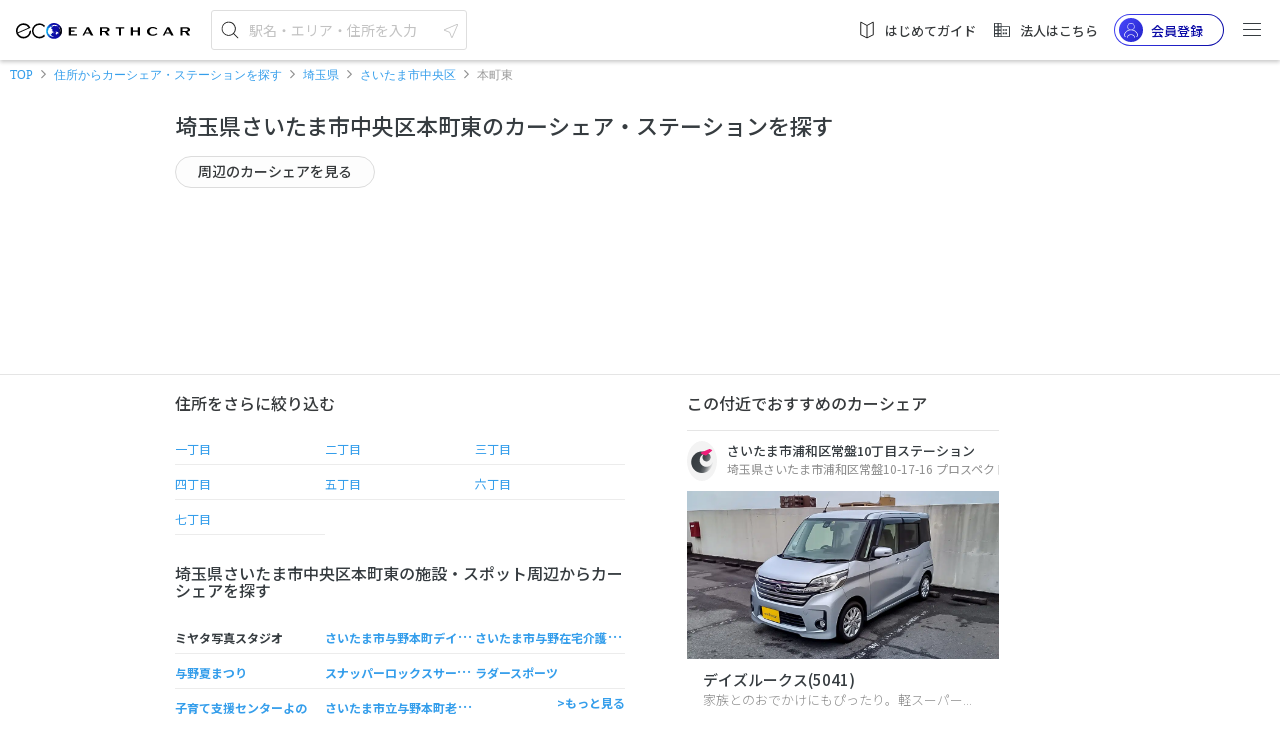

--- FILE ---
content_type: text/html
request_url: https://carshare.earth-car.com/carshare/address-search/2/111050013
body_size: 2253
content:
<!doctype html>
<html lang="ja">

<head>
  <!-- $canonical$ -->

  <meta charset="utf-8">
  <title>カーシェア 【月額・入会金 無料】の EARTHCAR</title>
  <!-- $baseUrl$ -->
  <!-- ↓Don't change base TAG -->
  <base href="/">

  <meta http-equiv="Content-Language" content="ja" />
  <meta name="viewport" content="width=device-width, initial-scale=1.0, minimum-scale=1.0, maximum-scale=1.0, user-scalable=no" />
  <meta name="msapplication-TileColor" content="#ffffff" />
  <meta name="msapplication-TileImage" content="/assets/images/fav-icons/ms-icon-144x144.png" />
  <meta name="theme-color" content="#ffffff" />
  <meta name="description" content="月会費ず〜っと無料のEARTHCARのカーシェアです。もちろん入会金も無料。『安く』ておトクに『長時間』乗れるカーシェアがい〜っぱい ♪ 例えば、時間料金は10時間乗ってもたったの1400円。アプリが車のキーになるとっても快適なカーシェアリングをご体験ください ♪" />
  <meta name="keywords" content="カーシェア,カーシェアリング,EARTHCAR" />
  <meta property="fb:app_id" content="781510798874068" />
  <meta property="og:site_name" content="カーシェア 【月額・入会金 無料】の EARTHCAR" />
  <meta property="og:type" content="website" />
  <meta property="og:url" content="https://carshare.earth-car.com" />
  <meta property="og:title" content="カーシェア 【月額・入会金 無料】の EARTHCAR" />
  <meta property="og:description" content="月会費ず〜っと無料のEARTHCARのカーシェアです。もちろん入会金も無料。『安く』ておトクに『長時間』乗れるカーシェアがい〜っぱい ♪ 例えば、時間料金は10時間乗ってもたったの1400円。アプリが車のキーになるとっても快適なカーシェアリングをご体験ください ♪" />
  <meta property="og:image" content="https://media.carshare.earth-car.com/wp-content/themes/media.carshare.earth-car.com/assets/css/top/images/earthcar_ogp.jpg" />
  <meta name="twitter:card" content="summary_large_image" />
  <meta name="twitter:site" content="@EARTHCAR" />
  <meta name="twitter:creator" content="@EARTHCAR" />
  <meta name="twitter:url" content="https://carshare.earth-car.com" />
  <meta name="twitter:title" content="カーシェア 【月額・入会金 無料】の EARTHCAR" />
  <meta name="twitter:description" content="月会費ず〜っと無料のEARTHCARのカーシェアです。もちろん入会金も無料。『安く』ておトクに『長時間』乗れるカーシェアがい〜っぱい ♪ 例えば、時間料金は10時間乗ってもたったの1400円。アプリが車のキーになるとっても快適なカーシェアリングをご体験ください ♪" />
  <meta name="twitter:image:src" content="https://media.carshare.earth-car.com/wp-content/themes/media.carshare.earth-car.com/assets/css/top/images/earthcar_ogp.jpg" />

  <link rel="apple-touch-icon" href="/assets/images/fav-icons/apple-touch-icon.png" />
  <link rel="icon" type="image/png" sizes="512x512"  href="/assets/images/fav-icons/android-chrome-512x512.png" />
  <link rel="icon" type="image/png" sizes="192x192"  href="/assets/images/fav-icons/android-chrome-192x192.png" />
  <link rel="icon" type="image/png" sizes="32x32" href="/assets/images/fav-icons/favicon-32x32.png" />
  <link rel="icon" type="image/png" sizes="16x16" href="/assets/images/fav-icons/favicon-16x16.png" />
  <link rel="icon" type="image/x-icon" href="/assets/images/fav-icons/favicon.ico" />
  <link rel="preload" href="assets/images/v2/logos/earthcar-logo.svg" as="image">
  <link rel="preload" href="/assets/images/webp/v2/top/sp-main.webp" as="image">
  <link rel="preload" href="/assets/images/webp/v2/top/pc-main.webp" as="image">
  
  <link href="https://fonts.googleapis.com/css?family=Noto+Sans+JP:300,400,500,700&amp;subset=japanese" rel="stylesheet">
  <script type="text/javascript" src="https://connect.facebook.net/ja_JP/sdk.js"></script>
  <script type="text/javascript" src="https://d.line-scdn.net/r/web/social-plugin/js/thirdparty/loader.min.js"></script>
  <script type="text/javascript" src="https://appleid.cdn-apple.com/appleauth/static/jsapi/appleid/1/en_US/appleid.auth.js"></script>
  <!-- Global site tag (gtag.js) - Google Ads: 738339230 -->
  <script async src="https://www.googletagmanager.com/gtag/js?id=AW-738339230"></script>
  <script id="script-global-site-tag">
    window.dataLayer = window.dataLayer || [];
    function gtag(){dataLayer.push(arguments);}
    gtag('js', new Date());
    gtag('config', 'AW-738339230');
  </script>
  <!-- Global A8 Affiliate Tag -->
  <span id="a8sales" style="display: none;"></span>
  <script src="//statics.a8.net/a8sales/a8sales.js"></script>
  <!--Global afb Affiliate Tag-->
  <script>
    if (!window.dtlpcvLpConf) {
      window.dtlpcvLpConf = [];
    }
    window.dtlpcvLpConf.push({
      siteId: "6561983816007680"
    });
  </script>
  <script src="https://dep.tc/public/js/lpcv.js?cid=6561983816007680&pid=4649681973936128" async></script>


  <style>
    body {
      font-family: 'Noto Sans JP', sans-serif;
      font-weight: normal;
      font-style: normal;
      font-stretch: normal;
      line-height: normal;
      letter-spacing: normal;
    }

    .overlay-loading {
        left: 0;
        top: 0;
        width: 100%;
        height: 100%;
        position: fixed;
        background: #fff;
        z-index: 1000;
    }

    .overlay-loading.opacity {
      opacity: 0.5
    }

    .overlay__inner {
        left: 0;
        top: 0;
        width: 100%;
        height: 100%;
        position: absolute;
    }

    .overlay__content {
        left: 50%;
        position: absolute;
        top: 50%;
        transform: translate(-50%, -50%);
    }

    .pre-spinner {
        width: 75px;
        height: 75px;
        display: inline-block;
        border-width: 2px;
        border-color: #359eeb;
        border-top-color: #fff;
        animation: spin 1s infinite linear;
        border-radius: 100%;
        border-style: solid;
    }

    @keyframes spin {
      100% {
        transform: rotate(360deg);
      }
    }
  </style>
</head>

<body>

  <div id="pre-loading" class="overlay-loading">
    <div class="overlay__inner">
        <div class="overlay__content"><span class="pre-spinner"></span></div>
    </div>
  </div>

  <!-- <ui-view>Loading...</ui-view> -->
  <app-root></app-root>
  <!--IM (IntimateMerger) Affiliate Tag for user registration-->
  <script type="text/javascript">
    (function(w,d,s){
    var f=d.getElementsByTagName(s)[0],j=d.createElement(s);
    j.async=true;j.src='https://dmp.im-apps.net/js/1009458/0001/itm.js';
    f.parentNode.insertBefore(j, f);
    })(window,document,'script');
  </script>
  <script id="gsi" src="https://accounts.google.com/gsi/client" async defer></script>
<script type="text/javascript" src="inline.22a78d2dddd993bd1e23.bundle.js"></script><script type="text/javascript" src="scripts.22a78d2dddd993bd1e23.bundle.js"></script><script type="text/javascript" src="styles.22a78d2dddd993bd1e23.bundle.js"></script><script type="text/javascript" src="vendor.22a78d2dddd993bd1e23.bundle.js"></script><script type="text/javascript" src="main.22a78d2dddd993bd1e23.bundle.js"></script></body>

</html>


--- FILE ---
content_type: image/svg+xml
request_url: https://carshare.earth-car.com/icon-guide.12f549b9ec2d11d185ea.svg
body_size: 328
content:
<svg width="16" height="16" viewBox="0 0 16 16" xmlns="http://www.w3.org/2000/svg">
    <path d="M13.273 1.709a.5.5 0 0 1 .06.238v9.745a.5.5 0 0 1-.273.446l-4.834 2.454a.5.5 0 0 1-.452 0L2.94 12.138a.5.5 0 0 1-.273-.446V1.946a.5.5 0 0 1 .738-.44l4.357 2.36a.5.5 0 0 0 .476 0l4.357-2.359a.5.5 0 0 1 .678.202zm-9.94.514.004 9.364 4.334 2.204V4.572L3.333 2.223zm9.338 0-4.338 2.35v9.218l4.334-2.204.004-9.364z" fill="#1E1E1E" fill-rule="evenodd"/>
</svg>


--- FILE ---
content_type: application/x-javascript
request_url: https://carshare.earth-car.com/inline.22a78d2dddd993bd1e23.bundle.js
body_size: 640
content:
!function(e){var r=window.webpackJsonp;window.webpackJsonp=function(n,u,c){for(var i,a,f,l=0,s=[];l<n.length;l++)a=n[l],t[a]&&s.push(t[a][0]),t[a]=0;for(i in u)Object.prototype.hasOwnProperty.call(u,i)&&(e[i]=u[i]);for(r&&r(n,u,c);s.length;)s.shift()();if(c)for(l=0;l<c.length;l++)f=o(o.s=c[l]);return f};var n={},t={36:0};function o(r){if(n[r])return n[r].exports;var t=n[r]={i:r,l:!1,exports:{}};return e[r].call(t.exports,t,t.exports,o),t.l=!0,t.exports}o.e=function(e){if(0===t[e])return Promise.resolve();if(t[e])return t[e][2];var r=document.getElementsByTagName("head")[0],n=document.createElement("script");n.type="text/javascript",n.charset="utf-8",n.async=!0,n.timeout=12e4,o.nc&&n.setAttribute("nonce",o.nc),n.src=o.p+""+e+".22a78d2dddd993bd1e23.chunk.js";var u=setTimeout(c,12e4);function c(){n.onerror=n.onload=null,clearTimeout(u);var r=t[e];0!==r&&(r&&r[1](new Error("Loading chunk "+e+" failed.")),t[e]=void 0)}n.onerror=n.onload=c;var i=new Promise(function(r,n){t[e]=[r,n]});return t[e][2]=i,r.appendChild(n),i},o.m=e,o.c=n,o.i=function(e){return e},o.d=function(e,r,n){o.o(e,r)||Object.defineProperty(e,r,{configurable:!1,enumerable:!0,get:n})},o.n=function(e){var r=e&&e.__esModule?function(){return e.default}:function(){return e};return o.d(r,"a",r),r},o.o=function(e,r){return Object.prototype.hasOwnProperty.call(e,r)},o.p="",o.oe=function(e){throw console.error(e),e}}([]);

--- FILE ---
content_type: application/x-javascript
request_url: https://carshare.earth-car.com/7.22a78d2dddd993bd1e23.chunk.js
body_size: 52819
content:
webpackJsonp([7,18,36],{1754:function(n,t,e){"use strict";var i=e(0),r=e(35),o=e(1),_=(e.n(o),e(70)),a=(e.n(_),e(13));e.d(t,"a",function(){return c});var p=this&&this.__decorate||function(n,t,e,i){var r,o=arguments.length,_=o<3?t:null===i?i=Object.getOwnPropertyDescriptor(t,e):i;if("object"==typeof Reflect&&"function"==typeof Reflect.decorate)_=Reflect.decorate(n,t,e,i);else for(var a=n.length-1;a>=0;a--)(r=n[a])&&(_=(o<3?r(_):o>3?r(t,e,_):r(t,e))||_);return o>3&&_&&Object.defineProperty(t,e,_),_},s=this&&this.__metadata||function(n,t){if("object"==typeof Reflect&&"function"==typeof Reflect.metadata)return Reflect.metadata(n,t)},c=function(){function n(n){this.http=n,this.bannerSubject=new _.Subject,this.banner$=this.bannerSubject.asObservable()}var t,c;return t=n,n.prototype.getBannerConfig=function(n){return t[n]?o.Observable.of(t[n]):this.http.get(a.a.mediaApi+"/banner-"+n+"_api/").map(function(n){return n.json()}).do(function(e){return t[n]=e})},n.prototype.updateBanner=function(n){var t=this;void 0===n&&(n="search"),this.getBannerConfig(n).subscribe(function(n){var e=Date.now(),i=e%100,r=n.themes.sort(function(n,t){return n.threshold-t.threshold}).find(function(n){return n.threshold>=i});if(r){var o=e%r.targets.length,_=r.targets[o];"false"===_.display&&(_.display=!1),t.bannerSubject.next(_)}})},n.bannerConfig={},n=t=p([e.i(i.Injectable)(),s("design:paramtypes",["function"==typeof(c=void 0!==r.c&&r.c)&&c||Object])],n)}()},1759:function(n,t,e){"use strict";var i=e(0),r=e(12),o=e(1767),_=e(1754);e.d(t,"a",function(){return p});var a=this&&this.__decorate||function(n,t,e,i){var r,o=arguments.length,_=o<3?t:null===i?i=Object.getOwnPropertyDescriptor(t,e):i;if("object"==typeof Reflect&&"function"==typeof Reflect.decorate)_=Reflect.decorate(n,t,e,i);else for(var a=n.length-1;a>=0;a--)(r=n[a])&&(_=(o<3?r(_):o>3?r(t,e,_):r(t,e))||_);return o>3&&_&&Object.defineProperty(t,e,_),_},p=function(){function n(){}return n=a([e.i(i.NgModule)({imports:[r.CommonModule],exports:[o.a],declarations:[o.a],providers:[_.a]})],n)}()},1764:function(n,t,e){"use strict";var i=e(0);e.d(t,"a",function(){return _});var r=this&&this.__decorate||function(n,t,e,i){var r,o=arguments.length,_=o<3?t:null===i?i=Object.getOwnPropertyDescriptor(t,e):i;if("object"==typeof Reflect&&"function"==typeof Reflect.decorate)_=Reflect.decorate(n,t,e,i);else for(var a=n.length-1;a>=0;a--)(r=n[a])&&(_=(o<3?r(_):o>3?r(t,e,_):r(t,e))||_);return o>3&&_&&Object.defineProperty(t,e,_),_},o=this&&this.__metadata||function(n,t){if("object"==typeof Reflect&&"function"==typeof Reflect.metadata)return Reflect.metadata(n,t)},_=function(){function n(){}var t;return r([e.i(i.Input)(),o("design:type","function"==typeof(t="undefined"!=typeof Array&&Array)&&t||Object)],n.prototype,"breadcrumbs",void 0),n=r([e.i(i.Component)({selector:"app-breadcrumbs",templateUrl:"./breadcrumbs.component.html",styleUrls:["./breadcrumbs.component.css"]}),o("design:paramtypes",[])],n)}()},1767:function(n,t,e){"use strict";var i=e(0),r=e(1754),o=e(70),_=(e.n(o),e(13));e.d(t,"a",function(){return s});var a=this&&this.__decorate||function(n,t,e,i){var r,o=arguments.length,_=o<3?t:null===i?i=Object.getOwnPropertyDescriptor(t,e):i;if("object"==typeof Reflect&&"function"==typeof Reflect.decorate)_=Reflect.decorate(n,t,e,i);else for(var a=n.length-1;a>=0;a--)(r=n[a])&&(_=(o<3?r(_):o>3?r(t,e,_):r(t,e))||_);return o>3&&_&&Object.defineProperty(t,e,_),_},p=this&&this.__metadata||function(n,t){if("object"==typeof Reflect&&"function"==typeof Reflect.metadata)return Reflect.metadata(n,t)},s=function(){function n(n){this.bannerService=n,this.subject=new o.Subject,this.bannerType="search"}var t;return n.prototype.ngOnInit=function(){var n=this;this.updateDevice(),this.bannerSubscription=this.bannerService.banner$.subscribe(function(t){return n.banner=t}),this.bannerService.updateBanner(this.bannerType),this.subject.asObservable().debounceTime(300).subscribe(function(){return n.updateDevice()})},n.prototype.ngOnDestroy=function(){this.bannerSubscription.unsubscribe()},n.prototype.updateDevice=function(){this.isPc=window.matchMedia("(min-width: 769px)").matches},n.prototype.onResize=function(){this.subject.next()},n.prototype.sendTrackCode=function(n){gtag("event","click",{send_to:_.a.google.trackingId,event_category:"banner",event_label:n})},a([e.i(i.Input)(),p("design:type",String)],n.prototype,"bannerType",void 0),a([e.i(i.HostListener)("window:resize"),p("design:type",Function),p("design:paramtypes",[]),p("design:returntype",void 0)],n.prototype,"onResize",null),n=a([e.i(i.Component)({selector:"app-banner",templateUrl:"./banner.component.html",styleUrls:["./banner.component.css"]}),p("design:paramtypes",["function"==typeof(t=void 0!==r.a&&r.a)&&t||Object])],n)}()},1770:function(n,t,e){"use strict";var i=e(0),r=e(12),o=e(1764),_=e(15);e.d(t,"a",function(){return p});var a=this&&this.__decorate||function(n,t,e,i){var r,o=arguments.length,_=o<3?t:null===i?i=Object.getOwnPropertyDescriptor(t,e):i;if("object"==typeof Reflect&&"function"==typeof Reflect.decorate)_=Reflect.decorate(n,t,e,i);else for(var a=n.length-1;a>=0;a--)(r=n[a])&&(_=(o<3?r(_):o>3?r(t,e,_):r(t,e))||_);return o>3&&_&&Object.defineProperty(t,e,_),_},p=function(){function n(){}return n=a([e.i(i.NgModule)({imports:[r.CommonModule,_.a],exports:[o.a],declarations:[o.a]})],n)}()},1783:function(n,t,e){"use strict";var i=e(0),r=e(12);e.d(t,"a",function(){return a});var o=this&&this.__decorate||function(n,t,e,i){var r,o=arguments.length,_=o<3?t:null===i?i=Object.getOwnPropertyDescriptor(t,e):i;if("object"==typeof Reflect&&"function"==typeof Reflect.decorate)_=Reflect.decorate(n,t,e,i);else for(var a=n.length-1;a>=0;a--)(r=n[a])&&(_=(o<3?r(_):o>3?r(t,e,_):r(t,e))||_);return o>3&&_&&Object.defineProperty(t,e,_),_},_=this&&this.__metadata||function(n,t){if("object"==typeof Reflect&&"function"==typeof Reflect.metadata)return Reflect.metadata(n,t)},a=function(){function n(n){this.decimalPipe=n}var t;return n.prototype.getVehicleMinSlot=function(n){var t,e,i=n.reduce(function(n,t){return n.min_slot&&n.min_slot.price&&t.min_slot&&t.min_slot.price?n.min_slot.price/n.min_slot.slot_hour<t.min_slot.price/t.min_slot.slot_hour?n:t:n.min_slot&&n.min_slot.price?n:t.min_slot&&t.min_slot.price?t:n}).min_slot;return i&&i.price&&i.slot_hour&&(t=i.price,e=this.decimalPipe.transform(i.slot_hour,"1.0-1")),{price:t,hour:e}},n=o([e.i(i.Injectable)(),_("design:paramtypes",["function"==typeof(t=void 0!==r.DecimalPipe&&r.DecimalPipe)&&t||Object])],n)}()},1886:function(n,t,e){"use strict";var i=e(0),r=e(114),o=e(92),_=e(40);e.d(t,"a",function(){return s});var a=this&&this.__decorate||function(n,t,e,i){var r,o=arguments.length,_=o<3?t:null===i?i=Object.getOwnPropertyDescriptor(t,e):i;if("object"==typeof Reflect&&"function"==typeof Reflect.decorate)_=Reflect.decorate(n,t,e,i);else for(var a=n.length-1;a>=0;a--)(r=n[a])&&(_=(o<3?r(_):o>3?r(t,e,_):r(t,e))||_);return o>3&&_&&Object.defineProperty(t,e,_),_},p=this&&this.__metadata||function(n,t){if("object"==typeof Reflect&&"function"==typeof Reflect.metadata)return Reflect.metadata(n,t)},s=function(){function n(n,t){this.service=n,this.utilsService=t,this.isloggedIn=!1,this.isRentalCarBusiness=!1,this.businessModel="carshare",this.isFavoriteInValid=!1,this.textBusinessModel="カーシェア",this.DEFAULT_P_LOGO="assets/images/default_p_logo.png",this.DEFAULT_P_LOGO_APP=o.a.logo.default_p_logo}var t,s;return n.prototype.ngOnInit=function(){this.textBusinessModel=this.isRentalCarBusiness?"レンタカー":"カーシェア"},n.prototype.ngOnChanges=function(){var n=this;this.utilsService.isBrowserSupportWebp()&&this.stations.map(function(t){return t.vehicle_groups.map(function(t){return t.vehicle_group_photos.map(function(t){if(n.utilsService.isToWebp(t.img_url))return t.img_url=n.utilsService.replacePhoto(t.img_url),t}),t}),t})},n.prototype.toggleFavorite=function(n){var t=this;this.isFavoriteInValid||(this.isFavoriteInValid=!0,n.is_favorite?this.service.deleteFavorite(n.id).subscribe(function(){n.is_favorite=!n.is_favorite,t.isFavoriteInValid=!1}):this.service.makeFavorite([n.id]).subscribe(function(){n.is_favorite=!n.is_favorite,t.isFavoriteInValid=!1}))},a([e.i(i.Input)(),p("design:type",Array)],n.prototype,"stations",void 0),a([e.i(i.Input)("loggedin"),p("design:type",Boolean)],n.prototype,"isloggedIn",void 0),a([e.i(i.Input)(),p("design:type",Boolean)],n.prototype,"isRentalCarBusiness",void 0),a([e.i(i.Input)(),p("design:type",Object)],n.prototype,"businessModel",void 0),n=a([e.i(i.Component)({selector:"app-address-vehicle-list",templateUrl:"./vehicle-list.component.html",styleUrls:["./vehicle-list.component.css"]}),p("design:paramtypes",["function"==typeof(t=void 0!==r.a&&r.a)&&t||Object,"function"==typeof(s=void 0!==_.i&&_.i)&&s||Object])],n)}()},1887:function(n,t,e){"use strict";var i=e(0),r=e(15),o=e(43),_=e(13);e.d(t,"a",function(){return s});var a=this&&this.__decorate||function(n,t,e,i){var r,o=arguments.length,_=o<3?t:null===i?i=Object.getOwnPropertyDescriptor(t,e):i;if("object"==typeof Reflect&&"function"==typeof Reflect.decorate)_=Reflect.decorate(n,t,e,i);else for(var a=n.length-1;a>=0;a--)(r=n[a])&&(_=(o<3?r(_):o>3?r(t,e,_):r(t,e))||_);return o>3&&_&&Object.defineProperty(t,e,_),_},p=this&&this.__metadata||function(n,t){if("object"==typeof Reflect&&"function"==typeof Reflect.metadata)return Reflect.metadata(n,t)},s=function(){function n(n,t){this.route=n,this.sanitizer=t,this.zoom=7,this.iconUrl="",this.zooms={0:9,1:14,2:17},this.DEFAULT_POSITION={lat:_.a.googleMap.mapCenter.lat,lng:_.a.googleMap.mapCenter.lng},this.DEFAULT_URL="https://www.google.com/maps/embed/v1/view?key="+_.a.googleMap.key+"&center="+this.DEFAULT_POSITION.lat+","+this.DEFAULT_POSITION.lng+"&zoom="+this.zoom,this.iframeHead="<iframe class='embedMap' src='",this.iframeTail="'></iframe>",this.style="<style>iframe.embedMap { width:100%;  height:280px; display:block; overflow:auto; border:none; }@media only screen and (max-width: 575px){ iframe.embedMap{ width:100%; height: 200px; display: block; overflow:auto; }}</style>"}var t,s;return n.prototype.ngOnInit=function(){var n=this;this.route.params.subscribe(function(t){var e=t.addressType;e?n.zoom=n.zooms[e]:(n.position=n.DEFAULT_POSITION,n.mapUrl=n.DEFAULT_URL)}),this.iframe=this.iframeHead+this.mapUrl+this.iframeTail+this.style,this.safeIframe=this.sanitizer.bypassSecurityTrustHtml(this.iframe)},n.prototype.ngOnChanges=function(){this.iframe=this.iframeHead+this.mapUrl+this.iframeTail+this.style,this.safeIframe=this.sanitizer.bypassSecurityTrustHtml(this.iframe)},a([e.i(i.Input)(),p("design:type",Object)],n.prototype,"position",void 0),a([e.i(i.Input)(),p("design:type",String)],n.prototype,"mapUrl",void 0),n=a([e.i(i.Component)({selector:"app-address-map",templateUrl:"./map.component.html",styleUrls:["./map.component.css"]}),p("design:paramtypes",["function"==typeof(t=void 0!==r.c&&r.c)&&t||Object,"function"==typeof(s=void 0!==o.f&&o.f)&&s||Object])],n)}()},1888:function(n,t,e){"use strict";var i=e(0),r=e(13);e.d(t,"a",function(){return a});var o=this&&this.__decorate||function(n,t,e,i){var r,o=arguments.length,_=o<3?t:null===i?i=Object.getOwnPropertyDescriptor(t,e):i;if("object"==typeof Reflect&&"function"==typeof Reflect.decorate)_=Reflect.decorate(n,t,e,i);else for(var a=n.length-1;a>=0;a--)(r=n[a])&&(_=(o<3?r(_):o>3?r(t,e,_):r(t,e))||_);return o>3&&_&&Object.defineProperty(t,e,_),_},_=this&&this.__metadata||function(n,t){if("object"==typeof Reflect&&"function"==typeof Reflect.metadata)return Reflect.metadata(n,t)},a=function(){function n(){this.isState=!1,this.genreName=null,this.isCarshareBusiness=!1,this.businessModel="carshare",this.title="",this.textBusinessModel="カーシェア・ステーション"}return n.prototype.ngOnInit=function(){this.zoom=r.a.googleMap.zoom,this.createTitle()},n.prototype.ngOnChanges=function(){this.urlNormalization(),this.createTitle()},n.prototype.urlNormalization=function(){this.urlName=this.addressName.replace("(","（").replace(")","）")},n.prototype.createTitle=function(){this.textBusinessModel=this.isCarshareBusiness?"カーシェア・ステーション":"レンタカー店舗",null===this.genreName?this.title=this.addressName+"の"+this.textBusinessModel+"を探す":this.title=this.addressName+"の"+this.genreName+"周辺から"+this.textBusinessModel+"を探す"},o([e.i(i.Input)(),_("design:type",Boolean)],n.prototype,"isState",void 0),o([e.i(i.Input)(),_("design:type",String)],n.prototype,"addressName",void 0),o([e.i(i.Input)(),_("design:type",Object)],n.prototype,"position",void 0),o([e.i(i.Input)(),_("design:type",String)],n.prototype,"genreName",void 0),o([e.i(i.Input)(),_("design:type",Boolean)],n.prototype,"isCarshareBusiness",void 0),o([e.i(i.Input)(),_("design:type",Object)],n.prototype,"businessModel",void 0),n=o([e.i(i.Component)({selector:"app-address-title",templateUrl:"./title.component.html",styleUrls:["./title.component.css"]})],n)}()},1901:function(n,t,e){"use strict";var i=e(0),r=e(533),o=e(15),_=e(13),a=e(112),p=e(1953);e.d(t,"a",function(){return h});var s=this&&this.__decorate||function(n,t,e,i){var r,o=arguments.length,_=o<3?t:null===i?i=Object.getOwnPropertyDescriptor(t,e):i;if("object"==typeof Reflect&&"function"==typeof Reflect.decorate)_=Reflect.decorate(n,t,e,i);else for(var a=n.length-1;a>=0;a--)(r=n[a])&&(_=(o<3?r(_):o>3?r(t,e,_):r(t,e))||_);return o>3&&_&&Object.defineProperty(t,e,_),_},c=this&&this.__metadata||function(n,t){if("object"==typeof Reflect&&"function"==typeof Reflect.metadata)return Reflect.metadata(n,t)},h=function(){function n(n,t){this.router=n,this.spotService=t,this.radius=5e3,this.size=12,this.colNum=3,this.pageNo=0,this.isRentalCarBusiness=!1,this.businessModel="carshare",this.page=new p.a,this.seeMoreUrl="",this.isSeeMoreView=!0,this.genreName="",this.spots=[],this.textBusinessModel="カーシェア"}var t,h,l,g;return n.prototype.ngOnInit=function(){this.textBusinessModel="carshare"===this.businessModel?"カーシェア":"レンタカー"},n.prototype.ngOnChanges=function(){this.zoom=_.a.googleMap.zoom,null!=this.position&&this.fetchSpots(this.position,this.radius,this.size,this.genreId)},n.prototype.fetchSpots=function(n,t,e,i){var r=this;10==this.genreId&&(this.genreName="駅"),this.titleName=this.spotService.convertGenreName(i),i?this.spotService.fetchSpots(n,t,e,i,this.pageNo).subscribe(function(n){r.spots=n.content,r.urlNormalization(r.spots),r.createEncodeUrl(r.spots),r.page.emit(n.page)},function(n){scroll(0,0)}):this.isRentalCarBusiness&&this.spotService.fetchSpotRentacar(n,t,e,this.pageNo).subscribe(function(n){r.spots=n.content,r.urlNormalization(r.spots),r.createEncodeUrl(r.spots),r.page.emit(n.page)},function(n){scroll(0,0)}),0<location.pathname.lastIndexOf("/page/")?this.isSeeMoreView=!1:(this.isSeeMoreView=!0,this.seeMoreUrl=i?location.href+"/"+i+"/page/1":location.href+"/page/1")},n.prototype.createEncodeUrl=function(n){for(var t=0;t<n.length;t++)n[t].encodeUrl=encodeURIComponent(n[t].spot_name+this.genreName)},n.prototype.urlNormalization=function(n){for(var t=0;t<n.length;t++)n[t].spot_name=n[t].spot_name.replace("(","（").replace(")","）")},s([e.i(i.Input)(),c("design:type",String)],n.prototype,"positionName",void 0),s([e.i(i.Input)(),c("design:type","function"==typeof(t=void 0!==r.a&&r.a)&&t||Object)],n.prototype,"position",void 0),s([e.i(i.Input)(),c("design:type",Number)],n.prototype,"genreId",void 0),s([e.i(i.Input)(),c("design:type",Number)],n.prototype,"radius",void 0),s([e.i(i.Input)(),c("design:type",Number)],n.prototype,"size",void 0),s([e.i(i.Input)(),c("design:type",Number)],n.prototype,"colNum",void 0),s([e.i(i.Input)(),c("design:type",Number)],n.prototype,"pageNo",void 0),s([e.i(i.Input)(),c("design:type",Boolean)],n.prototype,"isRentalCarBusiness",void 0),s([e.i(i.Input)(),c("design:type",Object)],n.prototype,"businessModel",void 0),s([e.i(i.Output)(),c("design:type","function"==typeof(h=void 0!==p.a&&p.a)&&h||Object)],n.prototype,"page",void 0),n=s([e.i(i.Component)({selector:"app-spot-list",templateUrl:"./list.component.html",styleUrls:["./list.component.css"]}),c("design:paramtypes",["function"==typeof(l=void 0!==o.b&&o.b)&&l||Object,"function"==typeof(g=void 0!==a.SpotService&&a.SpotService)&&g||Object])],n)}()},1903:function(n,t,e){"use strict";var i=e(0),r=e(15),o=e(35),_=e(229),a=e(112),p=e(70),s=(e.n(p),e(1783)),c=e(13),h=e(230),l=e(930);e.d(t,"a",function(){return d});var g=this&&this.__decorate||function(n,t,e,i){var r,o=arguments.length,_=o<3?t:null===i?i=Object.getOwnPropertyDescriptor(t,e):i;if("object"==typeof Reflect&&"function"==typeof Reflect.decorate)_=Reflect.decorate(n,t,e,i);else for(var a=n.length-1;a>=0;a--)(r=n[a])&&(_=(o<3?r(_):o>3?r(t,e,_):r(t,e))||_);return o>3&&_&&Object.defineProperty(t,e,_),_},m=this&&this.__metadata||function(n,t){if("object"==typeof Reflect&&"function"==typeof Reflect.metadata)return Reflect.metadata(n,t)},d=function(){function n(n,t,e,i,r,o,_,a){this.route=n,this.session=t,this.addressService=e,this.router=i,this.metaService=r,this.service=o,this.canonicalService=_,this.vehicleService=a,this.breadcrumbsOrigin=[{label:"TOP",url:"/"}],this.breadcrumbs=[],this.stations=[],this.isState=!0,this.isloggedIn=!1,this.MAX_FETCH_VEHICLES_SIZE=10,this.subscription=new p.Subscription,this.zooms={0:9,1:14,2:17},this.businessModel="carshare",this.isRentalSearchView=!1,this.isCarshareBusiness=!1,this.isRentalCarBusiness=!1,this.textBusinessModel="カーシェア・ステーション"}var t,d,x,u,C,M,f,P;return n.prototype.ngOnInit=function(){var n=this;this.setParams(),this.isloggedIn=this.session.isloggedIn(),this.route.params.subscribe(function(t){var e=t.addressType,i=t.addressCode;n.fetchAddress(e,i),e&&i&&(n.isState=!1),t.business&&(n.businessModel=t.business)}),this.metaService.setTitle("住所から"+this.textBusinessModel+"を探す｜EARTHCAR")},n.prototype.ngOnDestroy=function(){this.canonicalService.deleteCanonicalTag(),this.subscription&&(this.subscription.unsubscribe(),this.subscription=new p.Subscription)},n.prototype.setParams=function(){var n=this;this.route.params.subscribe(function(t){t.business&&(n.businessModel=t.business,n.isRentalCarBusiness="rental-car"==n.businessModel,n.isCarshareBusiness="carshare"==n.businessModel,n.textBusinessModel=n.isRentalCarBusiness?"レンタカー店舗":"カーシェア・ステーション")})},n.prototype.fetchAddress=function(n,t){var e=this;this.canonicalService.setCanonicalTag();var i=this.addressService.fetchAddress(n,t).subscribe(function(t){e.address=t,e.breadcrumbs=e.createBreadCrumbs(e.address.components),e.fetchStations(e.businessModel,t,n),e.createEncodeUrl(e.address),e.address&&(e.mapUrl="https://www.google.com/maps/embed/v1/view?key="+c.a.googleMap.key+"&center="+e.address.latitude+","+e.address.longitude+"&zoom="+e.zooms[n])},function(n){scroll(0,0);var t=JSON.parse(n._body).message;404===n.status&&e.router.navigate(["/error"],{queryParams:{code:n.status,message:t}})});this.subscription.add(i)},n.prototype.fetchStations=function(n,t,e){var i=this,r=this.getParamsForStationSearch(n,t,e),o=this.fetch(r).map(function(n){i.stations=i.vehicleService.toStations(n).content}).subscribe(function(){return i.setMetaData(i.stations)});this.subscription.add(o)},n.prototype.fetch=function(n){return this.addressService.fetchStations(n)},n.prototype.getParamsForStationSearch=function(n,t,e){var i=new o.a;return i.append("business_model",l.a[n]),i.append("latitude",t.latitude),i.append("longitude",t.longitude),i.append("radius",String(this.getRadiusForEarthcar(e))),i.append("size",String(this.MAX_FETCH_VEHICLES_SIZE)),i},n.prototype.getRadiusForEarthcar=function(n){return 3e3},n.prototype.setMetaData=function(n){var t,e;this.stations[0]&&(e=this.service.getVehicleMinSlot(n)),"日本"!=this.address.name_full&&(t=e&&null!=e.price&&null!=e.hour?this.address.name_full+" の"+this.textBusinessModel+"【"+e.hour+"時間でも"+e.price+"円】｜EARTHCAR":this.address.name_full+" の"+this.textBusinessModel+"｜EARTHCAR");var i=this.setDescription(),r=window.location.href;t&&this.metaService.setTitle(t),this.metaService.setTag("description",i),this.metaService.setTag("keywords",this.textBusinessModel+","+this.address.name_full+",予約,検索"),this.metaService.setTag("og:type","article"),this.metaService.setTag("og:url",r),this.metaService.setTag("twitter:url",r),this.metaService.setTag("twitter:title",t),this.metaService.setTag("twitter:description",i)},n.prototype.setDescription=function(){return this.address.name_full,""},n.prototype.createEncodeUrl=function(n){for(var t=n.lower_levels,e=0;e<t.length;e++)t[e].encodeUrl=encodeURIComponent(n.name_full+t[e].name)},n.prototype.createBreadCrumbs=function(n){var t=this,e=[];return 1===this.breadcrumbsOrigin.length&&this.breadcrumbsOrigin.push({label:"住所から"+this.textBusinessModel+"を探す",url:this.businessModel+"/address-search"}),this.breadcrumbsOrigin.forEach(function(n){e.push(n)}),n&&0!==n.length?(n.forEach(function(n){var i={label:n.name,url:"/"+t.businessModel+"/address-search/"+n.address_type+"/"+n.address_code};e.push(i)}),e):e},n=g([e.i(i.Component)({selector:"app-address-search",templateUrl:"./address-search.component.html",styleUrls:["./address-search.component.css"]}),m("design:paramtypes",["function"==typeof(t=void 0!==r.c&&r.c)&&t||Object,"function"==typeof(d=void 0!==a.SessionService&&a.SessionService)&&d||Object,"function"==typeof(x=void 0!==a.AddressService&&a.AddressService)&&x||Object,"function"==typeof(u=void 0!==r.b&&r.b)&&u||Object,"function"==typeof(C=void 0!==_.f&&_.f)&&C||Object,"function"==typeof(M=void 0!==s.a&&s.a)&&M||Object,"function"==typeof(f=void 0!==h.a&&h.a)&&f||Object,"function"==typeof(P=void 0!==a.VehicleService&&a.VehicleService)&&P||Object])],n)}()},1904:function(n,t,e){"use strict";var i=e(0),r=e(13);e.d(t,"a",function(){return a});var o=this&&this.__decorate||function(n,t,e,i){var r,o=arguments.length,_=o<3?t:null===i?i=Object.getOwnPropertyDescriptor(t,e):i;if("object"==typeof Reflect&&"function"==typeof Reflect.decorate)_=Reflect.decorate(n,t,e,i);else for(var a=n.length-1;a>=0;a--)(r=n[a])&&(_=(o<3?r(_):o>3?r(t,e,_):r(t,e))||_);return o>3&&_&&Object.defineProperty(t,e,_),_},_=this&&this.__metadata||function(n,t){if("object"==typeof Reflect&&"function"==typeof Reflect.metadata)return Reflect.metadata(n,t)},a=function(){function n(){this.isRentalCarBusiness=!1,this.businessModel="carshare"}return n.prototype.ngOnInit=function(){this.zoom=r.a.googleMap.zoom},o([e.i(i.Input)(),_("design:type",String)],n.prototype,"nameFull",void 0),o([e.i(i.Input)(),_("design:type",Array)],n.prototype,"addresses",void 0),o([e.i(i.Input)(),_("design:type",Number)],n.prototype,"zoom",void 0),o([e.i(i.Input)(),_("design:type",Boolean)],n.prototype,"isRentalCarBusiness",void 0),o([e.i(i.Input)(),_("design:type",Object)],n.prototype,"businessModel",void 0),n=o([e.i(i.Component)({selector:"app-address-list",templateUrl:"./list.component.html",styleUrls:["./list.component.css"]})],n)}()},1905:function(n,t,e){"use strict";var i=e(0),r=e(15),o=e(35),_=e(229),a=e(112),p=e(70),s=(e.n(p),e(1783)),c=e(13),h=e(230),l=e(930);e.d(t,"a",function(){return d});var g=this&&this.__decorate||function(n,t,e,i){var r,o=arguments.length,_=o<3?t:null===i?i=Object.getOwnPropertyDescriptor(t,e):i;if("object"==typeof Reflect&&"function"==typeof Reflect.decorate)_=Reflect.decorate(n,t,e,i);else for(var a=n.length-1;a>=0;a--)(r=n[a])&&(_=(o<3?r(_):o>3?r(t,e,_):r(t,e))||_);return o>3&&_&&Object.defineProperty(t,e,_),_},m=this&&this.__metadata||function(n,t){if("object"==typeof Reflect&&"function"==typeof Reflect.metadata)return Reflect.metadata(n,t)},d=function(){function n(n,t,e,i,r,o,_,a,s){this.route=n,this.session=t,this.addressService=e,this.router=i,this.metaService=r,this.service=o,this.spotService=_,this.vehicleService=a,this.canonicalService=s,this.breadcrumbsOrigin=[{label:"TOP",url:"/"}],this.breadcrumbs=[],this.stations=[],this.isState=!0,this.isloggedIn=!1,this.genreName="",this.MAX_FETCH_STATIONS_SIZE=10,this.BASE_ONE_PAGE_SIZE=50,this.subscription=new p.Subscription,this.zooms={0:9,1:14,2:17},this.businessModel="carshare",this.isRentalCarBusiness=!1,this.textBusinessModel="カーシェア・ステーション"}var t,d,x,u,C,M,f,P,O;return n.prototype.ngOnInit=function(){var n=this;this.isloggedIn=this.session.isloggedIn(),this.route.params.subscribe(function(t){var e=t.addressType,i=t.addressCode;n.genreId=t.genreId,n.pageNo=t.pageNo,n.genreName=n.spotService.convertGenreName(n.genreId),n.calcPageSizeAndColumn(),n.fetchAddress(e,i),e&&i&&(n.isState=!1),t.business&&(n.businessModel=t.business),n.isRentalCarBusiness="rental-car"==n.businessModel,n.textBusinessModel="carshare"===n.businessModel?"カーシェア・ステーション":"レンタカー店舗"})},n.prototype.ngOnDestroy=function(){this.subscription&&(this.subscription.unsubscribe(),this.subscription=new p.Subscription,this.canonicalService.deleteCanonicalTag())},n.prototype.fetchAddress=function(n,t){var e=this;this.canonicalService.setCanonicalTag();var i=this.addressService.fetchAddress(n,t).subscribe(function(t){e.address=t,e.breadcrumbs=e.createBreadCrumbs(e.address.components),e.fetchStations(e.businessModel,t,n),e.createEncodeUrl(e.address),e.address&&(e.mapUrl="https://www.google.com/maps/embed/v1/view?key="+c.a.googleMap.key+"&center="+e.address.latitude+","+e.address.longitude+"&zoom="+e.zooms[n])},function(n){scroll(0,0);var t=JSON.parse(n._body).message;404===n.status&&e.router.navigate(["/error"],{queryParams:{code:n.status,message:t}})});this.subscription.add(i)},n.prototype.setPage=function(n){this.page=n},n.prototype.fetchStations=function(n,t,e){var i,r=this,o=this.getParamsForStationSearch(n,t,e),_=this.fetch(o).map(function(n){r.stations=n.content,i=r.vehicleService.toStations(n)}).subscribe(function(){return r.setMetaData(i.content)});this.subscription.add(_)},n.prototype.fetch=function(n){return this.addressService.fetchStations(n)},n.prototype.getParamsForStationSearch=function(n,t,e){var i=new o.a;return i.append("business_model",l.a[n]),i.append("latitude",t.latitude),i.append("longitude",t.longitude),i.append("radius",String(this.getRadiusForEarthcar(e))),i.append("size",String(this.MAX_FETCH_STATIONS_SIZE)),i.append("page",String(this.pageNo-1)),i},n.prototype.getRadiusForEarthcar=function(n){return 3e3},n.prototype.setMetaData=function(n){var t;"日本"!=this.address.name_full&&(t=1==this.pageNo?this.address.name_full+" の"+this.genreName+"周辺から"+this.textBusinessModel+"を探す｜EARTHCAR":this.address.name_full+" の"+this.genreName+"周辺から"+this.textBusinessModel+"を探す - page "+this.pageNo+"｜EARTHCAR");var e=this.setDescription(),i=window.location.href;t&&this.metaService.setTitle(t),this.metaService.setTag("description",e),this.metaService.setTag("keywords",this.textBusinessModel+","+this.address.name_full+",予約,検索"),this.metaService.setTag("og:type","article"),this.metaService.setTag("og:url",i),this.metaService.setTag("twitter:url",i),this.metaService.setTag("twitter:title",t),this.metaService.setTag("twitter:description",e)},n.prototype.setDescription=function(){return this.address.name_full,""},n.prototype.createEncodeUrl=function(n){for(var t=n.lower_levels,e=0;e<t.length;e++)t[e].encodeUrl=encodeURIComponent(n.name_full+t[e].name)},n.prototype.createBreadCrumbs=function(n){var t=this,e=[];return this.breadcrumbsOrigin.push({label:"住所から"+this.textBusinessModel,url:"/"+this.businessModel+"/address-search"}),this.breadcrumbsOrigin.forEach(function(n){e.push(n)}),n&&0!==n.length?(n.forEach(function(n){var i={label:n.name,url:"/"+t.businessModel+"/address-search/"+n.address_type+"/"+n.address_code};e.push(i)}),e.push({label:this.address.name_full+" の"+this.genreName+"周辺から"+this.textBusinessModel+"を探す",url:location.pathname}),e):e},n.prototype.calcPageSizeAndColumn=function(){19==this.genreId?this.pageColumnSize=3:11==this.genreId||12==this.genreId||18==this.genreId||20==this.genreId||21==this.genreId||22==this.genreId||24==this.genreId||25==this.genreId?this.pageColumnSize=2:17==this.genreId?this.pageColumnSize=1:this.genreId||(this.pageColumnSize=1),this.pageSize=this.pageColumnSize*this.BASE_ONE_PAGE_SIZE},n=g([e.i(i.Component)({selector:"app-spot-more-list",templateUrl:"./spot-more-list.component.html",styleUrls:["./spot-more-list.component.css"]}),m("design:paramtypes",["function"==typeof(t=void 0!==r.c&&r.c)&&t||Object,"function"==typeof(d=void 0!==a.SessionService&&a.SessionService)&&d||Object,"function"==typeof(x=void 0!==a.AddressService&&a.AddressService)&&x||Object,"function"==typeof(u=void 0!==r.b&&r.b)&&u||Object,"function"==typeof(C=void 0!==_.f&&_.f)&&C||Object,"function"==typeof(M=void 0!==s.a&&s.a)&&M||Object,"function"==typeof(f=void 0!==a.SpotService&&a.SpotService)&&f||Object,"function"==typeof(P=void 0!==a.VehicleService&&a.VehicleService)&&P||Object,"function"==typeof(O=void 0!==h.a&&h.a)&&O||Object])],n)}()},1912:function(n,t,e){"use strict";var i=e(0),r=e(1958);e.n(r);e.d(t,"a",function(){return a});var o=this&&this.__decorate||function(n,t,e,i){var r,o=arguments.length,_=o<3?t:null===i?i=Object.getOwnPropertyDescriptor(t,e):i;if("object"==typeof Reflect&&"function"==typeof Reflect.decorate)_=Reflect.decorate(n,t,e,i);else for(var a=n.length-1;a>=0;a--)(r=n[a])&&(_=(o<3?r(_):o>3?r(t,e,_):r(t,e))||_);return o>3&&_&&Object.defineProperty(t,e,_),_},_=this&&this.__metadata||function(n,t){if("object"==typeof Reflect&&"function"==typeof Reflect.metadata)return Reflect.metadata(n,t)},a=function(){function n(){this.chunkSize=10,this.pages=[],this.linkUrl="",this.firstLinkUrl="",this.preLinkUrl="",this.nextLinkUrl="",this.lastLinkUrl=""}var t;return n.prototype.ngOnChanges=function(n){this.page&&(window.screen.width<390?this.chunkSize=3:window.screen.width<768&&(this.chunkSize=5),this.pages=this.listPages(),this.createLinkUrl())},n.prototype.ngOnDestroy=function(){this.deletePaginationTag()},n.prototype.listPages=function(){for(var n=[],t=this.page.total_pages,e=0;e<t;e++)n.push(e);var i=Math.ceil(this.chunkSize/2),r=this.page.number;return t<=this.chunkSize||r<i?n.splice(0,this.chunkSize):t<=r+i?n.splice(t-this.chunkSize,this.chunkSize):n.splice(r+i-this.chunkSize,this.chunkSize)},n.prototype.createLinkUrl=function(){this.linkUrl=location.href.slice(0,location.href.lastIndexOf("/page/")+6),0<this.page.number&&(this.firstLinkUrl=this.linkUrl+"1",this.preLinkUrl=this.linkUrl+this.page.number),this.page.number!==this.page.total_pages-1&&(this.nextLinkUrl=this.linkUrl+(this.page.number+2),this.lastLinkUrl=this.linkUrl+this.page.total_pages),this.setPaginationTag()},n.prototype.setPaginationTag=function(){for(var n=document.getElementsByTagName("head")[0],t=n.getElementsByTagName("link"),e=null,i=0;i<t.length;i++)if("canonical"==t[i].rel){e=t[i];break}if(this.page.number!==this.page.total_pages-1){var r=document.createElement("link");r.rel="next",r.href=this.nextLinkUrl,n.insertBefore(r,e.nextElementSibling)}if(0<this.page.number){var o=document.createElement("link");o.rel="prev",o.href=this.preLinkUrl,n.insertBefore(o,e.nextElementSibling)}},n.prototype.deletePaginationTag=function(){for(var n=document.getElementsByTagName("head")[0].getElementsByTagName("link"),t=null,e=null,i=0;i<n.length;i++)"prev"==n[i].rel?t=n[i]:"next"==n[i].rel&&(e=n[i]);t&&document.getElementsByTagName("head")[0].removeChild(t),e&&document.getElementsByTagName("head")[0].removeChild(e)},o([e.i(i.Input)(),_("design:type","function"==typeof(t=void 0!==r.Page&&r.Page)&&t||Object)],n.prototype,"page",void 0),o([e.i(i.Input)(),_("design:type",Object)],n.prototype,"chunkSize",void 0),n=o([e.i(i.Component)({selector:"app-pager",templateUrl:"./pager.component.html",styleUrls:["./pager.component.css"]})],n)}()},1946:function(n,t,e){"use strict";var i=e(1764),r=e(5),o=e(10),_=e(3),a=e(9),p=e(7),s=e(6),c=e(8),h=e(1964),l=e(18),g=e(71),m=e(24),d=e(31),x=e(51),u=e(26),C=e(16),M=e(58),f=e(23),P=e(45),O=e(79),b=e(65);e.d(t,"b",function(){return v}),e.d(t,"a",function(){return D});var w=this&&this.__extends||function(){var n=Object.setPrototypeOf||{__proto__:[]}instanceof Array&&function(n,t){n.__proto__=t}||function(n,t){for(var e in t)t.hasOwnProperty(e)&&(n[e]=t[e])};return function(t,e){function i(){this.constructor=t}n(t,e),t.prototype=null===e?Object.create(e):(i.prototype=e.prototype,new i)}}(),v=function(){function n(){this._changed=!1,this.context=new i.a,this._expr_0=r.b}return n.prototype.ngOnDetach=function(n,t,e){},n.prototype.ngOnDestroy=function(){},n.prototype.check_breadcrumbs=function(n,t,e){(e||_.checkBinding(t,this._expr_0,n))&&(this._changed=!0,this.context.breadcrumbs=n,this._expr_0=n)},n.prototype.ngDoCheck=function(n,t,e){var i=this._changed;return this._changed=!1,i},n.prototype.checkHost=function(n,t,e,i){},n.prototype.handleEvent=function(n,t){return!0},n.prototype.subscribe=function(n,t){this._eventHandler=t},n}(),y=_.createRenderComponentType("",0,a.b.None,[],{}),I=function(n){function t(e,i,r,o){return n.call(this,t,y,p.a.HOST,e,i,r,o,s.b.CheckAlways)||this}return w(t,n),t.prototype.createInternal=function(n){return this._el_0=_.selectOrCreateRenderHostElement(this.renderer,"app-breadcrumbs",_.EMPTY_INLINE_ARRAY,n,null),this.compView_0=new D(this.viewUtils,this,0,this._el_0),this._BreadcrumbsComponent_0_3=new v,this.compView_0.create(this._BreadcrumbsComponent_0_3.context),this.init(this._el_0,this.renderer.directRenderer?null:[this._el_0],null),new c.a(0,this,this._el_0,this._BreadcrumbsComponent_0_3.context)},t.prototype.injectorGetInternal=function(n,t,e){return n===i.a&&0===t?this._BreadcrumbsComponent_0_3.context:e},t.prototype.detectChangesInternal=function(n){this._BreadcrumbsComponent_0_3.ngDoCheck(this,this._el_0,n),this.compView_0.internalDetectChanges(n)},t.prototype.destroyInternal=function(){this.compView_0.destroy()},t.prototype.visitRootNodesInternal=function(n,t){n(this._el_0,t)},t}(o.a),R=(new c.b("app-breadcrumbs",I,i.a),[h.a]),V=function(n){function t(e,i,r,o,_){return n.call(this,t,A,p.a.EMBEDDED,e,i,r,o,s.b.CheckAlways,_)||this}return w(t,n),t.prototype.createInternal=function(n){return this._el_0=_.createRenderElement(this.renderer,null,"i",new _.InlineArray2(2,"class","fa fa-angle-right delimiter"),null),this.init(this._el_0,this.renderer.directRenderer?null:[this._el_0],null),null},t.prototype.visitRootNodesInternal=function(n,t){n(this._el_0,t)},t}(o.a),T=function(n){function t(e,i,o,a,c){var h=n.call(this,t,A,p.a.EMBEDDED,e,i,o,a,s.b.CheckAlways,c)||this;return h._expr_13=r.b,h._map_14=_.pureProxy1(function(n){return{"not-link":n}}),h._expr_15=r.b,h._expr_16=r.b,h}return w(t,n),t.prototype.createInternal=function(n){return this._el_0=_.createRenderElement(this.renderer,null,"h1",new _.InlineArray2(2,"itemprop","name"),null),this._text_1=this.renderer.createText(this._el_0,"\n          ",null),this._el_2=_.createRenderElement(this.renderer,this._el_0,"a",new _.InlineArray4(4,"class","link","itemprop","item"),null),this._NgClass_2_3=new g.a(this.parentView.parentView.parentView.parentView.injectorGet(d.a,this.parentView.parentView.parentView.parentIndex),this.parentView.parentView.parentView.parentView.injectorGet(x.a,this.parentView.parentView.parentView.parentIndex),new u.a(this._el_2),this.renderer),this._text_3=this.renderer.createText(this._el_2,"",null),this._text_4=this.renderer.createText(this._el_0,"\n          ",null),this._el_5=_.createRenderElement(this.renderer,this._el_0,"meta",new _.InlineArray2(2,"itemprop","position"),null),this._text_6=this.renderer.createText(this._el_0,"\n          ",null),this._anchor_7=this.renderer.createTemplateAnchor(this._el_0,null),this._vc_7=new l.a(7,0,this,this._anchor_7),this._TemplateRef_7_5=new C.a(this,7,this._anchor_7),this._NgIf_7_6=new m.a(this._vc_7.vcRef,this._TemplateRef_7_5),this._text_8=this.renderer.createText(this._el_0,"\n        ",null),this.init(this._el_0,this.renderer.directRenderer?null:[this._el_0,this._text_1,this._el_2,this._text_3,this._text_4,this._el_5,this._text_6,this._anchor_7,this._text_8],null),null},t.prototype.injectorGetInternal=function(n,t,e){return n===M.a&&2<=t&&t<=3?this._NgClass_2_3.context:n===C.b&&7===t?this._TemplateRef_7_5:n===f.a&&7===t?this._NgIf_7_6.context:e},t.prototype.detectChangesInternal=function(n){this._NgClass_2_3.check_klass("link",n,!1);var t=this._map_14(this.parentView.context.index+1==this.parentView.parentView.parentView.context.breadcrumbs.length);this._NgClass_2_3.check_ngClass(t,n,!1),this._NgClass_2_3.ngDoCheck(this,this._el_2,n);var e=this.parentView.context.index+1<this.parentView.parentView.parentView.context.breadcrumbs.length;this._NgIf_7_6.check_ngIf(e,n,!1),this._NgIf_7_6.ngDoCheck(this,this._anchor_7,n),this._vc_7.detectChangesInNestedViews(n);var i=_.inlineInterpolate(1,"",this.parentView.context.$implicit.url,"");_.checkBinding(n,this._expr_13,i)&&(this.renderer.setElementProperty(this._el_2,"href",this.viewUtils.sanitizer.sanitize(P.b.URL,i)),this._expr_13=i);var r=_.inlineInterpolate(1,"",this.parentView.context.$implicit.label,"");_.checkBinding(n,this._expr_15,r)&&(this.renderer.setText(this._text_3,r),this._expr_15=r);var o=_.inlineInterpolate(1,"",this.parentView.context.index+1,"");_.checkBinding(n,this._expr_16,o)&&(this.renderer.setElementProperty(this._el_5,"content",o),this._expr_16=o)},t.prototype.destroyInternal=function(){this._vc_7.destroyNestedViews()},t.prototype.visitRootNodesInternal=function(n,t){n(this._el_0,t)},t.prototype.createEmbeddedViewInternal=function(n){return 7==n?new V(this.viewUtils,this,7,this._anchor_7,this._vc_7):null},t}(o.a),k=function(n){function t(e,i,r,o,_){return n.call(this,t,A,p.a.EMBEDDED,e,i,r,o,s.b.CheckAlways,_)||this}return w(t,n),t.prototype.createInternal=function(n){return this._el_0=_.createRenderElement(this.renderer,null,"i",new _.InlineArray2(2,"class","fa fa-angle-right delimiter"),null),this.init(this._el_0,this.renderer.directRenderer?null:[this._el_0],null),null},t.prototype.visitRootNodesInternal=function(n,t){n(this._el_0,t)},t}(o.a),N=function(n){function t(e,i,o,a,c){var h=n.call(this,t,A,p.a.EMBEDDED,e,i,o,a,s.b.CheckAlways,c)||this;return h._expr_13=r.b,h._map_14=_.pureProxy1(function(n){return{"not-link":n}}),h._expr_15=r.b,h._expr_16=r.b,h}return w(t,n),t.prototype.createInternal=function(n){return this._el_0=_.createRenderElement(this.renderer,null,"span",new _.InlineArray2(2,"itemprop","name"),null),this._text_1=this.renderer.createText(this._el_0,"\n          ",null),this._el_2=_.createRenderElement(this.renderer,this._el_0,"a",new _.InlineArray4(4,"class","link","itemprop","item"),null),this._NgClass_2_3=new g.a(this.parentView.parentView.parentView.parentView.injectorGet(d.a,this.parentView.parentView.parentView.parentIndex),this.parentView.parentView.parentView.parentView.injectorGet(x.a,this.parentView.parentView.parentView.parentIndex),new u.a(this._el_2),this.renderer),this._text_3=this.renderer.createText(this._el_2,"",null),this._text_4=this.renderer.createText(this._el_0,"\n          ",null),this._el_5=_.createRenderElement(this.renderer,this._el_0,"meta",new _.InlineArray2(2,"itemprop","position"),null),this._text_6=this.renderer.createText(this._el_0,"\n          ",null),this._anchor_7=this.renderer.createTemplateAnchor(this._el_0,null),this._vc_7=new l.a(7,0,this,this._anchor_7),this._TemplateRef_7_5=new C.a(this,7,this._anchor_7),this._NgIf_7_6=new m.a(this._vc_7.vcRef,this._TemplateRef_7_5),this._text_8=this.renderer.createText(this._el_0,"\n      ",null),this.init(this._el_0,this.renderer.directRenderer?null:[this._el_0,this._text_1,this._el_2,this._text_3,this._text_4,this._el_5,this._text_6,this._anchor_7,this._text_8],null),null},t.prototype.injectorGetInternal=function(n,t,e){return n===M.a&&2<=t&&t<=3?this._NgClass_2_3.context:n===C.b&&7===t?this._TemplateRef_7_5:n===f.a&&7===t?this._NgIf_7_6.context:e},t.prototype.detectChangesInternal=function(n){this._NgClass_2_3.check_klass("link",n,!1);var t=this._map_14(this.parentView.context.index+1==this.parentView.parentView.parentView.context.breadcrumbs.length);this._NgClass_2_3.check_ngClass(t,n,!1),this._NgClass_2_3.ngDoCheck(this,this._el_2,n);var e=this.parentView.context.index+1<this.parentView.parentView.parentView.context.breadcrumbs.length;this._NgIf_7_6.check_ngIf(e,n,!1),this._NgIf_7_6.ngDoCheck(this,this._anchor_7,n),this._vc_7.detectChangesInNestedViews(n);var i=_.inlineInterpolate(1,"",this.parentView.context.$implicit.url,"");_.checkBinding(n,this._expr_13,i)&&(this.renderer.setElementProperty(this._el_2,"href",this.viewUtils.sanitizer.sanitize(P.b.URL,i)),this._expr_13=i);var r=_.inlineInterpolate(1,"",this.parentView.context.$implicit.label,"");_.checkBinding(n,this._expr_15,r)&&(this.renderer.setText(this._text_3,r),this._expr_15=r);var o=_.inlineInterpolate(1,"",this.parentView.context.index+1,"");_.checkBinding(n,this._expr_16,o)&&(this.renderer.setElementProperty(this._el_5,"content",o),this._expr_16=o)},t.prototype.destroyInternal=function(){this._vc_7.destroyNestedViews()},t.prototype.visitRootNodesInternal=function(n,t){n(this._el_0,t)},t.prototype.createEmbeddedViewInternal=function(n){return 7==n?new k(this.viewUtils,this,7,this._anchor_7,this._vc_7):null},t}(o.a),E=function(n){function t(e,i,r,o,_){return n.call(this,t,A,p.a.EMBEDDED,e,i,r,o,s.b.CheckAlways,_)||this}return w(t,n),t.prototype.createInternal=function(n){return this._el_0=this.renderer.createTemplateAnchor(null,null),this._text_1=this.renderer.createText(null,"\n      ",null),this._el_2=_.createRenderElement(this.renderer,null,"li",new _.InlineArray8(6,"itemprop","itemListElement","itemscope","","itemtype","http://schema.org/ListItem"),null),this._text_3=this.renderer.createText(this._el_2,"\n        ",null),this._anchor_4=this.renderer.createTemplateAnchor(this._el_2,null),this._vc_4=new l.a(4,2,this,this._anchor_4),this._TemplateRef_4_5=new C.a(this,4,this._anchor_4),this._NgIf_4_6=new m.a(this._vc_4.vcRef,this._TemplateRef_4_5),this._text_5=this.renderer.createText(this._el_2,"\n        ",null),this._anchor_6=this.renderer.createTemplateAnchor(this._el_2,null),this._vc_6=new l.a(6,2,this,this._anchor_6),this._TemplateRef_6_5=new C.a(this,6,this._anchor_6),this._NgIf_6_6=new m.a(this._vc_6.vcRef,this._TemplateRef_6_5),this._text_7=this.renderer.createText(this._el_2,"\n      ",null),this._text_8=this.renderer.createText(null,"\n    ",null),this.init(this._text_8,this.renderer.directRenderer?null:[this._el_0,this._text_1,this._el_2,this._text_3,this._anchor_4,this._text_5,this._anchor_6,this._text_7,this._text_8],null),null},t.prototype.injectorGetInternal=function(n,t,e){return n===C.b&&4===t?this._TemplateRef_4_5:n===f.a&&4===t?this._NgIf_4_6.context:n===C.b&&6===t?this._TemplateRef_6_5:n===f.a&&6===t?this._NgIf_6_6.context:e},t.prototype.detectChangesInternal=function(n){var t=this.parentView.parentView.context.isParking&&this.context.index+1==this.parentView.parentView.context.breadcrumbs.length;this._NgIf_4_6.check_ngIf(t,n,!1),this._NgIf_4_6.ngDoCheck(this,this._anchor_4,n);var e=!this.parentView.parentView.context.isParking||this.context.index+1!=this.parentView.parentView.context.breadcrumbs.length;this._NgIf_6_6.check_ngIf(e,n,!1),this._NgIf_6_6.ngDoCheck(this,this._anchor_6,n),this._vc_4.detectChangesInNestedViews(n),this._vc_6.detectChangesInNestedViews(n)},t.prototype.destroyInternal=function(){this._vc_4.destroyNestedViews(),this._vc_6.destroyNestedViews()},t.prototype.visitRootNodesInternal=function(n,t){n(this._el_0,t),n(this._text_1,t),n(this._el_2,t),n(this._text_8,t)},t.prototype.createEmbeddedViewInternal=function(n){return 4==n?new T(this.viewUtils,this,4,this._anchor_4,this._vc_4):6==n?new N(this.viewUtils,this,6,this._anchor_6,this._vc_6):null},t}(o.a),S=function(n){function t(e,i,r,o,_){return n.call(this,t,A,p.a.EMBEDDED,e,i,r,o,s.b.CheckAlways,_)||this}return w(t,n),t.prototype.createInternal=function(n){return this._el_0=_.createRenderElement(this.renderer,null,"ol",new _.InlineArray4(4,"itemscope","","itemtype","http://schema.org/BreadcrumbList"),null),this._text_1=this.renderer.createText(this._el_0,"\n    ",null),this._anchor_2=this.renderer.createTemplateAnchor(this._el_0,null),this._vc_2=new l.a(2,0,this,this._anchor_2),this._TemplateRef_2_5=new C.a(this,2,this._anchor_2),this._NgFor_2_6=new O.a(this._vc_2.vcRef,this._TemplateRef_2_5,this.parentView.parentView.injectorGet(d.a,this.parentView.parentIndex),this.parentView.ref),this._text_3=this.renderer.createText(this._el_0,"\n  ",null),this.init(this._el_0,this.renderer.directRenderer?null:[this._el_0,this._text_1,this._anchor_2,this._text_3],null),null},t.prototype.injectorGetInternal=function(n,t,e){return n===C.b&&2===t?this._TemplateRef_2_5:n===b.a&&2===t?this._NgFor_2_6.context:e},t.prototype.detectChangesInternal=function(n){var t=this.parentView.context.breadcrumbs;this._NgFor_2_6.check_ngForOf(t,n,!1),this._NgFor_2_6.ngDoCheck(this,this._anchor_2,n),this._vc_2.detectChangesInNestedViews(n)},t.prototype.destroyInternal=function(){this._vc_2.destroyNestedViews()},t.prototype.visitRootNodesInternal=function(n,t){n(this._el_0,t)},t.prototype.createEmbeddedViewInternal=function(n){return 2==n?new E(this.viewUtils,this,2,this._anchor_2,this._vc_2):null},t}(o.a),A=_.createRenderComponentType("",0,a.b.Emulated,R,{}),D=function(n){function t(e,i,r,o){return n.call(this,t,A,p.a.COMPONENT,e,i,r,o,s.b.CheckAlways)||this}return w(t,n),t.prototype.createInternal=function(n){var t=this.renderer.createViewRoot(this.parentElement);return this._el_0=_.createRenderElement(this.renderer,t,"section",new _.InlineArray2(2,"class","breadcrumbs"),null),this._text_1=this.renderer.createText(this._el_0,"\n  ",null),this._anchor_2=this.renderer.createTemplateAnchor(this._el_0,null),this._vc_2=new l.a(2,0,this,this._anchor_2),this._TemplateRef_2_5=new C.a(this,2,this._anchor_2),this._NgIf_2_6=new m.a(this._vc_2.vcRef,this._TemplateRef_2_5),this._text_3=this.renderer.createText(this._el_0,"\n",null),this.init(null,this.renderer.directRenderer?null:[this._el_0,this._text_1,this._anchor_2,this._text_3],null),null},t.prototype.injectorGetInternal=function(n,t,e){return n===C.b&&2===t?this._TemplateRef_2_5:n===f.a&&2===t?this._NgIf_2_6.context:e},t.prototype.detectChangesInternal=function(n){var t=this.context.breadcrumbs&&this.context.breadcrumbs.length>0;this._NgIf_2_6.check_ngIf(t,n,!1),this._NgIf_2_6.ngDoCheck(this,this._anchor_2,n),this._vc_2.detectChangesInNestedViews(n)},t.prototype.destroyInternal=function(){this._vc_2.destroyNestedViews()},t.prototype.createEmbeddedViewInternal=function(n){return 2==n?new S(this.viewUtils,this,2,this._anchor_2,this._vc_2):null},t}(o.a)},1947:function(n,t,e){"use strict";var i=e(0),r=e(12),o=e(15),_=e(1912);e.d(t,"a",function(){return p});var a=this&&this.__decorate||function(n,t,e,i){var r,o=arguments.length,_=o<3?t:null===i?i=Object.getOwnPropertyDescriptor(t,e):i;if("object"==typeof Reflect&&"function"==typeof Reflect.decorate)_=Reflect.decorate(n,t,e,i);else for(var a=n.length-1;a>=0;a--)(r=n[a])&&(_=(o<3?r(_):o>3?r(t,e,_):r(t,e))||_);return o>3&&_&&Object.defineProperty(t,e,_),_},p=function(){function n(){}return n=a([e.i(i.NgModule)({imports:[r.CommonModule,o.a],exports:[_.a],declarations:[_.a]})],n)}()},1953:function(n,t,e){"use strict";var i=e(21),r=(e.n(i),e(1));e.n(r);e.d(t,"a",function(){return _});
/**
 * @license
 * Copyright Google Inc. All Rights Reserved.
 *
 * Use of this source code is governed by an MIT-style license that can be
 * found in the LICENSE file at https://angular.io/license
 */
var o=this&&this.__extends||function(n,t){for(var e in t)t.hasOwnProperty(e)&&(n[e]=t[e]);function i(){this.constructor=n}n.prototype=null===t?Object.create(t):(i.prototype=t.prototype,new i)},_=function(n){function t(t){void 0===t&&(t=!1),n.call(this),this.__isAsync=t}return o(t,n),t.prototype.emit=function(t){n.prototype.next.call(this,t)},t.prototype.subscribe=function(t,e,i){var r,o=function(n){return null},_=function(){return null};return t&&"object"==typeof t?(r=this.__isAsync?function(n){setTimeout(function(){return t.next(n)})}:function(n){t.next(n)},t.error&&(o=this.__isAsync?function(n){setTimeout(function(){return t.error(n)})}:function(n){t.error(n)}),t.complete&&(_=this.__isAsync?function(){setTimeout(function(){return t.complete()})}:function(){t.complete()})):(r=this.__isAsync?function(n){setTimeout(function(){return t(n)})}:function(n){t(n)},e&&(o=this.__isAsync?function(n){setTimeout(function(){return e(n)})}:function(n){e(n)}),i&&(_=this.__isAsync?function(){setTimeout(function(){return i()})}:function(){i()})),n.prototype.subscribe.call(this,r,o,_)},t}(i.Subject)},1958:function(n,t){},1960:function(n,t,e){"use strict";var i=e(947),r=e(5),o=e(3);e.d(t,"a",function(){return _});var _=function(){function n(n,t){this._changed=!1,this.context=new i.a(n,t),this._expr_0=r.b,this._expr_1=r.b}return n.prototype.ngOnDetach=function(n,t,e){},n.prototype.ngOnDestroy=function(){},n.prototype.check_originalText=function(n,t,e){(e||o.checkBinding(t,this._expr_0,n))&&(this._changed=!0,this.context.originalText=n,this._expr_0=n)},n.prototype.check_isVisible=function(n,t,e){(e||o.checkBinding(t,this._expr_1,n))&&(this._changed=!0,this.context.isVisible=n,this._expr_1=n)},n.prototype.ngDoCheck=function(n,t,e){var i=this._changed;return this._changed=!1,i},n.prototype.checkHost=function(n,t,e,i){},n.prototype.handleEvent=function(n,t){var e=!0;"window:resize"==n&&(e=!1!==this.context.onResize()&&e);return e},n.prototype.subscribe=function(n,t){this._eventHandler=t},n}()},1964:function(n,t,e){"use strict";e.d(t,"a",function(){return i});var i=["section.breadcrumbs[_ngcontent-%COMP%]   ol[_ngcontent-%COMP%] {\n  margin: 0px;\n  padding: 5.5px 10px;\n  width: 100%;\n  font-size: 12px;\n  font-family: SourceHanSansJP;\n  font-weight: normal;\n  letter-spacing: normal;\n  color: #8f8f8f;\n}\n\nsection.breadcrumbs[_ngcontent-%COMP%]   ol[_ngcontent-%COMP%]   li[_ngcontent-%COMP%] {\n  display: inline;\n  list-style-type: none;\n}\n\nsection.breadcrumbs[_ngcontent-%COMP%]   ol[_ngcontent-%COMP%]   li[_ngcontent-%COMP%]   a[_ngcontent-%COMP%] {\n  text-decoration: none;\n}\n\nsection.breadcrumbs[_ngcontent-%COMP%]   ol[_ngcontent-%COMP%]   li[_ngcontent-%COMP%]   a.not-link[_ngcontent-%COMP%] {\n  color: #999;\n}\n\nsection.breadcrumbs[_ngcontent-%COMP%]   ol[_ngcontent-%COMP%]   li[_ngcontent-%COMP%]   i.delimiter[_ngcontent-%COMP%] {\n  margin-left: 5px;\n  margin-right: 5px;\n  font-size: 15px;\n  font-weight: 400;\n}\n\nsection.breadcrumbs[_ngcontent-%COMP%]   ol[_ngcontent-%COMP%]   li[_ngcontent-%COMP%]   h1[_ngcontent-%COMP%] {\n  font-size: 12px;\n  display: inline;\n}"]},2023:function(n,t,e){"use strict";var i=e(1886),r=e(5),o=e(10),_=e(3),a=e(9),p=e(7),s=e(6),c=e(8),h=e(114),l=e(55),g=e(2040),m=e(18),d=e(45),x=e(1960),u=e(26),C=e(947),M=e(93),f=e(24),P=e(29),O=e(41),b=e(72),w=e(16),v=e(23),y=e(59),I=e(79),R=e(31),V=e(65),T=e(348),k=e(134),N=e(182),E=e(94);e.d(t,"b",function(){return A}),e.d(t,"a",function(){return X});var S=this&&this.__extends||function(){var n=Object.setPrototypeOf||{__proto__:[]}instanceof Array&&function(n,t){n.__proto__=t}||function(n,t){for(var e in t)t.hasOwnProperty(e)&&(n[e]=t[e])};return function(t,e){function i(){this.constructor=t}n(t,e),t.prototype=null===e?Object.create(e):(i.prototype=e.prototype,new i)}}(),A=function(){function n(n,t){this._changed=!1,this._changes={},this.context=new i.a(n,t),this._expr_0=r.b,this._expr_1=r.b,this._expr_2=r.b,this._expr_3=r.b}return n.prototype.ngOnDetach=function(n,t,e){},n.prototype.ngOnDestroy=function(){},n.prototype.check_stations=function(n,t,e){(e||_.checkBinding(t,this._expr_0,n))&&(this._changed=!0,this.context.stations=n,this._changes.stations=new r.e(this._expr_0,n),this._expr_0=n)},n.prototype.check_isloggedIn=function(n,t,e){(e||_.checkBinding(t,this._expr_1,n))&&(this._changed=!0,this.context.isloggedIn=n,this._changes.isloggedIn=new r.e(this._expr_1,n),this._expr_1=n)},n.prototype.check_isRentalCarBusiness=function(n,t,e){(e||_.checkBinding(t,this._expr_2,n))&&(this._changed=!0,this.context.isRentalCarBusiness=n,this._changes.isRentalCarBusiness=new r.e(this._expr_2,n),this._expr_2=n)},n.prototype.check_businessModel=function(n,t,e){(e||_.checkBinding(t,this._expr_3,n))&&(this._changed=!0,this.context.businessModel=n,this._changes.businessModel=new r.e(this._expr_3,n),this._expr_3=n)},n.prototype.ngDoCheck=function(n,t,e){var i=this._changed;return this._changed=!1,e||(i&&(this.context.ngOnChanges(this._changes),this._changes={}),0===n.numberOfChecks&&this.context.ngOnInit()),i},n.prototype.checkHost=function(n,t,e,i){},n.prototype.handleEvent=function(n,t){return!0},n.prototype.subscribe=function(n,t){this._eventHandler=t},n}(),D=_.createRenderComponentType("",0,a.b.None,[],{}),L=function(n){function t(e,i,r,o){return n.call(this,t,D,p.a.HOST,e,i,r,o,s.b.CheckAlways)||this}return S(t,n),t.prototype.createInternal=function(n){return this._el_0=_.selectOrCreateRenderHostElement(this.renderer,"app-address-vehicle-list",_.EMPTY_INLINE_ARRAY,n,null),this.compView_0=new X(this.viewUtils,this,0,this._el_0),this._VehicleListComponent_0_3=new A(this.injectorGet(h.a,this.parentIndex),this.injectorGet(l.a,this.parentIndex)),this.compView_0.create(this._VehicleListComponent_0_3.context),this.init(this._el_0,this.renderer.directRenderer?null:[this._el_0],null),new c.a(0,this,this._el_0,this._VehicleListComponent_0_3.context)},t.prototype.injectorGetInternal=function(n,t,e){return n===i.a&&0===t?this._VehicleListComponent_0_3.context:e},t.prototype.detectChangesInternal=function(n){this._VehicleListComponent_0_3.ngDoCheck(this,this._el_0,n),this.compView_0.internalDetectChanges(n)},t.prototype.destroyInternal=function(){this.compView_0.destroy()},t.prototype.visitRootNodesInternal=function(n,t){n(this._el_0,t)},t}(o.a),z=(new c.b("app-address-vehicle-list",L,i.a),[g.a]),j=function(n){function t(e,i,o,_,a){var c=n.call(this,t,$,p.a.EMBEDDED,e,i,o,_,s.b.CheckAlways,a)||this;return c._expr_2=r.b,c}return S(t,n),t.prototype.createInternal=function(n){return this._el_0=_.createRenderElement(this.renderer,null,"div",new _.InlineArray2(2,"class","vehicle-lists-header"),null),this._text_1=this.renderer.createText(this._el_0,"",null),this.init(this._el_0,this.renderer.directRenderer?null:[this._el_0,this._text_1],null),null},t.prototype.detectChangesInternal=function(n){var t=_.inlineInterpolate(1,"\n      この付近でおすすめの",this.parentView.context.textBusinessModel,"\n    ");_.checkBinding(n,this._expr_2,t)&&(this.renderer.setText(this._text_1,t),this._expr_2=t)},t.prototype.visitRootNodesInternal=function(n,t){n(this._el_0,t)},t}(o.a),B=function(n){function t(e,i,o,_,a){var c=n.call(this,t,$,p.a.EMBEDDED,e,i,o,_,s.b.CheckAlways,a)||this;return c._expr_1=r.b,c}return S(t,n),t.prototype.createInternal=function(n){return this._el_0=_.createRenderElement(this.renderer,null,"img",new _.InlineArray2(2,"class","location-logo-img"),null),this.init(this._el_0,this.renderer.directRenderer?null:[this._el_0],null),null},t.prototype.detectChangesInternal=function(n){var t=this.parentView.parentView.context.$implicit.logo_url;_.checkBinding(n,this._expr_1,t)&&(this.renderer.setElementProperty(this._el_0,"src",this.viewUtils.sanitizer.sanitize(d.b.URL,t)),this._expr_1=t)},t.prototype.visitRootNodesInternal=function(n,t){n(this._el_0,t)},t}(o.a),U=function(n){function t(e,i,o,_,a){var c=n.call(this,t,$,p.a.EMBEDDED,e,i,o,_,s.b.CheckAlways,a)||this;return c._expr_1=r.b,c}return S(t,n),t.prototype.createInternal=function(n){return this._el_0=_.createRenderElement(this.renderer,null,"img",new _.InlineArray2(2,"class","location-logo-img"),null),this._pipe_safe_0_0=_.pureProxy1(this.parentView.parentView.parentView.parentView._pipe_safe_0.transform.bind(this.parentView.parentView.parentView.parentView._pipe_safe_0)),this.init(this._el_0,this.renderer.directRenderer?null:[this._el_0],null),null},t.prototype.detectChangesInternal=function(n){var t=new r.c;t.reset();var e=t.unwrap(_.castByValue(this._pipe_safe_0_0,this.parentView.parentView.parentView.parentView._pipe_safe_0.transform)(this.parentView.parentView.parentView.parentView.context.DEFAULT_P_LOGO_APP));(t.hasWrappedValue||_.checkBinding(n,this._expr_1,e))&&(this.renderer.setElementProperty(this._el_0,"src",this.viewUtils.sanitizer.sanitize(d.b.URL,e)),this._expr_1=e)},t.prototype.visitRootNodesInternal=function(n,t){n(this._el_0,t)},t}(o.a),G=function(n){function t(e,i,r,o,_){return n.call(this,t,$,p.a.EMBEDDED,e,i,r,o,s.b.CheckAlways,_)||this}return S(t,n),t.prototype.createInternal=function(n){this._el_0=_.createRenderElement(this.renderer,null,"div",new _.InlineArray4(4,"class","vehicle-sales-copy sales-copy","multilineEllipsis",""),null),this._multilineEllipsisDirective_0_3=new x.a(new u.a(this._el_0),this.renderer);var t=_.subscribeToRenderElement(this,this._el_0,new _.InlineArray2(2,"resize","window"),this.eventHandler(this.handleEvent_0));return this.init(this._el_0,this.renderer.directRenderer?null:[this._el_0],[t]),null},t.prototype.injectorGetInternal=function(n,t,e){return n===C.a&&0===t?this._multilineEllipsisDirective_0_3.context:e},t.prototype.detectChangesInternal=function(n){var t=this.parentView.parentView.context.$implicit.sales_copy;this._multilineEllipsisDirective_0_3.check_originalText(t,n,!1),this._multilineEllipsisDirective_0_3.ngDoCheck(this,this._el_0,n)},t.prototype.visitRootNodesInternal=function(n,t){n(this._el_0,t)},t.prototype.handleEvent_0=function(n,t){this.markPathToRootAsCheckOnce();var e=!0;return e=this._multilineEllipsisDirective_0_3.handleEvent(n,t)&&e},t}(o.a),H=function(n){function t(e,i,o,_,a){var c=n.call(this,t,$,p.a.EMBEDDED,e,i,o,_,s.b.CheckAlways,a)||this;return c._expr_2=r.b,c}return S(t,n),t.prototype.createInternal=function(n){return this._el_0=_.createRenderElement(this.renderer,null,"span",new _.InlineArray2(2,"class","vehicle-info-title"),null),this._text_1=this.renderer.createText(this._el_0,"",null),this._pipe_number_1_0=_.pureProxy1(this.parentView.parentView.parentView.parentView._pipe_number_1.transform.bind(this.parentView.parentView.parentView.parentView._pipe_number_1)),this.init(this._el_0,this.renderer.directRenderer?null:[this._el_0,this._text_1],null),null},t.prototype.detectChangesInternal=function(n){var t=new r.c;t.reset();var e=_.inlineInterpolate(2,"",this.parentView.parentView.context.$implicit.min_slot.slot_hour,"時間で",t.unwrap(_.castByValue(this._pipe_number_1_0,this.parentView.parentView.parentView.parentView._pipe_number_1.transform)(this.parentView.parentView.context.$implicit.min_slot.price)),"円");(t.hasWrappedValue||_.checkBinding(n,this._expr_2,e))&&(this.renderer.setText(this._text_1,e),this._expr_2=e)},t.prototype.visitRootNodesInternal=function(n,t){n(this._el_0,t)},t}(o.a),F=function(n){function t(e,i,o,_,a){var c=n.call(this,t,$,p.a.EMBEDDED,e,i,o,_,s.b.CheckAlways,a)||this;return c._expr_91=r.b,c._expr_92=r.b,c._expr_93=r.b,c._expr_94=r.b,c._expr_95=r.b,c._expr_96=r.b,c._expr_97=r.b,c}return S(t,n),t.prototype.createInternal=function(n){this._el_0=_.createRenderElement(this.renderer,null,"div",new _.InlineArray2(2,"class","vehicle-lists-body delete-margin-left"),null),this._text_1=this.renderer.createText(this._el_0,"\n          ",null),this._el_2=_.createRenderElement(this.renderer,this._el_0,"a",new _.InlineArray2(2,"class","vehicle-lists-content"),null),this._RouterLinkWithHref_2_3=new M.a(this.parentView.parentView.parentView.parentView.injectorGet(P.a,this.parentView.parentView.parentView.parentIndex),this.parentView.parentView.parentView.parentView.injectorGet(O.a,this.parentView.parentView.parentView.parentIndex),this.parentView.parentView.parentView.parentView.injectorGet(b.b,this.parentView.parentView.parentView.parentIndex)),this._text_3=this.renderer.createText(this._el_2,"\n            ",null),this._el_4=_.createRenderElement(this.renderer,this._el_2,"div",new _.InlineArray2(2,"class","vehicle-header"),null),this._text_5=this.renderer.createText(this._el_4,"\n              ",null),this._el_6=_.createRenderElement(this.renderer,this._el_4,"div",new _.InlineArray2(2,"class","oval"),null),this._text_7=this.renderer.createText(this._el_6,"\n                ",null),this._anchor_8=this.renderer.createTemplateAnchor(this._el_6,null),this._vc_8=new m.a(8,6,this,this._anchor_8),this._TemplateRef_8_5=new w.a(this,8,this._anchor_8),this._NgIf_8_6=new f.a(this._vc_8.vcRef,this._TemplateRef_8_5),this._text_9=this.renderer.createText(this._el_6,"\n                ",null),this._anchor_10=this.renderer.createTemplateAnchor(this._el_6,null),this._vc_10=new m.a(10,6,this,this._anchor_10),this._TemplateRef_10_5=new w.a(this,10,this._anchor_10),this._NgIf_10_6=new f.a(this._vc_10.vcRef,this._TemplateRef_10_5),this._text_11=this.renderer.createText(this._el_6,"\n              ",null),this._text_12=this.renderer.createText(this._el_4,"\n              ",null),this._el_13=_.createRenderElement(this.renderer,this._el_4,"div",new _.InlineArray2(2,"class","vehicle-title"),null),this._text_14=this.renderer.createText(this._el_13,"\n                ",null),this._el_15=_.createRenderElement(this.renderer,this._el_13,"span",new _.InlineArray2(2,"class","vehicle-title-name"),null),this._text_16=this.renderer.createText(this._el_15,"",null),this._text_17=this.renderer.createText(this._el_13,"\n                ",null),this._el_18=_.createRenderElement(this.renderer,this._el_13,"span",new _.InlineArray2(2,"class","vehicle-address"),null),this._text_19=this.renderer.createText(this._el_18,"",null),this._text_20=this.renderer.createText(this._el_13,"\n              ",null),this._text_21=this.renderer.createText(this._el_4,"\n            ",null),this._text_22=this.renderer.createText(this._el_2,"\n            ",null),this._el_23=_.createRenderElement(this.renderer,this._el_2,"img",_.EMPTY_INLINE_ARRAY,null),this._text_24=this.renderer.createText(this._el_2,"\n            ",null),this._el_25=_.createRenderElement(this.renderer,this._el_2,"div",new _.InlineArray2(2,"class","vehicle-details"),null),this._text_26=this.renderer.createText(this._el_25,"\n              ",null),this._el_27=_.createRenderElement(this.renderer,this._el_25,"div",new _.InlineArray2(2,"class","vehicle-group-name"),null),this._text_28=this.renderer.createText(this._el_27,"",null),this._text_29=this.renderer.createText(this._el_25,"\n              ",null),this._anchor_30=this.renderer.createTemplateAnchor(this._el_25,null),this._vc_30=new m.a(30,25,this,this._anchor_30),this._TemplateRef_30_5=new w.a(this,30,this._anchor_30),this._NgIf_30_6=new f.a(this._vc_30.vcRef,this._TemplateRef_30_5),this._text_31=this.renderer.createText(this._el_25,"\n              ",null),this._el_32=_.createRenderElement(this.renderer,this._el_25,"div",new _.InlineArray2(2,"class","vehicle-info-field"),null),this._text_33=this.renderer.createText(this._el_32,"\n                ",null),this._el_34=_.createRenderElement(this.renderer,this._el_32,"div",new _.InlineArray2(2,"class","vehicle-info-title"),null),this._text_35=this.renderer.createText(this._el_34,"\n                  ",null),this._el_36=_.createRenderElement(this.renderer,this._el_34,"span",_.EMPTY_INLINE_ARRAY,null),this._text_37=this.renderer.createText(this._el_36,"ボディタイプ",null),this._text_38=this.renderer.createText(this._el_34,"\n                  ",null),this._el_39=_.createRenderElement(this.renderer,this._el_34,"span",_.EMPTY_INLINE_ARRAY,null),this._text_40=this.renderer.createText(this._el_39,"メーカー名",null),this._text_41=this.renderer.createText(this._el_34,"\n                ",null),this._text_42=this.renderer.createText(this._el_32,"\n                ",null),this._el_43=_.createRenderElement(this.renderer,this._el_32,"div",new _.InlineArray2(2,"class","vehicle-info-text"),null),this._text_44=this.renderer.createText(this._el_43,"\n                  ",null),this._el_45=_.createRenderElement(this.renderer,this._el_43,"span",new _.InlineArray2(2,"class","vehicle-name"),null),this._text_46=this.renderer.createText(this._el_45,"",null),this._el_47=_.createRenderElement(this.renderer,this._el_45,"br",_.EMPTY_INLINE_ARRAY,null),this._text_48=this.renderer.createText(this._el_43,"\n                  ",null),this._el_49=_.createRenderElement(this.renderer,this._el_43,"span",new _.InlineArray2(2,"class","vehicle-name"),null),this._text_50=this.renderer.createText(this._el_49,"",null),this._text_51=this.renderer.createText(this._el_43,"\n                ",null),this._text_52=this.renderer.createText(this._el_32,"\n              ",null),this._text_53=this.renderer.createText(this._el_25,"\n            ",null),this._text_54=this.renderer.createText(this._el_2,"\n            ",null),this._el_55=_.createRenderElement(this.renderer,this._el_2,"hr",new _.InlineArray2(2,"class","infomation-separate"),null),this._text_56=this.renderer.createText(this._el_2,"\n            ",null),this._el_57=_.createRenderElement(this.renderer,this._el_2,"div",new _.InlineArray2(2,"class","vehicle-details"),null),this._text_58=this.renderer.createText(this._el_57,"\n              ",null),this._el_59=_.createRenderElement(this.renderer,this._el_57,"div",new _.InlineArray2(2,"class","reservation-details"),null),this._text_60=this.renderer.createText(this._el_59,"\n                ",null),this._el_61=_.createRenderElement(this.renderer,this._el_59,"div",new _.InlineArray2(2,"class","reservation-rates"),null),this._text_62=this.renderer.createText(this._el_61,"\n                  ",null),this._anchor_63=this.renderer.createTemplateAnchor(this._el_61,null),this._vc_63=new m.a(63,61,this,this._anchor_63),this._TemplateRef_63_5=new w.a(this,63,this._anchor_63),this._NgIf_63_6=new f.a(this._vc_63.vcRef,this._TemplateRef_63_5),this._text_64=this.renderer.createText(this._el_61,"\n                  ",null),this._el_65=_.createRenderElement(this.renderer,this._el_61,"span",new _.InlineArray2(2,"class","vehicle-info-text"),null),this._text_66=this.renderer.createText(this._el_65,"",null),this._text_67=this.renderer.createText(this._el_61,"\n                ",null),this._text_68=this.renderer.createText(this._el_59,"\n                ",null),this._el_69=_.createRenderElement(this.renderer,this._el_59,"span",new _.InlineArray2(2,"class","reservation-btn-area"),null),this._text_70=this.renderer.createText(this._el_69,"\n                  ",null),this._el_71=_.createRenderElement(this.renderer,this._el_69,"button",new _.InlineArray2(2,"class","btn-trademark btn-trademark-main"),null),this._text_72=this.renderer.createText(this._el_71,"予約へ",null),this._text_73=this.renderer.createText(this._el_69,"\n                ",null),this._text_74=this.renderer.createText(this._el_59,"\n              ",null),this._text_75=this.renderer.createText(this._el_57,"\n            ",null),this._text_76=this.renderer.createText(this._el_2,"\n          ",null),this._text_77=this.renderer.createText(this._el_0,"\n        ",null);var t=_.subscribeToRenderElement(this,this._el_2,new _.InlineArray2(2,"click",null),this.eventHandler(this.handleEvent_2));return this.init(this._el_0,this.renderer.directRenderer?null:[this._el_0,this._text_1,this._el_2,this._text_3,this._el_4,this._text_5,this._el_6,this._text_7,this._anchor_8,this._text_9,this._anchor_10,this._text_11,this._text_12,this._el_13,this._text_14,this._el_15,this._text_16,this._text_17,this._el_18,this._text_19,this._text_20,this._text_21,this._text_22,this._el_23,this._text_24,this._el_25,this._text_26,this._el_27,this._text_28,this._text_29,this._anchor_30,this._text_31,this._el_32,this._text_33,this._el_34,this._text_35,this._el_36,this._text_37,this._text_38,this._el_39,this._text_40,this._text_41,this._text_42,this._el_43,this._text_44,this._el_45,this._text_46,this._el_47,this._text_48,this._el_49,this._text_50,this._text_51,this._text_52,this._text_53,this._text_54,this._el_55,this._text_56,this._el_57,this._text_58,this._el_59,this._text_60,this._el_61,this._text_62,this._anchor_63,this._text_64,this._el_65,this._text_66,this._text_67,this._text_68,this._el_69,this._text_70,this._el_71,this._text_72,this._text_73,this._text_74,this._text_75,this._text_76,this._text_77],[t]),null},t.prototype.injectorGetInternal=function(n,t,e){return n===w.b&&8===t?this._TemplateRef_8_5:n===v.a&&8===t?this._NgIf_8_6.context:n===w.b&&10===t?this._TemplateRef_10_5:n===v.a&&10===t?this._NgIf_10_6.context:n===w.b&&30===t?this._TemplateRef_30_5:n===v.a&&30===t?this._NgIf_30_6.context:n===w.b&&63===t?this._TemplateRef_63_5:n===v.a&&63===t?this._NgIf_63_6.context:n===y.b&&2<=t&&t<=76?this._RouterLinkWithHref_2_3.context:e},t.prototype.detectChangesInternal=function(n){var t=_.inlineInterpolate(1,"/carshare/vehicle-detail/",this.parentView.context.$implicit.id,"");this._RouterLinkWithHref_2_3.check_routerLink(t,n,!1),this._RouterLinkWithHref_2_3.ngDoCheck(this,this._el_2,n);var e=this.parentView.context.$implicit.logo_url&&this.parentView.context.$implicit.logo_url!=this.parentView.parentView.parentView.context.DEFAULT_P_LOGO&&!this.parentView.parentView.parentView.context.isRentalCarBusiness;this._NgIf_8_6.check_ngIf(e,n,!1),this._NgIf_8_6.ngDoCheck(this,this._anchor_8,n);var i=!this.parentView.context.$implicit.logo_url||this.parentView.context.$implicit.logo_url==this.parentView.parentView.parentView.context.DEFAULT_P_LOGO&&!this.parentView.parentView.parentView.context.isRentalCarBusiness;this._NgIf_10_6.check_ngIf(i,n,!1),this._NgIf_10_6.ngDoCheck(this,this._anchor_10,n);var r=this.parentView.context.$implicit.sales_copy;this._NgIf_30_6.check_ngIf(r,n,!1),this._NgIf_30_6.ngDoCheck(this,this._anchor_30,n);var o=this.parentView.context.$implicit.min_slot;this._NgIf_63_6.check_ngIf(o,n,!1),this._NgIf_63_6.ngDoCheck(this,this._anchor_63,n),this._vc_8.detectChangesInNestedViews(n),this._vc_10.detectChangesInNestedViews(n),this._vc_30.detectChangesInNestedViews(n),this._vc_63.detectChangesInNestedViews(n),this._RouterLinkWithHref_2_3.checkHost(this,this,this._el_2,n);var a=_.inlineInterpolate(1,"",this.parentView.parentView.context.$implicit.name,"");_.checkBinding(n,this._expr_91,a)&&(this.renderer.setText(this._text_16,a),this._expr_91=a);var p=_.inlineInterpolate(4,"",this.parentView.parentView.context.$implicit.state,"",this.parentView.parentView.context.$implicit.city,"",this.parentView.parentView.context.$implicit.address1," ",this.parentView.parentView.context.$implicit.address2,"");_.checkBinding(n,this._expr_92,p)&&(this.renderer.setText(this._text_19,p),this._expr_92=p);var s=_.inlineInterpolate(1,"",this.parentView.context.$implicit.vehicle_group_photos[0].img_url,"");_.checkBinding(n,this._expr_93,s)&&(this.renderer.setElementProperty(this._el_23,"src",this.viewUtils.sanitizer.sanitize(d.b.URL,s)),this._expr_93=s);var c=_.inlineInterpolate(1,"",this.parentView.context.$implicit.name,"");_.checkBinding(n,this._expr_94,c)&&(this.renderer.setText(this._text_28,c),this._expr_94=c);var h=_.inlineInterpolate(1,"",this.parentView.context.$implicit.body_type_name," ");_.checkBinding(n,this._expr_95,h)&&(this.renderer.setText(this._text_46,h),this._expr_95=h);var l=_.inlineInterpolate(1,"",this.parentView.context.$implicit.brand_name,"");_.checkBinding(n,this._expr_96,l)&&(this.renderer.setText(this._text_50,l),this._expr_96=l);var g=_.inlineInterpolate(2,"距離料金",this.parentView.context.$implicit.distance_price*this.parentView.context.$implicit.distance_unit_added,"円/",this.parentView.context.$implicit.distance_unit_added,"km");_.checkBinding(n,this._expr_97,g)&&(this.renderer.setText(this._text_66,g),this._expr_97=g)},t.prototype.destroyInternal=function(){this._vc_8.destroyNestedViews(),this._vc_10.destroyNestedViews(),this._vc_30.destroyNestedViews(),this._vc_63.destroyNestedViews(),this._RouterLinkWithHref_2_3.ngOnDestroy()},t.prototype.visitRootNodesInternal=function(n,t){n(this._el_0,t)},t.prototype.createEmbeddedViewInternal=function(n){return 8==n?new B(this.viewUtils,this,8,this._anchor_8,this._vc_8):10==n?new U(this.viewUtils,this,10,this._anchor_10,this._vc_10):30==n?new G(this.viewUtils,this,30,this._anchor_30,this._vc_30):63==n?new H(this.viewUtils,this,63,this._anchor_63,this._vc_63):null},t.prototype.handleEvent_2=function(n,t){this.markPathToRootAsCheckOnce();var e=!0;return e=this._RouterLinkWithHref_2_3.handleEvent(n,t)&&e},t}(o.a),Y=function(n){function t(e,i,o,_,a){var c=n.call(this,t,$,p.a.EMBEDDED,e,i,o,_,s.b.CheckAlways,a)||this;return c._expr_31=r.b,c._expr_32=r.b,c._expr_33=r.b,c}return S(t,n),t.prototype.createInternal=function(n){this._el_0=_.createRenderElement(this.renderer,null,"div",new _.InlineArray2(2,"class","vehicle-pre-opening-search-card"),null),this._text_1=this.renderer.createText(this._el_0,"\n          ",null),this._el_2=_.createRenderElement(this.renderer,this._el_0,"a",new _.InlineArray2(2,"class","vehicle-lists-content"),null),this._RouterLinkWithHref_2_3=new M.a(this.parentView.parentView.parentView.parentView.injectorGet(P.a,this.parentView.parentView.parentView.parentIndex),this.parentView.parentView.parentView.parentView.injectorGet(O.a,this.parentView.parentView.parentView.parentIndex),this.parentView.parentView.parentView.parentView.injectorGet(b.b,this.parentView.parentView.parentView.parentIndex)),this._text_3=this.renderer.createText(this._el_2,"\n            ",null),this._el_4=_.createRenderElement(this.renderer,this._el_2,"img",_.EMPTY_INLINE_ARRAY,null),this._text_5=this.renderer.createText(this._el_2,"\n            ",null),this._el_6=_.createRenderElement(this.renderer,this._el_2,"div",new _.InlineArray2(2,"class","vehicle-details"),null),this._text_7=this.renderer.createText(this._el_6,"\n              ",null),this._el_8=_.createRenderElement(this.renderer,this._el_6,"span",new _.InlineArray2(2,"class","title"),null),this._text_9=this.renderer.createText(this._el_8,"",null),this._text_10=this.renderer.createText(this._el_6,"\n              ",null),this._el_11=_.createRenderElement(this.renderer,this._el_6,"span",new _.InlineArray2(2,"class","brand"),null),this._text_12=this.renderer.createText(this._el_11,"",null),this._text_13=this.renderer.createText(this._el_6,"\n            \n              ",null),this._el_14=_.createRenderElement(this.renderer,this._el_6,"div",_.EMPTY_INLINE_ARRAY,null),this._text_15=this.renderer.createText(this._el_14,"\n                ",null),this._el_16=_.createRenderElement(this.renderer,this._el_14,"img",new _.InlineArray4(4,"class","icn-maintenance pull-left","src","assets/images/v2/icons/icon-maintenance.svg"),null),this._text_17=this.renderer.createText(this._el_14,"\n                ",null),this._el_18=_.createRenderElement(this.renderer,this._el_14,"p",new _.InlineArray2(2,"class",""),null),this._text_19=this.renderer.createText(this._el_18,"オープン準備中です",null),this._text_20=this.renderer.createText(this._el_14,"\n              ",null),this._text_21=this.renderer.createText(this._el_6,"\n            ",null),this._text_22=this.renderer.createText(this._el_2,"\n            ",null),this._el_23=_.createRenderElement(this.renderer,this._el_2,"button",_.EMPTY_INLINE_ARRAY,null),this._text_24=this.renderer.createText(this._el_23,"\n              ",null),this._el_25=_.createRenderElement(this.renderer,this._el_23,"span",new _.InlineArray2(2,"class","button-label"),null),this._text_26=this.renderer.createText(this._el_25,"詳細情報を見る",null),this._text_27=this.renderer.createText(this._el_23,"\n            ",null),this._text_28=this.renderer.createText(this._el_2,"\n          ",null),this._text_29=this.renderer.createText(this._el_0,"\n        ",null);var t=_.subscribeToRenderElement(this,this._el_2,new _.InlineArray2(2,"click",null),this.eventHandler(this.handleEvent_2));return this.init(this._el_0,this.renderer.directRenderer?null:[this._el_0,this._text_1,this._el_2,this._text_3,this._el_4,this._text_5,this._el_6,this._text_7,this._el_8,this._text_9,this._text_10,this._el_11,this._text_12,this._text_13,this._el_14,this._text_15,this._el_16,this._text_17,this._el_18,this._text_19,this._text_20,this._text_21,this._text_22,this._el_23,this._text_24,this._el_25,this._text_26,this._text_27,this._text_28,this._text_29],[t]),null},t.prototype.injectorGetInternal=function(n,t,e){return n===y.b&&2<=t&&t<=28?this._RouterLinkWithHref_2_3.context:e},t.prototype.detectChangesInternal=function(n){var t=_.inlineInterpolate(1,"/carshare/vehicle-detail/",this.parentView.context.$implicit.id,"");this._RouterLinkWithHref_2_3.check_routerLink(t,n,!1),this._RouterLinkWithHref_2_3.ngDoCheck(this,this._el_2,n),this._RouterLinkWithHref_2_3.checkHost(this,this,this._el_2,n);var e=_.inlineInterpolate(1,"",this.parentView.context.$implicit.vehicle_group_photos[0].img_url,"");_.checkBinding(n,this._expr_31,e)&&(this.renderer.setElementProperty(this._el_4,"src",this.viewUtils.sanitizer.sanitize(d.b.URL,e)),this._expr_31=e);var i=_.inlineInterpolate(1,"\n                ",this.parentView.context.$implicit.body_type_name,"\n              ");_.checkBinding(n,this._expr_32,i)&&(this.renderer.setText(this._text_9,i),this._expr_32=i);var r=_.inlineInterpolate(1,"\n                ",this.parentView.context.$implicit.brand_name,"\n              ");_.checkBinding(n,this._expr_33,r)&&(this.renderer.setText(this._text_12,r),this._expr_33=r)},t.prototype.destroyInternal=function(){this._RouterLinkWithHref_2_3.ngOnDestroy()},t.prototype.visitRootNodesInternal=function(n,t){n(this._el_0,t)},t.prototype.handleEvent_2=function(n,t){this.markPathToRootAsCheckOnce();var e=!0;return e=this._RouterLinkWithHref_2_3.handleEvent(n,t)&&e},t}(o.a),q=function(n){function t(e,i,r,o,_){return n.call(this,t,$,p.a.EMBEDDED,e,i,r,o,s.b.CheckAlways,_)||this}return S(t,n),t.prototype.createInternal=function(n){return this._el_0=this.renderer.createTemplateAnchor(null,null),this._text_1=this.renderer.createText(null,"\n        ",null),this._anchor_2=this.renderer.createTemplateAnchor(null,null),this._vc_2=new m.a(2,0,this,this._anchor_2),this._TemplateRef_2_5=new w.a(this,2,this._anchor_2),this._NgIf_2_6=new f.a(this._vc_2.vcRef,this._TemplateRef_2_5),this._text_3=this.renderer.createText(null,"\n\n        ",null),this._anchor_4=this.renderer.createTemplateAnchor(null,null),this._vc_4=new m.a(4,0,this,this._anchor_4),this._TemplateRef_4_5=new w.a(this,4,this._anchor_4),this._NgIf_4_6=new f.a(this._vc_4.vcRef,this._TemplateRef_4_5),this._text_5=this.renderer.createText(null,"\n      ",null),this.init(this._text_5,this.renderer.directRenderer?null:[this._el_0,this._text_1,this._anchor_2,this._text_3,this._anchor_4,this._text_5],null),null},t.prototype.injectorGetInternal=function(n,t,e){return n===w.b&&2===t?this._TemplateRef_2_5:n===v.a&&2===t?this._NgIf_2_6.context:n===w.b&&4===t?this._TemplateRef_4_5:n===v.a&&4===t?this._NgIf_4_6.context:e},t.prototype.detectChangesInternal=function(n){var t="PRE_OPENING"!==this.context.$implicit.open_status;this._NgIf_2_6.check_ngIf(t,n,!1),this._NgIf_2_6.ngDoCheck(this,this._anchor_2,n);var e="PRE_OPENING"===this.context.$implicit.open_status;this._NgIf_4_6.check_ngIf(e,n,!1),this._NgIf_4_6.ngDoCheck(this,this._anchor_4,n),this._vc_2.detectChangesInNestedViews(n),this._vc_4.detectChangesInNestedViews(n)},t.prototype.destroyInternal=function(){this._vc_2.destroyNestedViews(),this._vc_4.destroyNestedViews()},t.prototype.visitRootNodesInternal=function(n,t){n(this._el_0,t),n(this._text_1,t),n(this._vc_2.nativeElement,t),this._vc_2.visitNestedViewRootNodes(n,t),n(this._text_3,t),n(this._vc_4.nativeElement,t),this._vc_4.visitNestedViewRootNodes(n,t),n(this._text_5,t)},t.prototype.createEmbeddedViewInternal=function(n){return 2==n?new F(this.viewUtils,this,2,this._anchor_2,this._vc_2):4==n?new Y(this.viewUtils,this,4,this._anchor_4,this._vc_4):null},t}(o.a),W=function(n){function t(e,i,r,o,_){return n.call(this,t,$,p.a.EMBEDDED,e,i,r,o,s.b.CheckAlways,_)||this}return S(t,n),t.prototype.createInternal=function(n){return this._el_0=this.renderer.createTemplateAnchor(null,null),this._text_1=this.renderer.createText(null,"\n      ",null),this._anchor_2=this.renderer.createTemplateAnchor(null,null),this._vc_2=new m.a(2,0,this,this._anchor_2),this._TemplateRef_2_5=new w.a(this,2,this._anchor_2),this._NgFor_2_6=new I.a(this._vc_2.vcRef,this._TemplateRef_2_5,this.parentView.parentView.injectorGet(R.a,this.parentView.parentIndex),this.parentView.ref),this._text_3=this.renderer.createText(null,"\n    ",null),this.init(this._text_3,this.renderer.directRenderer?null:[this._el_0,this._text_1,this._anchor_2,this._text_3],null),null},t.prototype.injectorGetInternal=function(n,t,e){return n===w.b&&2===t?this._TemplateRef_2_5:n===V.a&&2===t?this._NgFor_2_6.context:e},t.prototype.detectChangesInternal=function(n){var t=this.context.$implicit.vehicle_groups;this._NgFor_2_6.check_ngForOf(t,n,!1),this._NgFor_2_6.ngDoCheck(this,this._anchor_2,n),this._vc_2.detectChangesInNestedViews(n)},t.prototype.destroyInternal=function(){this._vc_2.destroyNestedViews()},t.prototype.visitRootNodesInternal=function(n,t){n(this._el_0,t),n(this._text_1,t),n(this._vc_2.nativeElement,t),this._vc_2.visitNestedViewRootNodes(n,t),n(this._text_3,t)},t.prototype.createEmbeddedViewInternal=function(n){return 2==n?new q(this.viewUtils,this,2,this._anchor_2,this._vc_2):null},t}(o.a),$=_.createRenderComponentType("",0,a.b.Emulated,z,{}),X=function(n){function t(e,i,r,o){return n.call(this,t,$,p.a.COMPONENT,e,i,r,o,s.b.CheckAlways)||this}return S(t,n),t.prototype.createInternal=function(n){var t=this.renderer.createViewRoot(this.parentElement);return this._text_0=this.renderer.createText(t,"\n",null),this._el_1=_.createRenderElement(this.renderer,t,"div",new _.InlineArray2(2,"class","vehicle-lists"),null),this._text_2=this.renderer.createText(this._el_1,"\n  ",null),this._el_3=this.renderer.createTemplateAnchor(this._el_1,null),this._text_4=this.renderer.createText(this._el_1,"\n    ",null),this._anchor_5=this.renderer.createTemplateAnchor(this._el_1,null),this._vc_5=new m.a(5,3,this,this._anchor_5),this._TemplateRef_5_5=new w.a(this,5,this._anchor_5),this._NgIf_5_6=new f.a(this._vc_5.vcRef,this._TemplateRef_5_5),this._text_6=this.renderer.createText(this._el_1,"\n    ",null),this._anchor_7=this.renderer.createTemplateAnchor(this._el_1,null),this._vc_7=new m.a(7,3,this,this._anchor_7),this._TemplateRef_7_5=new w.a(this,7,this._anchor_7),this._NgFor_7_6=new I.a(this._vc_7.vcRef,this._TemplateRef_7_5,this.parentView.injectorGet(R.a,this.parentIndex),this.ref),this._text_8=this.renderer.createText(this._el_1,"\n  ",null),this._text_9=this.renderer.createText(this._el_1,"\n",null),this._text_10=this.renderer.createText(t,"\n  ",null),this._pipe_safe_0=new T.a(this.parentView.injectorGet(N.b,this.parentIndex)),this._pipe_number_1=new k.b(this.parentView.injectorGet(E.a,this.parentIndex)),this.init(null,this.renderer.directRenderer?null:[this._text_0,this._el_1,this._text_2,this._el_3,this._text_4,this._anchor_5,this._text_6,this._anchor_7,this._text_8,this._text_9,this._text_10],null),null},t.prototype.injectorGetInternal=function(n,t,e){return n===w.b&&5===t?this._TemplateRef_5_5:n===v.a&&5===t?this._NgIf_5_6.context:n===w.b&&7===t?this._TemplateRef_7_5:n===V.a&&7===t?this._NgFor_7_6.context:e},t.prototype.detectChangesInternal=function(n){var t=this.context.stations.length>0;this._NgIf_5_6.check_ngIf(t,n,!1),this._NgIf_5_6.ngDoCheck(this,this._anchor_5,n);var e=this.context.stations;this._NgFor_7_6.check_ngForOf(e,n,!1),this._NgFor_7_6.ngDoCheck(this,this._anchor_7,n),this._vc_5.detectChangesInNestedViews(n),this._vc_7.detectChangesInNestedViews(n)},t.prototype.destroyInternal=function(){this._vc_5.destroyNestedViews(),this._vc_7.destroyNestedViews()},t.prototype.createEmbeddedViewInternal=function(n){return 5==n?new j(this.viewUtils,this,5,this._anchor_5,this._vc_5):7==n?new W(this.viewUtils,this,7,this._anchor_7,this._vc_7):null},t}(o.a)},2024:function(n,t,e){"use strict";var i=e(1887),r=e(5),o=e(10),_=e(3),a=e(9),p=e(7),s=e(6),c=e(8),h=e(41),l=e(182),g=e(2041),m=e(45);e.d(t,"b",function(){return x}),e.d(t,"a",function(){return P});var d=this&&this.__extends||function(){var n=Object.setPrototypeOf||{__proto__:[]}instanceof Array&&function(n,t){n.__proto__=t}||function(n,t){for(var e in t)t.hasOwnProperty(e)&&(n[e]=t[e])};return function(t,e){function i(){this.constructor=t}n(t,e),t.prototype=null===e?Object.create(e):(i.prototype=e.prototype,new i)}}(),x=function(){function n(n,t){this._changed=!1,this._changes={},this.context=new i.a(n,t),this._expr_0=r.b,this._expr_1=r.b}return n.prototype.ngOnDetach=function(n,t,e){},n.prototype.ngOnDestroy=function(){},n.prototype.check_position=function(n,t,e){(e||_.checkBinding(t,this._expr_0,n))&&(this._changed=!0,this.context.position=n,this._changes.position=new r.e(this._expr_0,n),this._expr_0=n)},n.prototype.check_mapUrl=function(n,t,e){(e||_.checkBinding(t,this._expr_1,n))&&(this._changed=!0,this.context.mapUrl=n,this._changes.mapUrl=new r.e(this._expr_1,n),this._expr_1=n)},n.prototype.ngDoCheck=function(n,t,e){var i=this._changed;return this._changed=!1,e||(i&&(this.context.ngOnChanges(this._changes),this._changes={}),0===n.numberOfChecks&&this.context.ngOnInit()),i},n.prototype.checkHost=function(n,t,e,i){},n.prototype.handleEvent=function(n,t){return!0},n.prototype.subscribe=function(n,t){this._eventHandler=t},n}(),u=_.createRenderComponentType("",0,a.b.None,[],{}),C=function(n){function t(e,i,r,o){return n.call(this,t,u,p.a.HOST,e,i,r,o,s.b.CheckAlways)||this}return d(t,n),t.prototype.createInternal=function(n){return this._el_0=_.selectOrCreateRenderHostElement(this.renderer,"app-address-map",_.EMPTY_INLINE_ARRAY,n,null),this.compView_0=new P(this.viewUtils,this,0,this._el_0),this._MapComponent_0_3=new x(this.injectorGet(h.a,this.parentIndex),this.injectorGet(l.b,this.parentIndex)),this.compView_0.create(this._MapComponent_0_3.context),this.init(this._el_0,this.renderer.directRenderer?null:[this._el_0],null),new c.a(0,this,this._el_0,this._MapComponent_0_3.context)},t.prototype.injectorGetInternal=function(n,t,e){return n===i.a&&0===t?this._MapComponent_0_3.context:e},t.prototype.detectChangesInternal=function(n){this._MapComponent_0_3.ngDoCheck(this,this._el_0,n),this.compView_0.internalDetectChanges(n)},t.prototype.destroyInternal=function(){this.compView_0.destroy()},t.prototype.visitRootNodesInternal=function(n,t){n(this._el_0,t)},t}(o.a),M=(new c.b("app-address-map",C,i.a),[g.a]),f=_.createRenderComponentType("",0,a.b.Emulated,M,{}),P=function(n){function t(e,i,o,_){var a=n.call(this,t,f,p.a.COMPONENT,e,i,o,_,s.b.CheckAlways)||this;return a._expr_4=r.b,a}return d(t,n),t.prototype.createInternal=function(n){var t=this.renderer.createViewRoot(this.parentElement);return this._el_0=_.createRenderElement(this.renderer,t,"div",new _.InlineArray2(2,"class","location-map"),null),this._text_1=this.renderer.createText(this._el_0,"\n  ",null),this._el_2=_.createRenderElement(this.renderer,this._el_0,"div",_.EMPTY_INLINE_ARRAY,null),this._text_3=this.renderer.createText(this._el_0,"\n",null),this.init(null,this.renderer.directRenderer?null:[this._el_0,this._text_1,this._el_2,this._text_3],null),null},t.prototype.detectChangesInternal=function(n){var t=this.context.safeIframe;_.checkBinding(n,this._expr_4,t)&&(this.renderer.setElementProperty(this._el_2,"innerHTML",this.viewUtils.sanitizer.sanitize(m.b.HTML,t)),this._expr_4=t)},t}(o.a)},2025:function(n,t,e){"use strict";var i=e(1888),r=e(5),o=e(10),_=e(3),a=e(9),p=e(7),s=e(6),c=e(8),h=e(2044),l=e(561),g=e(52),m=e(18),d=e(29),x=e(26),u=e(187),C=e(24),M=e(16),f=e(23),P=e(45),O=e(913),b=e(233);e.d(t,"b",function(){return v}),e.d(t,"a",function(){return D});var w=this&&this.__extends||function(){var n=Object.setPrototypeOf||{__proto__:[]}instanceof Array&&function(n,t){n.__proto__=t}||function(n,t){for(var e in t)t.hasOwnProperty(e)&&(n[e]=t[e])};return function(t,e){function i(){this.constructor=t}n(t,e),t.prototype=null===e?Object.create(e):(i.prototype=e.prototype,new i)}}(),v=function(){function n(){this._changed=!1,this._changes={},this.context=new i.a,this._expr_0=r.b,this._expr_1=r.b,this._expr_2=r.b,this._expr_3=r.b,this._expr_4=r.b,this._expr_5=r.b}return n.prototype.ngOnDetach=function(n,t,e){},n.prototype.ngOnDestroy=function(){},n.prototype.check_isState=function(n,t,e){(e||_.checkBinding(t,this._expr_0,n))&&(this._changed=!0,this.context.isState=n,this._changes.isState=new r.e(this._expr_0,n),this._expr_0=n)},n.prototype.check_addressName=function(n,t,e){(e||_.checkBinding(t,this._expr_1,n))&&(this._changed=!0,this.context.addressName=n,this._changes.addressName=new r.e(this._expr_1,n),this._expr_1=n)},n.prototype.check_position=function(n,t,e){(e||_.checkBinding(t,this._expr_2,n))&&(this._changed=!0,this.context.position=n,this._changes.position=new r.e(this._expr_2,n),this._expr_2=n)},n.prototype.check_genreName=function(n,t,e){(e||_.checkBinding(t,this._expr_3,n))&&(this._changed=!0,this.context.genreName=n,this._changes.genreName=new r.e(this._expr_3,n),this._expr_3=n)},n.prototype.check_isCarshareBusiness=function(n,t,e){(e||_.checkBinding(t,this._expr_4,n))&&(this._changed=!0,this.context.isCarshareBusiness=n,this._changes.isCarshareBusiness=new r.e(this._expr_4,n),this._expr_4=n)},n.prototype.check_businessModel=function(n,t,e){(e||_.checkBinding(t,this._expr_5,n))&&(this._changed=!0,this.context.businessModel=n,this._changes.businessModel=new r.e(this._expr_5,n),this._expr_5=n)},n.prototype.ngDoCheck=function(n,t,e){var i=this._changed;return this._changed=!1,e||(i&&(this.context.ngOnChanges(this._changes),this._changes={}),0===n.numberOfChecks&&this.context.ngOnInit()),i},n.prototype.checkHost=function(n,t,e,i){},n.prototype.handleEvent=function(n,t){return!0},n.prototype.subscribe=function(n,t){this._eventHandler=t},n}(),y=_.createRenderComponentType("",0,a.b.None,[],{}),I=function(n){function t(e,i,r,o){return n.call(this,t,y,p.a.HOST,e,i,r,o,s.b.CheckAlways)||this}return w(t,n),t.prototype.createInternal=function(n){return this._el_0=_.selectOrCreateRenderHostElement(this.renderer,"app-address-title",_.EMPTY_INLINE_ARRAY,n,null),this.compView_0=new D(this.viewUtils,this,0,this._el_0),this._TitleComponent_0_3=new v,this.compView_0.create(this._TitleComponent_0_3.context),this.init(this._el_0,this.renderer.directRenderer?null:[this._el_0],null),new c.a(0,this,this._el_0,this._TitleComponent_0_3.context)},t.prototype.injectorGetInternal=function(n,t,e){return n===i.a&&0===t?this._TitleComponent_0_3.context:e},t.prototype.detectChangesInternal=function(n){this._TitleComponent_0_3.ngDoCheck(this,this._el_0,n),this.compView_0.internalDetectChanges(n)},t.prototype.destroyInternal=function(){this.compView_0.destroy()},t.prototype.visitRootNodesInternal=function(n,t){n(this._el_0,t)},t}(o.a),R=(new c.b("app-address-title",I,i.a),[h.a]),V=function(n){function t(e,i,r,o,_){return n.call(this,t,A,p.a.EMBEDDED,e,i,r,o,s.b.CheckAlways,_)||this}return w(t,n),t.prototype.createInternal=function(n){return this._el_0=_.createRenderElement(this.renderer,null,"a",new _.InlineArray4(4,"href","/rental-car/address-search","routerLinkActive","active"),null),this._RouterLinkActive_0_3=new l.a(this.parentView.parentView.parentView.injectorGet(d.a,this.parentView.parentView.parentIndex),new x.a(this._el_0),this.renderer),this._query_RouterLink_0_0=new g.a,this._query_RouterLinkWithHref_0_1=new g.a,this._text_1=this.renderer.createText(this._el_0,"\n        レンタカーを探す\n      ",null),this.init(this._el_0,this.renderer.directRenderer?null:[this._el_0,this._text_1],null),null},t.prototype.injectorGetInternal=function(n,t,e){return n===u.a&&0<=t&&t<=1?this._RouterLinkActive_0_3.context:e},t.prototype.detectChangesInternal=function(n){this._RouterLinkActive_0_3.check_routerLinkActive("active",n,!1),this._RouterLinkActive_0_3.ngDoCheck(this,this._el_0,n),n||(this._query_RouterLink_0_0.dirty&&(this._query_RouterLink_0_0.reset([]),this._RouterLinkActive_0_3.context.links=this._query_RouterLink_0_0,this._query_RouterLink_0_0.notifyOnChanges()),this._query_RouterLinkWithHref_0_1.dirty&&(this._query_RouterLinkWithHref_0_1.reset([]),this._RouterLinkActive_0_3.context.linksWithHrefs=this._query_RouterLinkWithHref_0_1,this._query_RouterLinkWithHref_0_1.notifyOnChanges()),0===this.numberOfChecks&&this._RouterLinkActive_0_3.context.ngAfterContentInit())},t.prototype.destroyInternal=function(){this._RouterLinkActive_0_3.ngOnDestroy()},t.prototype.visitRootNodesInternal=function(n,t){n(this._el_0,t)},t}(o.a),T=function(n){function t(e,i,r,o,_){return n.call(this,t,A,p.a.EMBEDDED,e,i,r,o,s.b.CheckAlways,_)||this}return w(t,n),t.prototype.createInternal=function(n){return this._el_0=_.createRenderElement(this.renderer,null,"a",new _.InlineArray4(4,"href","/carshare/address-search","routerLinkActive","active"),null),this._RouterLinkActive_0_3=new l.a(this.parentView.parentView.parentView.injectorGet(d.a,this.parentView.parentView.parentIndex),new x.a(this._el_0),this.renderer),this._query_RouterLink_0_0=new g.a,this._query_RouterLinkWithHref_0_1=new g.a,this._text_1=this.renderer.createText(this._el_0,"\n        カーシェアを探す\n      ",null),this.init(this._el_0,this.renderer.directRenderer?null:[this._el_0,this._text_1],null),null},t.prototype.injectorGetInternal=function(n,t,e){return n===u.a&&0<=t&&t<=1?this._RouterLinkActive_0_3.context:e},t.prototype.detectChangesInternal=function(n){this._RouterLinkActive_0_3.check_routerLinkActive("active",n,!1),this._RouterLinkActive_0_3.ngDoCheck(this,this._el_0,n),n||(this._query_RouterLink_0_0.dirty&&(this._query_RouterLink_0_0.reset([]),this._RouterLinkActive_0_3.context.links=this._query_RouterLink_0_0,this._query_RouterLink_0_0.notifyOnChanges()),this._query_RouterLinkWithHref_0_1.dirty&&(this._query_RouterLinkWithHref_0_1.reset([]),this._RouterLinkActive_0_3.context.linksWithHrefs=this._query_RouterLinkWithHref_0_1,this._query_RouterLinkWithHref_0_1.notifyOnChanges()),0===this.numberOfChecks&&this._RouterLinkActive_0_3.context.ngAfterContentInit())},t.prototype.destroyInternal=function(){this._RouterLinkActive_0_3.ngOnDestroy()},t.prototype.visitRootNodesInternal=function(n,t){n(this._el_0,t)},t}(o.a),k=function(n){function t(e,i,o,_,a){var c=n.call(this,t,A,p.a.EMBEDDED,e,i,o,_,s.b.CheckAlways,a)||this;return c._expr_15=r.b,c}return w(t,n),t.prototype.createInternal=function(n){return this._el_0=this.renderer.createTemplateAnchor(null,null),this._text_1=this.renderer.createText(null,"\n      ",null),this._el_2=_.createRenderElement(this.renderer,null,"h1",new _.InlineArray2(2,"class","address-name"),null),this._text_3=this.renderer.createText(this._el_2,"",null),this._text_4=this.renderer.createText(null,"\n      ",null),this._anchor_5=this.renderer.createTemplateAnchor(null,null),this._vc_5=new m.a(5,0,this,this._anchor_5),this._TemplateRef_5_5=new M.a(this,5,this._anchor_5),this._NgIf_5_6=new C.a(this._vc_5.vcRef,this._TemplateRef_5_5),this._text_6=this.renderer.createText(null,"\n      ",null),this._anchor_7=this.renderer.createTemplateAnchor(null,null),this._vc_7=new m.a(7,0,this,this._anchor_7),this._TemplateRef_7_5=new M.a(this,7,this._anchor_7),this._NgIf_7_6=new C.a(this._vc_7.vcRef,this._TemplateRef_7_5),this._text_8=this.renderer.createText(null,"\n    ",null),this.init(this._text_8,this.renderer.directRenderer?null:[this._el_0,this._text_1,this._el_2,this._text_3,this._text_4,this._anchor_5,this._text_6,this._anchor_7,this._text_8],null),null},t.prototype.injectorGetInternal=function(n,t,e){return n===M.b&&5===t?this._TemplateRef_5_5:n===f.a&&5===t?this._NgIf_5_6.context:n===M.b&&7===t?this._TemplateRef_7_5:n===f.a&&7===t?this._NgIf_7_6.context:e},t.prototype.detectChangesInternal=function(n){var t=this.parentView.context.isCarshareBusiness;this._NgIf_5_6.check_ngIf(t,n,!1),this._NgIf_5_6.ngDoCheck(this,this._anchor_5,n);var e=!this.parentView.context.isCarshareBusiness;this._NgIf_7_6.check_ngIf(e,n,!1),this._NgIf_7_6.ngDoCheck(this,this._anchor_7,n),this._vc_5.detectChangesInNestedViews(n),this._vc_7.detectChangesInNestedViews(n);var i=_.inlineInterpolate(1,"住所から",this.parentView.context.textBusinessModel,"を探す");_.checkBinding(n,this._expr_15,i)&&(this.renderer.setText(this._text_3,i),this._expr_15=i)},t.prototype.destroyInternal=function(){this._vc_5.destroyNestedViews(),this._vc_7.destroyNestedViews()},t.prototype.visitRootNodesInternal=function(n,t){n(this._el_0,t),n(this._text_1,t),n(this._el_2,t),n(this._text_4,t),n(this._vc_5.nativeElement,t),this._vc_5.visitNestedViewRootNodes(n,t),n(this._text_6,t),n(this._vc_7.nativeElement,t),this._vc_7.visitNestedViewRootNodes(n,t),n(this._text_8,t)},t.prototype.createEmbeddedViewInternal=function(n){return 5==n?new V(this.viewUtils,this,5,this._anchor_5,this._vc_5):7==n?new T(this.viewUtils,this,7,this._anchor_7,this._vc_7):null},t}(o.a),N=function(n){function t(e,i,r,o,_){return n.call(this,t,A,p.a.EMBEDDED,e,i,r,o,s.b.CheckAlways,_)||this}return w(t,n),t.prototype.createInternal=function(n){return this._el_0=this.renderer.createTemplateAnchor(null,null),this._text_1=this.renderer.createText(null,"\n          周辺のカーシェアを見る\n        ",null),this.init(this._text_1,this.renderer.directRenderer?null:[this._el_0,this._text_1],null),null},t.prototype.visitRootNodesInternal=function(n,t){n(this._el_0,t),n(this._text_1,t)},t}(o.a),E=function(n){function t(e,i,r,o,_){return n.call(this,t,A,p.a.EMBEDDED,e,i,r,o,s.b.CheckAlways,_)||this}return w(t,n),t.prototype.createInternal=function(n){return this._el_0=this.renderer.createTemplateAnchor(null,null),this._text_1=this.renderer.createText(null,"\n          周辺のレンタカーを見る\n        ",null),this.init(this._text_1,this.renderer.directRenderer?null:[this._el_0,this._text_1],null),null},t.prototype.visitRootNodesInternal=function(n,t){n(this._el_0,t),n(this._text_1,t)},t}(o.a),S=function(n){function t(e,i,o,_,a){var c=n.call(this,t,A,p.a.EMBEDDED,e,i,o,_,s.b.CheckAlways,a)||this;return c._expr_21=r.b,c._expr_22=r.b,c}return w(t,n),t.prototype.createInternal=function(n){return this._el_0=this.renderer.createTemplateAnchor(null,null),this._text_1=this.renderer.createText(null,"\n      ",null),this._el_2=_.createRenderElement(this.renderer,null,"h1",new _.InlineArray2(2,"class","address-name"),null),this._text_3=this.renderer.createText(this._el_2,"",null),this._text_4=this.renderer.createText(null,"\n      ",null),this._el_5=_.createRenderElement(this.renderer,null,"a",new _.InlineArray8(6,"class","btn-trademark btn-address-vehicle-search","itemprop","item","routerLinkActive","active"),null),this._RouterLinkActive_5_3=new l.a(this.parentView.parentView.injectorGet(d.a,this.parentView.parentIndex),new x.a(this._el_5),this.renderer),this._query_RouterLink_5_0=new g.a,this._query_RouterLinkWithHref_5_1=new g.a,this._text_6=this.renderer.createText(this._el_5,"\n        ",null),this._anchor_7=this.renderer.createTemplateAnchor(this._el_5,null),this._vc_7=new m.a(7,5,this,this._anchor_7),this._TemplateRef_7_5=new M.a(this,7,this._anchor_7),this._NgIf_7_6=new C.a(this._vc_7.vcRef,this._TemplateRef_7_5),this._text_8=this.renderer.createText(this._el_5,"\n        ",null),this._anchor_9=this.renderer.createTemplateAnchor(this._el_5,null),this._vc_9=new m.a(9,5,this,this._anchor_9),this._TemplateRef_9_5=new M.a(this,9,this._anchor_9),this._NgIf_9_6=new C.a(this._vc_9.vcRef,this._TemplateRef_9_5),this._text_10=this.renderer.createText(this._el_5,"\n      ",null),this._text_11=this.renderer.createText(null,"\n    ",null),this.init(this._text_11,this.renderer.directRenderer?null:[this._el_0,this._text_1,this._el_2,this._text_3,this._text_4,this._el_5,this._text_6,this._anchor_7,this._text_8,this._anchor_9,this._text_10,this._text_11],null),null},t.prototype.injectorGetInternal=function(n,t,e){return n===M.b&&7===t?this._TemplateRef_7_5:n===f.a&&7===t?this._NgIf_7_6.context:n===M.b&&9===t?this._TemplateRef_9_5:n===f.a&&9===t?this._NgIf_9_6.context:n===u.a&&5<=t&&t<=10?this._RouterLinkActive_5_3.context:e},t.prototype.detectChangesInternal=function(n){this._RouterLinkActive_5_3.check_routerLinkActive("active",n,!1),this._RouterLinkActive_5_3.ngDoCheck(this,this._el_5,n);var t="carshare"===this.parentView.context.businessModel;this._NgIf_7_6.check_ngIf(t,n,!1),this._NgIf_7_6.ngDoCheck(this,this._anchor_7,n);var e="carshare"!==this.parentView.context.businessModel;this._NgIf_9_6.check_ngIf(e,n,!1),this._NgIf_9_6.ngDoCheck(this,this._anchor_9,n),this._vc_7.detectChangesInNestedViews(n),this._vc_9.detectChangesInNestedViews(n),n||(this._query_RouterLink_5_0.dirty&&(this._query_RouterLink_5_0.reset([]),this._RouterLinkActive_5_3.context.links=this._query_RouterLink_5_0,this._query_RouterLink_5_0.notifyOnChanges()),this._query_RouterLinkWithHref_5_1.dirty&&(this._query_RouterLinkWithHref_5_1.reset([]),this._RouterLinkActive_5_3.context.linksWithHrefs=this._query_RouterLinkWithHref_5_1,this._query_RouterLinkWithHref_5_1.notifyOnChanges()),0===this.numberOfChecks&&this._RouterLinkActive_5_3.context.ngAfterContentInit());var i=_.inlineInterpolate(1,"",this.parentView.context.title,"");_.checkBinding(n,this._expr_21,i)&&(this.renderer.setText(this._text_3,i),this._expr_21=i);var r=_.inlineInterpolate(5,"/",this.parentView.context.businessModel,"/vehicle-search/",this.parentView.context.position.lat,"-",this.parentView.context.position.lng,"-",this.parentView.context.zoom,"/",this.parentView.context.addressName,"");_.checkBinding(n,this._expr_22,r)&&(this.renderer.setElementProperty(this._el_5,"href",this.viewUtils.sanitizer.sanitize(P.b.URL,r)),this._expr_22=r)},t.prototype.destroyInternal=function(){this._vc_7.destroyNestedViews(),this._vc_9.destroyNestedViews(),this._RouterLinkActive_5_3.ngOnDestroy()},t.prototype.visitRootNodesInternal=function(n,t){n(this._el_0,t),n(this._text_1,t),n(this._el_2,t),n(this._text_4,t),n(this._el_5,t),n(this._text_11,t)},t.prototype.createEmbeddedViewInternal=function(n){return 7==n?new N(this.viewUtils,this,7,this._anchor_7,this._vc_7):9==n?new E(this.viewUtils,this,9,this._anchor_9,this._vc_9):null},t}(o.a),A=_.createRenderComponentType("",0,a.b.Emulated,R,{}),D=function(n){function t(e,i,r,o){return n.call(this,t,A,p.a.COMPONENT,e,i,r,o,s.b.CheckAlways)||this}return w(t,n),t.prototype.createInternal=function(n){var t=this.renderer.createViewRoot(this.parentElement);return this._text_0=this.renderer.createText(t,"\n",null),this._el_1=_.createRenderElement(this.renderer,t,"div",new _.InlineArray2(2,"class","address-title"),null),this._text_2=this.renderer.createText(this._el_1,"\n  ",null),this._el_3=this.renderer.createTemplateAnchor(this._el_1,null),this._NgSwitch_3_3=new O.a,this._text_4=this.renderer.createText(this._el_1,"\n    ",null),this._anchor_5=this.renderer.createTemplateAnchor(this._el_1,null),this._vc_5=new m.a(5,3,this,this._anchor_5),this._TemplateRef_5_5=new M.a(this,5,this._anchor_5),this._NgSwitchCase_5_6=new O.b(this._vc_5.vcRef,this._TemplateRef_5_5,this._NgSwitch_3_3.context),this._text_6=this.renderer.createText(this._el_1,"\n     ",null),this._anchor_7=this.renderer.createTemplateAnchor(this._el_1,null),this._vc_7=new m.a(7,3,this,this._anchor_7),this._TemplateRef_7_5=new M.a(this,7,this._anchor_7),this._NgSwitchCase_7_6=new O.b(this._vc_7.vcRef,this._TemplateRef_7_5,this._NgSwitch_3_3.context),this._text_8=this.renderer.createText(this._el_1,"\n  ",null),this._text_9=this.renderer.createText(this._el_1,"\n",null),this._text_10=this.renderer.createText(t,"\n",null),this.init(null,this.renderer.directRenderer?null:[this._text_0,this._el_1,this._text_2,this._el_3,this._text_4,this._anchor_5,this._text_6,this._anchor_7,this._text_8,this._text_9,this._text_10],null),null},t.prototype.injectorGetInternal=function(n,t,e){return n===M.b&&5===t?this._TemplateRef_5_5:n===b.b&&5===t?this._NgSwitchCase_5_6.context:n===M.b&&7===t?this._TemplateRef_7_5:n===b.b&&7===t?this._NgSwitchCase_7_6.context:n===b.a&&3<=t&&t<=8?this._NgSwitch_3_3.context:e},t.prototype.detectChangesInternal=function(n){var t=this.context.isState;this._NgSwitch_3_3.check_ngSwitch(t,n,!1),this._NgSwitch_3_3.ngDoCheck(this,this._el_3,n);this._NgSwitchCase_5_6.check_ngSwitchCase(!0,n,!1),this._NgSwitchCase_5_6.ngDoCheck(this,this._anchor_5,n);this._NgSwitchCase_7_6.check_ngSwitchCase(!1,n,!1),this._NgSwitchCase_7_6.ngDoCheck(this,this._anchor_7,n),this._vc_5.detectChangesInNestedViews(n),this._vc_7.detectChangesInNestedViews(n)},t.prototype.destroyInternal=function(){this._vc_5.destroyNestedViews(),this._vc_7.destroyNestedViews()},t.prototype.createEmbeddedViewInternal=function(n){return 5==n?new k(this.viewUtils,this,5,this._anchor_5,this._vc_5):7==n?new S(this.viewUtils,this,7,this._anchor_7,this._vc_7):null},t}(o.a)},2027:function(n,t,e){"use strict";var i=e(1901),r=e(5),o=e(10),_=e(3),a=e(9),p=e(7),s=e(6),c=e(8),h=e(29),l=e(532),g=e(2213),m=e(18),d=e(24),x=e(16),u=e(23),C=e(45),M=e(913),f=e(233),P=e(79),O=e(31),b=e(65);e.d(t,"b",function(){return v}),e.d(t,"a",function(){return j});var w=this&&this.__extends||function(){var n=Object.setPrototypeOf||{__proto__:[]}instanceof Array&&function(n,t){n.__proto__=t}||function(n,t){for(var e in t)t.hasOwnProperty(e)&&(n[e]=t[e])};return function(t,e){function i(){this.constructor=t}n(t,e),t.prototype=null===e?Object.create(e):(i.prototype=e.prototype,new i)}}(),v=function(){function n(n,t){this._changed=!1,this._changes={},this.context=new i.a(n,t),this._expr_0=r.b,this._expr_1=r.b,this._expr_2=r.b,this._expr_3=r.b,this._expr_4=r.b,this._expr_5=r.b,this._expr_6=r.b,this._expr_7=r.b,this._expr_8=r.b}return n.prototype.ngOnDetach=function(n,t,e){},n.prototype.ngOnDestroy=function(){this.subscription0&&this.subscription0.unsubscribe()},n.prototype.check_positionName=function(n,t,e){(e||_.checkBinding(t,this._expr_0,n))&&(this._changed=!0,this.context.positionName=n,this._changes.positionName=new r.e(this._expr_0,n),this._expr_0=n)},n.prototype.check_position=function(n,t,e){(e||_.checkBinding(t,this._expr_1,n))&&(this._changed=!0,this.context.position=n,this._changes.position=new r.e(this._expr_1,n),this._expr_1=n)},n.prototype.check_genreId=function(n,t,e){(e||_.checkBinding(t,this._expr_2,n))&&(this._changed=!0,this.context.genreId=n,this._changes.genreId=new r.e(this._expr_2,n),this._expr_2=n)},n.prototype.check_radius=function(n,t,e){(e||_.checkBinding(t,this._expr_3,n))&&(this._changed=!0,this.context.radius=n,this._changes.radius=new r.e(this._expr_3,n),this._expr_3=n)},n.prototype.check_size=function(n,t,e){(e||_.checkBinding(t,this._expr_4,n))&&(this._changed=!0,this.context.size=n,this._changes.size=new r.e(this._expr_4,n),this._expr_4=n)},n.prototype.check_colNum=function(n,t,e){(e||_.checkBinding(t,this._expr_5,n))&&(this._changed=!0,this.context.colNum=n,this._changes.colNum=new r.e(this._expr_5,n),this._expr_5=n)},n.prototype.check_pageNo=function(n,t,e){(e||_.checkBinding(t,this._expr_6,n))&&(this._changed=!0,this.context.pageNo=n,this._changes.pageNo=new r.e(this._expr_6,n),this._expr_6=n)},n.prototype.check_isRentalCarBusiness=function(n,t,e){(e||_.checkBinding(t,this._expr_7,n))&&(this._changed=!0,this.context.isRentalCarBusiness=n,this._changes.isRentalCarBusiness=new r.e(this._expr_7,n),this._expr_7=n)},n.prototype.check_businessModel=function(n,t,e){(e||_.checkBinding(t,this._expr_8,n))&&(this._changed=!0,this.context.businessModel=n,this._changes.businessModel=new r.e(this._expr_8,n),this._expr_8=n)},n.prototype.ngDoCheck=function(n,t,e){var i=this._changed;return this._changed=!1,e||(i&&(this.context.ngOnChanges(this._changes),this._changes={}),0===n.numberOfChecks&&this.context.ngOnInit()),i},n.prototype.checkHost=function(n,t,e,i){},n.prototype.handleEvent=function(n,t){return!0},n.prototype.subscribe=function(n,t,e){this._eventHandler=t,e&&(this.subscription0=this.context.page.subscribe(t.bind(n,"page")))},n}(),y=_.createRenderComponentType("",0,a.b.None,[],{}),I=function(n){function t(e,i,r,o){return n.call(this,t,y,p.a.HOST,e,i,r,o,s.b.CheckAlways)||this}return w(t,n),t.prototype.createInternal=function(n){return this._el_0=_.selectOrCreateRenderHostElement(this.renderer,"app-spot-list",_.EMPTY_INLINE_ARRAY,n,null),this.compView_0=new j(this.viewUtils,this,0,this._el_0),this._ListComponent_0_3=new v(this.injectorGet(h.a,this.parentIndex),this.injectorGet(l.a,this.parentIndex)),this.compView_0.create(this._ListComponent_0_3.context),this.init(this._el_0,this.renderer.directRenderer?null:[this._el_0],null),new c.a(0,this,this._el_0,this._ListComponent_0_3.context)},t.prototype.injectorGetInternal=function(n,t,e){return n===i.a&&0===t?this._ListComponent_0_3.context:e},t.prototype.detectChangesInternal=function(n){this._ListComponent_0_3.ngDoCheck(this,this._el_0,n),this.compView_0.internalDetectChanges(n)},t.prototype.destroyInternal=function(){this.compView_0.destroy(),this._ListComponent_0_3.ngOnDestroy()},t.prototype.visitRootNodesInternal=function(n,t){n(this._el_0,t)},t}(o.a),R=(new c.b("app-spot-list",I,i.a),[g.a]),V=function(n){function t(e,i,o,_,a){var c=n.call(this,t,z,p.a.EMBEDDED,e,i,o,_,s.b.CheckAlways,a)||this;return c._expr_2=r.b,c}return w(t,n),t.prototype.createInternal=function(n){return this._el_0=_.createRenderElement(this.renderer,null,"h2",new _.InlineArray2(2,"class","spot-list-header"),null),this._text_1=this.renderer.createText(this._el_0,"",null),this.init(this._el_0,this.renderer.directRenderer?null:[this._el_0,this._text_1],null),null},t.prototype.detectChangesInternal=function(n){var t=_.inlineInterpolate(3,"",this.parentView.parentView.context.positionName,"の",this.parentView.parentView.context.titleName,"周辺から",this.parentView.parentView.context.textBusinessModel,"を探す");_.checkBinding(n,this._expr_2,t)&&(this.renderer.setText(this._text_1,t),this._expr_2=t)},t.prototype.visitRootNodesInternal=function(n,t){n(this._el_0,t)},t}(o.a),T=function(n){function t(e,i,o,_,a){var c=n.call(this,t,z,p.a.EMBEDDED,e,i,o,_,s.b.CheckAlways,a)||this;return c._expr_2=r.b,c}return w(t,n),t.prototype.createInternal=function(n){return this._el_0=_.createRenderElement(this.renderer,null,"h2",new _.InlineArray2(2,"class","spot-list-header"),null),this._text_1=this.renderer.createText(this._el_0,"",null),this.init(this._el_0,this.renderer.directRenderer?null:[this._el_0,this._text_1],null),null},t.prototype.detectChangesInternal=function(n){var t=_.inlineInterpolate(1,"",this.parentView.parentView.parentView.context.positionName,"のレンタカー店舗周辺から探す");_.checkBinding(n,this._expr_2,t)&&(this.renderer.setText(this._text_1,t),this._expr_2=t)},t.prototype.visitRootNodesInternal=function(n,t){n(this._el_0,t)},t}(o.a),k=function(n){function t(e,i,o,_,a){var c=n.call(this,t,z,p.a.EMBEDDED,e,i,o,_,s.b.CheckAlways,a)||this;return c._expr_2=r.b,c}return w(t,n),t.prototype.createInternal=function(n){return this._el_0=_.createRenderElement(this.renderer,null,"h2",new _.InlineArray2(2,"class","spot-list-header"),null),this._text_1=this.renderer.createText(this._el_0,"",null),this.init(this._el_0,this.renderer.directRenderer?null:[this._el_0,this._text_1],null),null},t.prototype.detectChangesInternal=function(n){var t=_.inlineInterpolate(2,"",this.parentView.parentView.parentView.context.positionName,"の",this.parentView.parentView.parentView.context.textBusinessModel,"・ステーション周辺から探す");_.checkBinding(n,this._expr_2,t)&&(this.renderer.setText(this._text_1,t),this._expr_2=t)},t.prototype.visitRootNodesInternal=function(n,t){n(this._el_0,t)},t}(o.a),N=function(n){function t(e,i,r,o,_){return n.call(this,t,z,p.a.EMBEDDED,e,i,r,o,s.b.CheckAlways,_)||this}return w(t,n),t.prototype.createInternal=function(n){return this._el_0=this.renderer.createTemplateAnchor(null,null),this._text_1=this.renderer.createText(null,"\n    ",null),this._anchor_2=this.renderer.createTemplateAnchor(null,null),this._vc_2=new m.a(2,0,this,this._anchor_2),this._TemplateRef_2_5=new x.a(this,2,this._anchor_2),this._NgIf_2_6=new d.a(this._vc_2.vcRef,this._TemplateRef_2_5),this._text_3=this.renderer.createText(null,"\n    ",null),this._anchor_4=this.renderer.createTemplateAnchor(null,null),this._vc_4=new m.a(4,0,this,this._anchor_4),this._TemplateRef_4_5=new x.a(this,4,this._anchor_4),this._NgIf_4_6=new d.a(this._vc_4.vcRef,this._TemplateRef_4_5),this._text_5=this.renderer.createText(null,"\n  ",null),this.init(this._text_5,this.renderer.directRenderer?null:[this._el_0,this._text_1,this._anchor_2,this._text_3,this._anchor_4,this._text_5],null),null},t.prototype.injectorGetInternal=function(n,t,e){return n===x.b&&2===t?this._TemplateRef_2_5:n===u.a&&2===t?this._NgIf_2_6.context:n===x.b&&4===t?this._TemplateRef_4_5:n===u.a&&4===t?this._NgIf_4_6.context:e},t.prototype.detectChangesInternal=function(n){var t=this.parentView.parentView.context.isRentalCarBusiness;this._NgIf_2_6.check_ngIf(t,n,!1),this._NgIf_2_6.ngDoCheck(this,this._anchor_2,n);var e=!this.parentView.parentView.context.isRentalCarBusiness;this._NgIf_4_6.check_ngIf(e,n,!1),this._NgIf_4_6.ngDoCheck(this,this._anchor_4,n),this._vc_2.detectChangesInNestedViews(n),this._vc_4.detectChangesInNestedViews(n)},t.prototype.destroyInternal=function(){this._vc_2.destroyNestedViews(),this._vc_4.destroyNestedViews()},t.prototype.visitRootNodesInternal=function(n,t){n(this._el_0,t),n(this._text_1,t),n(this._vc_2.nativeElement,t),this._vc_2.visitNestedViewRootNodes(n,t),n(this._text_3,t),n(this._vc_4.nativeElement,t),this._vc_4.visitNestedViewRootNodes(n,t),n(this._text_5,t)},t.prototype.createEmbeddedViewInternal=function(n){return 2==n?new T(this.viewUtils,this,2,this._anchor_2,this._vc_2):4==n?new k(this.viewUtils,this,4,this._anchor_4,this._vc_4):null},t}(o.a),E=function(n){function t(e,i,o,_,a){var c=n.call(this,t,z,p.a.EMBEDDED,e,i,o,_,s.b.CheckAlways,a)||this;return c._expr_5=r.b,c._expr_6=r.b,c}return w(t,n),t.prototype.createInternal=function(n){return this._el_0=_.createRenderElement(this.renderer,null,"div",new _.InlineArray2(2,"class","ellipsis link"),null),this._text_1=this.renderer.createText(this._el_0,"\n                ",null),this._el_2=_.createRenderElement(this.renderer,this._el_0,"a",new _.InlineArray4(4,"class","spot-link","itemprop","item"),null),this._text_3=this.renderer.createText(this._el_2,"",null),this._text_4=this.renderer.createText(this._el_0,"\n              ",null),this.init(this._el_0,this.renderer.directRenderer?null:[this._el_0,this._text_1,this._el_2,this._text_3,this._text_4],null),null},t.prototype.detectChangesInternal=function(n){var t=_.inlineInterpolate(5,"/",this.parentView.parentView.parentView.context.businessModel,"/vehicle-search/",this.parentView.context.$implicit.latitude,"-",this.parentView.context.$implicit.longitude,"-",this.parentView.parentView.parentView.context.zoom,"/",this.parentView.context.$implicit.encodeUrl,"");_.checkBinding(n,this._expr_5,t)&&(this.renderer.setElementProperty(this._el_2,"href",this.viewUtils.sanitizer.sanitize(C.b.URL,t)),this._expr_5=t);var e=_.inlineInterpolate(2,"\n                  ",this.parentView.context.$implicit.spot_name,"",this.parentView.parentView.parentView.context.genreName,"\n                ");_.checkBinding(n,this._expr_6,e)&&(this.renderer.setText(this._text_3,e),this._expr_6=e)},t.prototype.visitRootNodesInternal=function(n,t){n(this._el_0,t)},t}(o.a),S=function(n){function t(e,i,o,_,a){var c=n.call(this,t,z,p.a.EMBEDDED,e,i,o,_,s.b.CheckAlways,a)||this;return c._expr_5=r.b,c}return w(t,n),t.prototype.createInternal=function(n){return this._el_0=_.createRenderElement(this.renderer,null,"div",new _.InlineArray2(2,"class","ellipsis"),null),this._text_1=this.renderer.createText(this._el_0,"\n                ",null),this._el_2=_.createRenderElement(this.renderer,this._el_0,"a",new _.InlineArray2(2,"class","spot-link-disabled"),null),this._text_3=this.renderer.createText(this._el_2,"",null),this._text_4=this.renderer.createText(this._el_0,"\n              ",null),this.init(this._el_0,this.renderer.directRenderer?null:[this._el_0,this._text_1,this._el_2,this._text_3,this._text_4],null),null},t.prototype.detectChangesInternal=function(n){var t=_.inlineInterpolate(2,"",this.parentView.context.$implicit.spot_name,"",this.parentView.parentView.parentView.context.genreName,"");_.checkBinding(n,this._expr_5,t)&&(this.renderer.setText(this._text_3,t),this._expr_5=t)},t.prototype.visitRootNodesInternal=function(n,t){n(this._el_0,t)},t}(o.a),A=function(n){function t(e,i,o,_,a){var c=n.call(this,t,z,p.a.EMBEDDED,e,i,o,_,s.b.CheckAlways,a)||this;return c._expr_22=r.b,c}return w(t,n),t.prototype.createInternal=function(n){return this._el_0=this.renderer.createTemplateAnchor(null,null),this._text_1=this.renderer.createText(null,"\n        ",null),this._el_2=_.createRenderElement(this.renderer,null,"div",_.EMPTY_INLINE_ARRAY,null),this._text_3=this.renderer.createText(this._el_2,"\n          ",null),this._el_4=_.createRenderElement(this.renderer,this._el_2,"div",new _.InlineArray2(2,"class","spot-item"),null),this._text_5=this.renderer.createText(this._el_4,"\n            ",null),this._el_6=this.renderer.createTemplateAnchor(this._el_4,null),this._NgSwitch_6_3=new M.a,this._text_7=this.renderer.createText(this._el_4,"\n          \t  ",null),this._anchor_8=this.renderer.createTemplateAnchor(this._el_4,null),this._vc_8=new m.a(8,6,this,this._anchor_8),this._TemplateRef_8_5=new x.a(this,8,this._anchor_8),this._NgSwitchCase_8_6=new M.b(this._vc_8.vcRef,this._TemplateRef_8_5,this._NgSwitch_6_3.context),this._text_9=this.renderer.createText(this._el_4,"\n              ",null),this._anchor_10=this.renderer.createTemplateAnchor(this._el_4,null),this._vc_10=new m.a(10,6,this,this._anchor_10),this._TemplateRef_10_5=new x.a(this,10,this._anchor_10),this._NgSwitchCase_10_6=new M.b(this._vc_10.vcRef,this._TemplateRef_10_5,this._NgSwitch_6_3.context),this._text_11=this.renderer.createText(this._el_4,"\n            ",null),this._text_12=this.renderer.createText(this._el_4,"\n          ",null),this._text_13=this.renderer.createText(this._el_2,"\n        ",null),this._text_14=this.renderer.createText(null,"\n      ",null),this.init(this._text_14,this.renderer.directRenderer?null:[this._el_0,this._text_1,this._el_2,this._text_3,this._el_4,this._text_5,this._el_6,this._text_7,this._anchor_8,this._text_9,this._anchor_10,this._text_11,this._text_12,this._text_13,this._text_14],null),null},t.prototype.injectorGetInternal=function(n,t,e){return n===x.b&&8===t?this._TemplateRef_8_5:n===f.b&&8===t?this._NgSwitchCase_8_6.context:n===x.b&&10===t?this._TemplateRef_10_5:n===f.b&&10===t?this._NgSwitchCase_10_6.context:n===f.a&&6<=t&&t<=11?this._NgSwitch_6_3.context:e},t.prototype.detectChangesInternal=function(n){var t=this.parentView.parentView.context.isRentalCarBusiness&&(this.context.$implicit.rent_acar_flag||this.context.$implicit.carshare_flag)||"carshare"==this.parentView.parentView.context.businessModel&&this.context.$implicit.carshare_flag;this._NgSwitch_6_3.check_ngSwitch(t,n,!1),this._NgSwitch_6_3.ngDoCheck(this,this._el_6,n);this._NgSwitchCase_8_6.check_ngSwitchCase(!0,n,!1),this._NgSwitchCase_8_6.ngDoCheck(this,this._anchor_8,n);this._NgSwitchCase_10_6.check_ngSwitchCase(!1,n,!1),this._NgSwitchCase_10_6.ngDoCheck(this,this._anchor_10,n),this._vc_8.detectChangesInNestedViews(n),this._vc_10.detectChangesInNestedViews(n);var e=_.inlineInterpolate(1,"col-xs-6 col-md-4 col-num-",this.parentView.parentView.context.colNum,"");_.checkBinding(n,this._expr_22,e)&&(this.renderer.setElementProperty(this._el_2,"className",e),this._expr_22=e)},t.prototype.destroyInternal=function(){this._vc_8.destroyNestedViews(),this._vc_10.destroyNestedViews()},t.prototype.visitRootNodesInternal=function(n,t){n(this._el_0,t),n(this._text_1,t),n(this._el_2,t),n(this._text_14,t)},t.prototype.createEmbeddedViewInternal=function(n){return 8==n?new E(this.viewUtils,this,8,this._anchor_8,this._vc_8):10==n?new S(this.viewUtils,this,10,this._anchor_10,this._vc_10):null},t}(o.a),D=function(n){function t(e,i,o,_,a){var c=n.call(this,t,z,p.a.EMBEDDED,e,i,o,_,s.b.CheckAlways,a)||this;return c._expr_5=r.b,c}return w(t,n),t.prototype.createInternal=function(n){return this._el_0=_.createRenderElement(this.renderer,null,"div",new _.InlineArray2(2,"class","right"),null),this._text_1=this.renderer.createText(this._el_0,"\n        ",null),this._el_2=_.createRenderElement(this.renderer,this._el_0,"a",new _.InlineArray2(2,"class","spot-link"),null),this._text_3=this.renderer.createText(this._el_2,"\n           >もっと見る\n        ",null),this._text_4=this.renderer.createText(this._el_0,"\n      ",null),this.init(this._el_0,this.renderer.directRenderer?null:[this._el_0,this._text_1,this._el_2,this._text_3,this._text_4],null),null},t.prototype.detectChangesInternal=function(n){var t=_.inlineInterpolate(1,"",this.parentView.parentView.context.seeMoreUrl,"");_.checkBinding(n,this._expr_5,t)&&(this.renderer.setElementProperty(this._el_2,"href",this.viewUtils.sanitizer.sanitize(C.b.URL,t)),this._expr_5=t)},t.prototype.visitRootNodesInternal=function(n,t){n(this._el_0,t)},t}(o.a),L=function(n){function t(e,i,r,o,_){return n.call(this,t,z,p.a.EMBEDDED,e,i,r,o,s.b.CheckAlways,_)||this}return w(t,n),t.prototype.createInternal=function(n){return this._el_0=_.createRenderElement(this.renderer,null,"div",new _.InlineArray2(2,"class","spot-list"),null),this._text_1=this.renderer.createText(this._el_0,"\n  ",null),this._anchor_2=this.renderer.createTemplateAnchor(this._el_0,null),this._vc_2=new m.a(2,0,this,this._anchor_2),this._TemplateRef_2_5=new x.a(this,2,this._anchor_2),this._NgIf_2_6=new d.a(this._vc_2.vcRef,this._TemplateRef_2_5),this._text_3=this.renderer.createText(this._el_0,"\n  ",null),this._anchor_4=this.renderer.createTemplateAnchor(this._el_0,null),this._vc_4=new m.a(4,0,this,this._anchor_4),this._TemplateRef_4_5=new x.a(this,4,this._anchor_4),this._NgIf_4_6=new d.a(this._vc_4.vcRef,this._TemplateRef_4_5),this._text_5=this.renderer.createText(this._el_0,"\n  ",null),this._el_6=_.createRenderElement(this.renderer,this._el_0,"div",new _.InlineArray2(2,"class","container"),null),this._text_7=this.renderer.createText(this._el_6,"\n    ",null),this._el_8=_.createRenderElement(this.renderer,this._el_6,"div",new _.InlineArray2(2,"class","row"),null),this._text_9=this.renderer.createText(this._el_8,"\n      ",null),this._anchor_10=this.renderer.createTemplateAnchor(this._el_8,null),this._vc_10=new m.a(10,8,this,this._anchor_10),this._TemplateRef_10_5=new x.a(this,10,this._anchor_10),this._NgFor_10_6=new P.a(this._vc_10.vcRef,this._TemplateRef_10_5,this.parentView.injectorGet(O.a,this.parentIndex),this.parentView.ref),this._text_11=this.renderer.createText(this._el_8,"\n      ",null),this._anchor_12=this.renderer.createTemplateAnchor(this._el_8,null),this._vc_12=new m.a(12,8,this,this._anchor_12),this._TemplateRef_12_5=new x.a(this,12,this._anchor_12),this._NgIf_12_6=new d.a(this._vc_12.vcRef,this._TemplateRef_12_5),this._text_13=this.renderer.createText(this._el_8,"\n    ",null),this._text_14=this.renderer.createText(this._el_6,"\n  ",null),this._text_15=this.renderer.createText(this._el_0,"\n",null),this.init(this._el_0,this.renderer.directRenderer?null:[this._el_0,this._text_1,this._anchor_2,this._text_3,this._anchor_4,this._text_5,this._el_6,this._text_7,this._el_8,this._text_9,this._anchor_10,this._text_11,this._anchor_12,this._text_13,this._text_14,this._text_15],null),null},t.prototype.injectorGetInternal=function(n,t,e){return n===x.b&&2===t?this._TemplateRef_2_5:n===u.a&&2===t?this._NgIf_2_6.context:n===x.b&&4===t?this._TemplateRef_4_5:n===u.a&&4===t?this._NgIf_4_6.context:n===x.b&&10===t?this._TemplateRef_10_5:n===b.a&&10===t?this._NgFor_10_6.context:n===x.b&&12===t?this._TemplateRef_12_5:n===u.a&&12===t?this._NgIf_12_6.context:e},t.prototype.detectChangesInternal=function(n){var t=this.parentView.context.genreId;this._NgIf_2_6.check_ngIf(t,n,!1),this._NgIf_2_6.ngDoCheck(this,this._anchor_2,n);var e=!this.parentView.context.genreId;this._NgIf_4_6.check_ngIf(e,n,!1),this._NgIf_4_6.ngDoCheck(this,this._anchor_4,n);var i=this.parentView.context.spots;this._NgFor_10_6.check_ngForOf(i,n,!1),this._NgFor_10_6.ngDoCheck(this,this._anchor_10,n);var r=this.parentView.context.isSeeMoreView;this._NgIf_12_6.check_ngIf(r,n,!1),this._NgIf_12_6.ngDoCheck(this,this._anchor_12,n),this._vc_2.detectChangesInNestedViews(n),this._vc_4.detectChangesInNestedViews(n),this._vc_10.detectChangesInNestedViews(n),this._vc_12.detectChangesInNestedViews(n)},t.prototype.destroyInternal=function(){this._vc_2.destroyNestedViews(),this._vc_4.destroyNestedViews(),this._vc_10.destroyNestedViews(),this._vc_12.destroyNestedViews()},t.prototype.visitRootNodesInternal=function(n,t){n(this._el_0,t)},t.prototype.createEmbeddedViewInternal=function(n){return 2==n?new V(this.viewUtils,this,2,this._anchor_2,this._vc_2):4==n?new N(this.viewUtils,this,4,this._anchor_4,this._vc_4):10==n?new A(this.viewUtils,this,10,this._anchor_10,this._vc_10):12==n?new D(this.viewUtils,this,12,this._anchor_12,this._vc_12):null},t}(o.a),z=_.createRenderComponentType("",0,a.b.Emulated,R,{}),j=function(n){function t(e,i,r,o){return n.call(this,t,z,p.a.COMPONENT,e,i,r,o,s.b.CheckAlways)||this}return w(t,n),t.prototype.createInternal=function(n){var t=this.renderer.createViewRoot(this.parentElement);return this._anchor_0=this.renderer.createTemplateAnchor(t,null),this._vc_0=new m.a(0,null,this,this._anchor_0),this._TemplateRef_0_5=new x.a(this,0,this._anchor_0),this._NgIf_0_6=new d.a(this._vc_0.vcRef,this._TemplateRef_0_5),this._text_1=this.renderer.createText(t,"\n",null),this.init(null,this.renderer.directRenderer?null:[this._anchor_0,this._text_1],null),null},t.prototype.injectorGetInternal=function(n,t,e){return n===x.b&&0===t?this._TemplateRef_0_5:n===u.a&&0===t?this._NgIf_0_6.context:e},t.prototype.detectChangesInternal=function(n){var t=(null==this.context.spots?null:this.context.spots.length)>0;this._NgIf_0_6.check_ngIf(t,n,!1),this._NgIf_0_6.ngDoCheck(this,this._anchor_0,n),this._vc_0.detectChangesInNestedViews(n)},t.prototype.destroyInternal=function(){this._vc_0.destroyNestedViews()},t.prototype.createEmbeddedViewInternal=function(n){return 0==n?new L(this.viewUtils,this,0,this._anchor_0,this._vc_0):null},t}(o.a)},2036:function(n,t,e){"use strict";e.d(t,"a",function(){return i});var i=[".btn[_ngcontent-%COMP%], a[_ngcontent-%COMP%] {\n  cursor: pointer !important;\n}\n\n.text-right[_ngcontent-%COMP%] {\n  text-align: right;\n}\n\n.text-left[_ngcontent-%COMP%] {\n  text-align: left;\n}\n\n.text-normal[_ngcontent-%COMP%] {\n  font-weight: normal !important;\n}\n\n.text-bold[_ngcontent-%COMP%] {\n  font-weight: bold !important;\n}\n\n.no-margin[_ngcontent-%COMP%] {\n  margin: 0px !important;\n}\n\n.no-padding[_ngcontent-%COMP%] {\n  padding: 0px !important;\n}\n\n.m-0[_ngcontent-%COMP%] {\n  margin: 0px !important;\n}\n\n.mr-0[_ngcontent-%COMP%] {\n  margin-right: 0px !important;\n}\n\n.ml-0[_ngcontent-%COMP%] {\n  margin-left: 0px !important;\n}\n\n.mt-0[_ngcontent-%COMP%] {\n  margin-top: 0px !important;\n}\n\n.mb-0[_ngcontent-%COMP%] {\n  margin-bottom: 0px !important;\n}\n\n.p-0[_ngcontent-%COMP%] {\n  padding: 0px !important;\n}\n\n.pr-0[_ngcontent-%COMP%] {\n  padding-right: 0px !important;\n}\n\n.pl-0[_ngcontent-%COMP%] {\n  padding-left: 0px !important;\n}\n\n.pt-0[_ngcontent-%COMP%] {\n  padding-top: 0px !important;\n}\n\n.pb-0[_ngcontent-%COMP%] {\n  padding-bottom: 0px !important;\n}\n\n.fs-0[_ngcontent-%COMP%] {\n  font-size: 0px !important;\n}\n\n.m-1[_ngcontent-%COMP%] {\n  margin: 1px !important;\n}\n\n.mr-1[_ngcontent-%COMP%] {\n  margin-right: 1px !important;\n}\n\n.ml-1[_ngcontent-%COMP%] {\n  margin-left: 1px !important;\n}\n\n.mt-1[_ngcontent-%COMP%] {\n  margin-top: 1px !important;\n}\n\n.mb-1[_ngcontent-%COMP%] {\n  margin-bottom: 1px !important;\n}\n\n.p-1[_ngcontent-%COMP%] {\n  padding: 1px !important;\n}\n\n.pr-1[_ngcontent-%COMP%] {\n  padding-right: 1px !important;\n}\n\n.pl-1[_ngcontent-%COMP%] {\n  padding-left: 1px !important;\n}\n\n.pt-1[_ngcontent-%COMP%] {\n  padding-top: 1px !important;\n}\n\n.pb-1[_ngcontent-%COMP%] {\n  padding-bottom: 1px !important;\n}\n\n.fs-1[_ngcontent-%COMP%] {\n  font-size: 1px !important;\n}\n\n.m-2[_ngcontent-%COMP%] {\n  margin: 2px !important;\n}\n\n.mr-2[_ngcontent-%COMP%] {\n  margin-right: 2px !important;\n}\n\n.ml-2[_ngcontent-%COMP%] {\n  margin-left: 2px !important;\n}\n\n.mt-2[_ngcontent-%COMP%] {\n  margin-top: 2px !important;\n}\n\n.mb-2[_ngcontent-%COMP%] {\n  margin-bottom: 2px !important;\n}\n\n.p-2[_ngcontent-%COMP%] {\n  padding: 2px !important;\n}\n\n.pr-2[_ngcontent-%COMP%] {\n  padding-right: 2px !important;\n}\n\n.pl-2[_ngcontent-%COMP%] {\n  padding-left: 2px !important;\n}\n\n.pt-2[_ngcontent-%COMP%] {\n  padding-top: 2px !important;\n}\n\n.pb-2[_ngcontent-%COMP%] {\n  padding-bottom: 2px !important;\n}\n\n.fs-2[_ngcontent-%COMP%] {\n  font-size: 2px !important;\n}\n\n.m-3[_ngcontent-%COMP%] {\n  margin: 3px !important;\n}\n\n.mr-3[_ngcontent-%COMP%] {\n  margin-right: 3px !important;\n}\n\n.ml-3[_ngcontent-%COMP%] {\n  margin-left: 3px !important;\n}\n\n.mt-3[_ngcontent-%COMP%] {\n  margin-top: 3px !important;\n}\n\n.mb-3[_ngcontent-%COMP%] {\n  margin-bottom: 3px !important;\n}\n\n.p-3[_ngcontent-%COMP%] {\n  padding: 3px !important;\n}\n\n.pr-3[_ngcontent-%COMP%] {\n  padding-right: 3px !important;\n}\n\n.pl-3[_ngcontent-%COMP%] {\n  padding-left: 3px !important;\n}\n\n.pt-3[_ngcontent-%COMP%] {\n  padding-top: 3px !important;\n}\n\n.pb-3[_ngcontent-%COMP%] {\n  padding-bottom: 3px !important;\n}\n\n.fs-3[_ngcontent-%COMP%] {\n  font-size: 3px !important;\n}\n\n.m-4[_ngcontent-%COMP%] {\n  margin: 4px !important;\n}\n\n.mr-4[_ngcontent-%COMP%] {\n  margin-right: 4px !important;\n}\n\n.ml-4[_ngcontent-%COMP%] {\n  margin-left: 4px !important;\n}\n\n.mt-4[_ngcontent-%COMP%] {\n  margin-top: 4px !important;\n}\n\n.mb-4[_ngcontent-%COMP%] {\n  margin-bottom: 4px !important;\n}\n\n.p-4[_ngcontent-%COMP%] {\n  padding: 4px !important;\n}\n\n.pr-4[_ngcontent-%COMP%] {\n  padding-right: 4px !important;\n}\n\n.pl-4[_ngcontent-%COMP%] {\n  padding-left: 4px !important;\n}\n\n.pt-4[_ngcontent-%COMP%] {\n  padding-top: 4px !important;\n}\n\n.pb-4[_ngcontent-%COMP%] {\n  padding-bottom: 4px !important;\n}\n\n.fs-4[_ngcontent-%COMP%] {\n  font-size: 4px !important;\n}\n\n.m-5[_ngcontent-%COMP%] {\n  margin: 5px !important;\n}\n\n.mr-5[_ngcontent-%COMP%] {\n  margin-right: 5px !important;\n}\n\n.ml-5[_ngcontent-%COMP%] {\n  margin-left: 5px !important;\n}\n\n.mt-5[_ngcontent-%COMP%] {\n  margin-top: 5px !important;\n}\n\n.mb-5[_ngcontent-%COMP%] {\n  margin-bottom: 5px !important;\n}\n\n.p-5[_ngcontent-%COMP%] {\n  padding: 5px !important;\n}\n\n.pr-5[_ngcontent-%COMP%] {\n  padding-right: 5px !important;\n}\n\n.pl-5[_ngcontent-%COMP%] {\n  padding-left: 5px !important;\n}\n\n.pt-5[_ngcontent-%COMP%] {\n  padding-top: 5px !important;\n}\n\n.pb-5[_ngcontent-%COMP%] {\n  padding-bottom: 5px !important;\n}\n\n.fs-5[_ngcontent-%COMP%] {\n  font-size: 5px !important;\n}\n\n.m-6[_ngcontent-%COMP%] {\n  margin: 6px !important;\n}\n\n.mr-6[_ngcontent-%COMP%] {\n  margin-right: 6px !important;\n}\n\n.ml-6[_ngcontent-%COMP%] {\n  margin-left: 6px !important;\n}\n\n.mt-6[_ngcontent-%COMP%] {\n  margin-top: 6px !important;\n}\n\n.mb-6[_ngcontent-%COMP%] {\n  margin-bottom: 6px !important;\n}\n\n.p-6[_ngcontent-%COMP%] {\n  padding: 6px !important;\n}\n\n.pr-6[_ngcontent-%COMP%] {\n  padding-right: 6px !important;\n}\n\n.pl-6[_ngcontent-%COMP%] {\n  padding-left: 6px !important;\n}\n\n.pt-6[_ngcontent-%COMP%] {\n  padding-top: 6px !important;\n}\n\n.pb-6[_ngcontent-%COMP%] {\n  padding-bottom: 6px !important;\n}\n\n.fs-6[_ngcontent-%COMP%] {\n  font-size: 6px !important;\n}\n\n.m-7[_ngcontent-%COMP%] {\n  margin: 7px !important;\n}\n\n.mr-7[_ngcontent-%COMP%] {\n  margin-right: 7px !important;\n}\n\n.ml-7[_ngcontent-%COMP%] {\n  margin-left: 7px !important;\n}\n\n.mt-7[_ngcontent-%COMP%] {\n  margin-top: 7px !important;\n}\n\n.mb-7[_ngcontent-%COMP%] {\n  margin-bottom: 7px !important;\n}\n\n.p-7[_ngcontent-%COMP%] {\n  padding: 7px !important;\n}\n\n.pr-7[_ngcontent-%COMP%] {\n  padding-right: 7px !important;\n}\n\n.pl-7[_ngcontent-%COMP%] {\n  padding-left: 7px !important;\n}\n\n.pt-7[_ngcontent-%COMP%] {\n  padding-top: 7px !important;\n}\n\n.pb-7[_ngcontent-%COMP%] {\n  padding-bottom: 7px !important;\n}\n\n.fs-7[_ngcontent-%COMP%] {\n  font-size: 7px !important;\n}\n\n.m-8[_ngcontent-%COMP%] {\n  margin: 8px !important;\n}\n\n.mr-8[_ngcontent-%COMP%] {\n  margin-right: 8px !important;\n}\n\n.ml-8[_ngcontent-%COMP%] {\n  margin-left: 8px !important;\n}\n\n.mt-8[_ngcontent-%COMP%] {\n  margin-top: 8px !important;\n}\n\n.mb-8[_ngcontent-%COMP%] {\n  margin-bottom: 8px !important;\n}\n\n.p-8[_ngcontent-%COMP%] {\n  padding: 8px !important;\n}\n\n.pr-8[_ngcontent-%COMP%] {\n  padding-right: 8px !important;\n}\n\n.pl-8[_ngcontent-%COMP%] {\n  padding-left: 8px !important;\n}\n\n.pt-8[_ngcontent-%COMP%] {\n  padding-top: 8px !important;\n}\n\n.pb-8[_ngcontent-%COMP%] {\n  padding-bottom: 8px !important;\n}\n\n.fs-8[_ngcontent-%COMP%] {\n  font-size: 8px !important;\n}\n\n.m-9[_ngcontent-%COMP%] {\n  margin: 9px !important;\n}\n\n.mr-9[_ngcontent-%COMP%] {\n  margin-right: 9px !important;\n}\n\n.ml-9[_ngcontent-%COMP%] {\n  margin-left: 9px !important;\n}\n\n.mt-9[_ngcontent-%COMP%] {\n  margin-top: 9px !important;\n}\n\n.mb-9[_ngcontent-%COMP%] {\n  margin-bottom: 9px !important;\n}\n\n.p-9[_ngcontent-%COMP%] {\n  padding: 9px !important;\n}\n\n.pr-9[_ngcontent-%COMP%] {\n  padding-right: 9px !important;\n}\n\n.pl-9[_ngcontent-%COMP%] {\n  padding-left: 9px !important;\n}\n\n.pt-9[_ngcontent-%COMP%] {\n  padding-top: 9px !important;\n}\n\n.pb-9[_ngcontent-%COMP%] {\n  padding-bottom: 9px !important;\n}\n\n.fs-9[_ngcontent-%COMP%] {\n  font-size: 9px !important;\n}\n\n.m-10[_ngcontent-%COMP%] {\n  margin: 10px !important;\n}\n\n.mr-10[_ngcontent-%COMP%] {\n  margin-right: 10px !important;\n}\n\n.ml-10[_ngcontent-%COMP%] {\n  margin-left: 10px !important;\n}\n\n.mt-10[_ngcontent-%COMP%] {\n  margin-top: 10px !important;\n}\n\n.mb-10[_ngcontent-%COMP%] {\n  margin-bottom: 10px !important;\n}\n\n.p-10[_ngcontent-%COMP%] {\n  padding: 10px !important;\n}\n\n.pr-10[_ngcontent-%COMP%] {\n  padding-right: 10px !important;\n}\n\n.pl-10[_ngcontent-%COMP%] {\n  padding-left: 10px !important;\n}\n\n.pt-10[_ngcontent-%COMP%] {\n  padding-top: 10px !important;\n}\n\n.pb-10[_ngcontent-%COMP%] {\n  padding-bottom: 10px !important;\n}\n\n.fs-10[_ngcontent-%COMP%] {\n  font-size: 10px !important;\n}\n\n.m-11[_ngcontent-%COMP%] {\n  margin: 11px !important;\n}\n\n.mr-11[_ngcontent-%COMP%] {\n  margin-right: 11px !important;\n}\n\n.ml-11[_ngcontent-%COMP%] {\n  margin-left: 11px !important;\n}\n\n.mt-11[_ngcontent-%COMP%] {\n  margin-top: 11px !important;\n}\n\n.mb-11[_ngcontent-%COMP%] {\n  margin-bottom: 11px !important;\n}\n\n.p-11[_ngcontent-%COMP%] {\n  padding: 11px !important;\n}\n\n.pr-11[_ngcontent-%COMP%] {\n  padding-right: 11px !important;\n}\n\n.pl-11[_ngcontent-%COMP%] {\n  padding-left: 11px !important;\n}\n\n.pt-11[_ngcontent-%COMP%] {\n  padding-top: 11px !important;\n}\n\n.pb-11[_ngcontent-%COMP%] {\n  padding-bottom: 11px !important;\n}\n\n.fs-11[_ngcontent-%COMP%] {\n  font-size: 11px !important;\n}\n\n.m-12[_ngcontent-%COMP%] {\n  margin: 12px !important;\n}\n\n.mr-12[_ngcontent-%COMP%] {\n  margin-right: 12px !important;\n}\n\n.ml-12[_ngcontent-%COMP%] {\n  margin-left: 12px !important;\n}\n\n.mt-12[_ngcontent-%COMP%] {\n  margin-top: 12px !important;\n}\n\n.mb-12[_ngcontent-%COMP%] {\n  margin-bottom: 12px !important;\n}\n\n.p-12[_ngcontent-%COMP%] {\n  padding: 12px !important;\n}\n\n.pr-12[_ngcontent-%COMP%] {\n  padding-right: 12px !important;\n}\n\n.pl-12[_ngcontent-%COMP%] {\n  padding-left: 12px !important;\n}\n\n.pt-12[_ngcontent-%COMP%] {\n  padding-top: 12px !important;\n}\n\n.pb-12[_ngcontent-%COMP%] {\n  padding-bottom: 12px !important;\n}\n\n.fs-12[_ngcontent-%COMP%] {\n  font-size: 12px !important;\n}\n\n.m-13[_ngcontent-%COMP%] {\n  margin: 13px !important;\n}\n\n.mr-13[_ngcontent-%COMP%] {\n  margin-right: 13px !important;\n}\n\n.ml-13[_ngcontent-%COMP%] {\n  margin-left: 13px !important;\n}\n\n.mt-13[_ngcontent-%COMP%] {\n  margin-top: 13px !important;\n}\n\n.mb-13[_ngcontent-%COMP%] {\n  margin-bottom: 13px !important;\n}\n\n.p-13[_ngcontent-%COMP%] {\n  padding: 13px !important;\n}\n\n.pr-13[_ngcontent-%COMP%] {\n  padding-right: 13px !important;\n}\n\n.pl-13[_ngcontent-%COMP%] {\n  padding-left: 13px !important;\n}\n\n.pt-13[_ngcontent-%COMP%] {\n  padding-top: 13px !important;\n}\n\n.pb-13[_ngcontent-%COMP%] {\n  padding-bottom: 13px !important;\n}\n\n.fs-13[_ngcontent-%COMP%] {\n  font-size: 13px !important;\n}\n\n.m-14[_ngcontent-%COMP%] {\n  margin: 14px !important;\n}\n\n.mr-14[_ngcontent-%COMP%] {\n  margin-right: 14px !important;\n}\n\n.ml-14[_ngcontent-%COMP%] {\n  margin-left: 14px !important;\n}\n\n.mt-14[_ngcontent-%COMP%] {\n  margin-top: 14px !important;\n}\n\n.mb-14[_ngcontent-%COMP%] {\n  margin-bottom: 14px !important;\n}\n\n.p-14[_ngcontent-%COMP%] {\n  padding: 14px !important;\n}\n\n.pr-14[_ngcontent-%COMP%] {\n  padding-right: 14px !important;\n}\n\n.pl-14[_ngcontent-%COMP%] {\n  padding-left: 14px !important;\n}\n\n.pt-14[_ngcontent-%COMP%] {\n  padding-top: 14px !important;\n}\n\n.pb-14[_ngcontent-%COMP%] {\n  padding-bottom: 14px !important;\n}\n\n.fs-14[_ngcontent-%COMP%] {\n  font-size: 14px !important;\n}\n\n.m-15[_ngcontent-%COMP%] {\n  margin: 15px !important;\n}\n\n.mr-15[_ngcontent-%COMP%] {\n  margin-right: 15px !important;\n}\n\n.ml-15[_ngcontent-%COMP%] {\n  margin-left: 15px !important;\n}\n\n.mt-15[_ngcontent-%COMP%] {\n  margin-top: 15px !important;\n}\n\n.mb-15[_ngcontent-%COMP%] {\n  margin-bottom: 15px !important;\n}\n\n.p-15[_ngcontent-%COMP%] {\n  padding: 15px !important;\n}\n\n.pr-15[_ngcontent-%COMP%] {\n  padding-right: 15px !important;\n}\n\n.pl-15[_ngcontent-%COMP%] {\n  padding-left: 15px !important;\n}\n\n.pt-15[_ngcontent-%COMP%] {\n  padding-top: 15px !important;\n}\n\n.pb-15[_ngcontent-%COMP%] {\n  padding-bottom: 15px !important;\n}\n\n.fs-15[_ngcontent-%COMP%] {\n  font-size: 15px !important;\n}\n\n.m-16[_ngcontent-%COMP%] {\n  margin: 16px !important;\n}\n\n.mr-16[_ngcontent-%COMP%] {\n  margin-right: 16px !important;\n}\n\n.ml-16[_ngcontent-%COMP%] {\n  margin-left: 16px !important;\n}\n\n.mt-16[_ngcontent-%COMP%] {\n  margin-top: 16px !important;\n}\n\n.mb-16[_ngcontent-%COMP%] {\n  margin-bottom: 16px !important;\n}\n\n.p-16[_ngcontent-%COMP%] {\n  padding: 16px !important;\n}\n\n.pr-16[_ngcontent-%COMP%] {\n  padding-right: 16px !important;\n}\n\n.pl-16[_ngcontent-%COMP%] {\n  padding-left: 16px !important;\n}\n\n.pt-16[_ngcontent-%COMP%] {\n  padding-top: 16px !important;\n}\n\n.pb-16[_ngcontent-%COMP%] {\n  padding-bottom: 16px !important;\n}\n\n.fs-16[_ngcontent-%COMP%] {\n  font-size: 16px !important;\n}\n\n.m-17[_ngcontent-%COMP%] {\n  margin: 17px !important;\n}\n\n.mr-17[_ngcontent-%COMP%] {\n  margin-right: 17px !important;\n}\n\n.ml-17[_ngcontent-%COMP%] {\n  margin-left: 17px !important;\n}\n\n.mt-17[_ngcontent-%COMP%] {\n  margin-top: 17px !important;\n}\n\n.mb-17[_ngcontent-%COMP%] {\n  margin-bottom: 17px !important;\n}\n\n.p-17[_ngcontent-%COMP%] {\n  padding: 17px !important;\n}\n\n.pr-17[_ngcontent-%COMP%] {\n  padding-right: 17px !important;\n}\n\n.pl-17[_ngcontent-%COMP%] {\n  padding-left: 17px !important;\n}\n\n.pt-17[_ngcontent-%COMP%] {\n  padding-top: 17px !important;\n}\n\n.pb-17[_ngcontent-%COMP%] {\n  padding-bottom: 17px !important;\n}\n\n.fs-17[_ngcontent-%COMP%] {\n  font-size: 17px !important;\n}\n\n.m-18[_ngcontent-%COMP%] {\n  margin: 18px !important;\n}\n\n.mr-18[_ngcontent-%COMP%] {\n  margin-right: 18px !important;\n}\n\n.ml-18[_ngcontent-%COMP%] {\n  margin-left: 18px !important;\n}\n\n.mt-18[_ngcontent-%COMP%] {\n  margin-top: 18px !important;\n}\n\n.mb-18[_ngcontent-%COMP%] {\n  margin-bottom: 18px !important;\n}\n\n.p-18[_ngcontent-%COMP%] {\n  padding: 18px !important;\n}\n\n.pr-18[_ngcontent-%COMP%] {\n  padding-right: 18px !important;\n}\n\n.pl-18[_ngcontent-%COMP%] {\n  padding-left: 18px !important;\n}\n\n.pt-18[_ngcontent-%COMP%] {\n  padding-top: 18px !important;\n}\n\n.pb-18[_ngcontent-%COMP%] {\n  padding-bottom: 18px !important;\n}\n\n.fs-18[_ngcontent-%COMP%] {\n  font-size: 18px !important;\n}\n\n.m-19[_ngcontent-%COMP%] {\n  margin: 19px !important;\n}\n\n.mr-19[_ngcontent-%COMP%] {\n  margin-right: 19px !important;\n}\n\n.ml-19[_ngcontent-%COMP%] {\n  margin-left: 19px !important;\n}\n\n.mt-19[_ngcontent-%COMP%] {\n  margin-top: 19px !important;\n}\n\n.mb-19[_ngcontent-%COMP%] {\n  margin-bottom: 19px !important;\n}\n\n.p-19[_ngcontent-%COMP%] {\n  padding: 19px !important;\n}\n\n.pr-19[_ngcontent-%COMP%] {\n  padding-right: 19px !important;\n}\n\n.pl-19[_ngcontent-%COMP%] {\n  padding-left: 19px !important;\n}\n\n.pt-19[_ngcontent-%COMP%] {\n  padding-top: 19px !important;\n}\n\n.pb-19[_ngcontent-%COMP%] {\n  padding-bottom: 19px !important;\n}\n\n.fs-19[_ngcontent-%COMP%] {\n  font-size: 19px !important;\n}\n\n.m-20[_ngcontent-%COMP%] {\n  margin: 20px !important;\n}\n\n.mr-20[_ngcontent-%COMP%] {\n  margin-right: 20px !important;\n}\n\n.ml-20[_ngcontent-%COMP%] {\n  margin-left: 20px !important;\n}\n\n.mt-20[_ngcontent-%COMP%] {\n  margin-top: 20px !important;\n}\n\n.mb-20[_ngcontent-%COMP%] {\n  margin-bottom: 20px !important;\n}\n\n.p-20[_ngcontent-%COMP%] {\n  padding: 20px !important;\n}\n\n.pr-20[_ngcontent-%COMP%] {\n  padding-right: 20px !important;\n}\n\n.pl-20[_ngcontent-%COMP%] {\n  padding-left: 20px !important;\n}\n\n.pt-20[_ngcontent-%COMP%] {\n  padding-top: 20px !important;\n}\n\n.pb-20[_ngcontent-%COMP%] {\n  padding-bottom: 20px !important;\n}\n\n.fs-20[_ngcontent-%COMP%] {\n  font-size: 20px !important;\n}\n\n.m-21[_ngcontent-%COMP%] {\n  margin: 21px !important;\n}\n\n.mr-21[_ngcontent-%COMP%] {\n  margin-right: 21px !important;\n}\n\n.ml-21[_ngcontent-%COMP%] {\n  margin-left: 21px !important;\n}\n\n.mt-21[_ngcontent-%COMP%] {\n  margin-top: 21px !important;\n}\n\n.mb-21[_ngcontent-%COMP%] {\n  margin-bottom: 21px !important;\n}\n\n.p-21[_ngcontent-%COMP%] {\n  padding: 21px !important;\n}\n\n.pr-21[_ngcontent-%COMP%] {\n  padding-right: 21px !important;\n}\n\n.pl-21[_ngcontent-%COMP%] {\n  padding-left: 21px !important;\n}\n\n.pt-21[_ngcontent-%COMP%] {\n  padding-top: 21px !important;\n}\n\n.pb-21[_ngcontent-%COMP%] {\n  padding-bottom: 21px !important;\n}\n\n.fs-21[_ngcontent-%COMP%] {\n  font-size: 21px !important;\n}\n\n.m-22[_ngcontent-%COMP%] {\n  margin: 22px !important;\n}\n\n.mr-22[_ngcontent-%COMP%] {\n  margin-right: 22px !important;\n}\n\n.ml-22[_ngcontent-%COMP%] {\n  margin-left: 22px !important;\n}\n\n.mt-22[_ngcontent-%COMP%] {\n  margin-top: 22px !important;\n}\n\n.mb-22[_ngcontent-%COMP%] {\n  margin-bottom: 22px !important;\n}\n\n.p-22[_ngcontent-%COMP%] {\n  padding: 22px !important;\n}\n\n.pr-22[_ngcontent-%COMP%] {\n  padding-right: 22px !important;\n}\n\n.pl-22[_ngcontent-%COMP%] {\n  padding-left: 22px !important;\n}\n\n.pt-22[_ngcontent-%COMP%] {\n  padding-top: 22px !important;\n}\n\n.pb-22[_ngcontent-%COMP%] {\n  padding-bottom: 22px !important;\n}\n\n.fs-22[_ngcontent-%COMP%] {\n  font-size: 22px !important;\n}\n\n.m-23[_ngcontent-%COMP%] {\n  margin: 23px !important;\n}\n\n.mr-23[_ngcontent-%COMP%] {\n  margin-right: 23px !important;\n}\n\n.ml-23[_ngcontent-%COMP%] {\n  margin-left: 23px !important;\n}\n\n.mt-23[_ngcontent-%COMP%] {\n  margin-top: 23px !important;\n}\n\n.mb-23[_ngcontent-%COMP%] {\n  margin-bottom: 23px !important;\n}\n\n.p-23[_ngcontent-%COMP%] {\n  padding: 23px !important;\n}\n\n.pr-23[_ngcontent-%COMP%] {\n  padding-right: 23px !important;\n}\n\n.pl-23[_ngcontent-%COMP%] {\n  padding-left: 23px !important;\n}\n\n.pt-23[_ngcontent-%COMP%] {\n  padding-top: 23px !important;\n}\n\n.pb-23[_ngcontent-%COMP%] {\n  padding-bottom: 23px !important;\n}\n\n.fs-23[_ngcontent-%COMP%] {\n  font-size: 23px !important;\n}\n\n.m-24[_ngcontent-%COMP%] {\n  margin: 24px !important;\n}\n\n.mr-24[_ngcontent-%COMP%] {\n  margin-right: 24px !important;\n}\n\n.ml-24[_ngcontent-%COMP%] {\n  margin-left: 24px !important;\n}\n\n.mt-24[_ngcontent-%COMP%] {\n  margin-top: 24px !important;\n}\n\n.mb-24[_ngcontent-%COMP%] {\n  margin-bottom: 24px !important;\n}\n\n.p-24[_ngcontent-%COMP%] {\n  padding: 24px !important;\n}\n\n.pr-24[_ngcontent-%COMP%] {\n  padding-right: 24px !important;\n}\n\n.pl-24[_ngcontent-%COMP%] {\n  padding-left: 24px !important;\n}\n\n.pt-24[_ngcontent-%COMP%] {\n  padding-top: 24px !important;\n}\n\n.pb-24[_ngcontent-%COMP%] {\n  padding-bottom: 24px !important;\n}\n\n.fs-24[_ngcontent-%COMP%] {\n  font-size: 24px !important;\n}\n\n.m-25[_ngcontent-%COMP%] {\n  margin: 25px !important;\n}\n\n.mr-25[_ngcontent-%COMP%] {\n  margin-right: 25px !important;\n}\n\n.ml-25[_ngcontent-%COMP%] {\n  margin-left: 25px !important;\n}\n\n.mt-25[_ngcontent-%COMP%] {\n  margin-top: 25px !important;\n}\n\n.mb-25[_ngcontent-%COMP%] {\n  margin-bottom: 25px !important;\n}\n\n.p-25[_ngcontent-%COMP%] {\n  padding: 25px !important;\n}\n\n.pr-25[_ngcontent-%COMP%] {\n  padding-right: 25px !important;\n}\n\n.pl-25[_ngcontent-%COMP%] {\n  padding-left: 25px !important;\n}\n\n.pt-25[_ngcontent-%COMP%] {\n  padding-top: 25px !important;\n}\n\n.pb-25[_ngcontent-%COMP%] {\n  padding-bottom: 25px !important;\n}\n\n.fs-25[_ngcontent-%COMP%] {\n  font-size: 25px !important;\n}\n\n.m-26[_ngcontent-%COMP%] {\n  margin: 26px !important;\n}\n\n.mr-26[_ngcontent-%COMP%] {\n  margin-right: 26px !important;\n}\n\n.ml-26[_ngcontent-%COMP%] {\n  margin-left: 26px !important;\n}\n\n.mt-26[_ngcontent-%COMP%] {\n  margin-top: 26px !important;\n}\n\n.mb-26[_ngcontent-%COMP%] {\n  margin-bottom: 26px !important;\n}\n\n.p-26[_ngcontent-%COMP%] {\n  padding: 26px !important;\n}\n\n.pr-26[_ngcontent-%COMP%] {\n  padding-right: 26px !important;\n}\n\n.pl-26[_ngcontent-%COMP%] {\n  padding-left: 26px !important;\n}\n\n.pt-26[_ngcontent-%COMP%] {\n  padding-top: 26px !important;\n}\n\n.pb-26[_ngcontent-%COMP%] {\n  padding-bottom: 26px !important;\n}\n\n.fs-26[_ngcontent-%COMP%] {\n  font-size: 26px !important;\n}\n\n.m-27[_ngcontent-%COMP%] {\n  margin: 27px !important;\n}\n\n.mr-27[_ngcontent-%COMP%] {\n  margin-right: 27px !important;\n}\n\n.ml-27[_ngcontent-%COMP%] {\n  margin-left: 27px !important;\n}\n\n.mt-27[_ngcontent-%COMP%] {\n  margin-top: 27px !important;\n}\n\n.mb-27[_ngcontent-%COMP%] {\n  margin-bottom: 27px !important;\n}\n\n.p-27[_ngcontent-%COMP%] {\n  padding: 27px !important;\n}\n\n.pr-27[_ngcontent-%COMP%] {\n  padding-right: 27px !important;\n}\n\n.pl-27[_ngcontent-%COMP%] {\n  padding-left: 27px !important;\n}\n\n.pt-27[_ngcontent-%COMP%] {\n  padding-top: 27px !important;\n}\n\n.pb-27[_ngcontent-%COMP%] {\n  padding-bottom: 27px !important;\n}\n\n.fs-27[_ngcontent-%COMP%] {\n  font-size: 27px !important;\n}\n\n.m-28[_ngcontent-%COMP%] {\n  margin: 28px !important;\n}\n\n.mr-28[_ngcontent-%COMP%] {\n  margin-right: 28px !important;\n}\n\n.ml-28[_ngcontent-%COMP%] {\n  margin-left: 28px !important;\n}\n\n.mt-28[_ngcontent-%COMP%] {\n  margin-top: 28px !important;\n}\n\n.mb-28[_ngcontent-%COMP%] {\n  margin-bottom: 28px !important;\n}\n\n.p-28[_ngcontent-%COMP%] {\n  padding: 28px !important;\n}\n\n.pr-28[_ngcontent-%COMP%] {\n  padding-right: 28px !important;\n}\n\n.pl-28[_ngcontent-%COMP%] {\n  padding-left: 28px !important;\n}\n\n.pt-28[_ngcontent-%COMP%] {\n  padding-top: 28px !important;\n}\n\n.pb-28[_ngcontent-%COMP%] {\n  padding-bottom: 28px !important;\n}\n\n.fs-28[_ngcontent-%COMP%] {\n  font-size: 28px !important;\n}\n\n.m-29[_ngcontent-%COMP%] {\n  margin: 29px !important;\n}\n\n.mr-29[_ngcontent-%COMP%] {\n  margin-right: 29px !important;\n}\n\n.ml-29[_ngcontent-%COMP%] {\n  margin-left: 29px !important;\n}\n\n.mt-29[_ngcontent-%COMP%] {\n  margin-top: 29px !important;\n}\n\n.mb-29[_ngcontent-%COMP%] {\n  margin-bottom: 29px !important;\n}\n\n.p-29[_ngcontent-%COMP%] {\n  padding: 29px !important;\n}\n\n.pr-29[_ngcontent-%COMP%] {\n  padding-right: 29px !important;\n}\n\n.pl-29[_ngcontent-%COMP%] {\n  padding-left: 29px !important;\n}\n\n.pt-29[_ngcontent-%COMP%] {\n  padding-top: 29px !important;\n}\n\n.pb-29[_ngcontent-%COMP%] {\n  padding-bottom: 29px !important;\n}\n\n.fs-29[_ngcontent-%COMP%] {\n  font-size: 29px !important;\n}\n\n.m-30[_ngcontent-%COMP%] {\n  margin: 30px !important;\n}\n\n.mr-30[_ngcontent-%COMP%] {\n  margin-right: 30px !important;\n}\n\n.ml-30[_ngcontent-%COMP%] {\n  margin-left: 30px !important;\n}\n\n.mt-30[_ngcontent-%COMP%] {\n  margin-top: 30px !important;\n}\n\n.mb-30[_ngcontent-%COMP%] {\n  margin-bottom: 30px !important;\n}\n\n.p-30[_ngcontent-%COMP%] {\n  padding: 30px !important;\n}\n\n.pr-30[_ngcontent-%COMP%] {\n  padding-right: 30px !important;\n}\n\n.pl-30[_ngcontent-%COMP%] {\n  padding-left: 30px !important;\n}\n\n.pt-30[_ngcontent-%COMP%] {\n  padding-top: 30px !important;\n}\n\n.pb-30[_ngcontent-%COMP%] {\n  padding-bottom: 30px !important;\n}\n\n.fs-30[_ngcontent-%COMP%] {\n  font-size: 30px !important;\n}\n\n.m-31[_ngcontent-%COMP%] {\n  margin: 31px !important;\n}\n\n.mr-31[_ngcontent-%COMP%] {\n  margin-right: 31px !important;\n}\n\n.ml-31[_ngcontent-%COMP%] {\n  margin-left: 31px !important;\n}\n\n.mt-31[_ngcontent-%COMP%] {\n  margin-top: 31px !important;\n}\n\n.mb-31[_ngcontent-%COMP%] {\n  margin-bottom: 31px !important;\n}\n\n.p-31[_ngcontent-%COMP%] {\n  padding: 31px !important;\n}\n\n.pr-31[_ngcontent-%COMP%] {\n  padding-right: 31px !important;\n}\n\n.pl-31[_ngcontent-%COMP%] {\n  padding-left: 31px !important;\n}\n\n.pt-31[_ngcontent-%COMP%] {\n  padding-top: 31px !important;\n}\n\n.pb-31[_ngcontent-%COMP%] {\n  padding-bottom: 31px !important;\n}\n\n.fs-31[_ngcontent-%COMP%] {\n  font-size: 31px !important;\n}\n\n.m-32[_ngcontent-%COMP%] {\n  margin: 32px !important;\n}\n\n.mr-32[_ngcontent-%COMP%] {\n  margin-right: 32px !important;\n}\n\n.ml-32[_ngcontent-%COMP%] {\n  margin-left: 32px !important;\n}\n\n.mt-32[_ngcontent-%COMP%] {\n  margin-top: 32px !important;\n}\n\n.mb-32[_ngcontent-%COMP%] {\n  margin-bottom: 32px !important;\n}\n\n.p-32[_ngcontent-%COMP%] {\n  padding: 32px !important;\n}\n\n.pr-32[_ngcontent-%COMP%] {\n  padding-right: 32px !important;\n}\n\n.pl-32[_ngcontent-%COMP%] {\n  padding-left: 32px !important;\n}\n\n.pt-32[_ngcontent-%COMP%] {\n  padding-top: 32px !important;\n}\n\n.pb-32[_ngcontent-%COMP%] {\n  padding-bottom: 32px !important;\n}\n\n.fs-32[_ngcontent-%COMP%] {\n  font-size: 32px !important;\n}\n\n.m-33[_ngcontent-%COMP%] {\n  margin: 33px !important;\n}\n\n.mr-33[_ngcontent-%COMP%] {\n  margin-right: 33px !important;\n}\n\n.ml-33[_ngcontent-%COMP%] {\n  margin-left: 33px !important;\n}\n\n.mt-33[_ngcontent-%COMP%] {\n  margin-top: 33px !important;\n}\n\n.mb-33[_ngcontent-%COMP%] {\n  margin-bottom: 33px !important;\n}\n\n.p-33[_ngcontent-%COMP%] {\n  padding: 33px !important;\n}\n\n.pr-33[_ngcontent-%COMP%] {\n  padding-right: 33px !important;\n}\n\n.pl-33[_ngcontent-%COMP%] {\n  padding-left: 33px !important;\n}\n\n.pt-33[_ngcontent-%COMP%] {\n  padding-top: 33px !important;\n}\n\n.pb-33[_ngcontent-%COMP%] {\n  padding-bottom: 33px !important;\n}\n\n.fs-33[_ngcontent-%COMP%] {\n  font-size: 33px !important;\n}\n\n.m-34[_ngcontent-%COMP%] {\n  margin: 34px !important;\n}\n\n.mr-34[_ngcontent-%COMP%] {\n  margin-right: 34px !important;\n}\n\n.ml-34[_ngcontent-%COMP%] {\n  margin-left: 34px !important;\n}\n\n.mt-34[_ngcontent-%COMP%] {\n  margin-top: 34px !important;\n}\n\n.mb-34[_ngcontent-%COMP%] {\n  margin-bottom: 34px !important;\n}\n\n.p-34[_ngcontent-%COMP%] {\n  padding: 34px !important;\n}\n\n.pr-34[_ngcontent-%COMP%] {\n  padding-right: 34px !important;\n}\n\n.pl-34[_ngcontent-%COMP%] {\n  padding-left: 34px !important;\n}\n\n.pt-34[_ngcontent-%COMP%] {\n  padding-top: 34px !important;\n}\n\n.pb-34[_ngcontent-%COMP%] {\n  padding-bottom: 34px !important;\n}\n\n.fs-34[_ngcontent-%COMP%] {\n  font-size: 34px !important;\n}\n\n.m-35[_ngcontent-%COMP%] {\n  margin: 35px !important;\n}\n\n.mr-35[_ngcontent-%COMP%] {\n  margin-right: 35px !important;\n}\n\n.ml-35[_ngcontent-%COMP%] {\n  margin-left: 35px !important;\n}\n\n.mt-35[_ngcontent-%COMP%] {\n  margin-top: 35px !important;\n}\n\n.mb-35[_ngcontent-%COMP%] {\n  margin-bottom: 35px !important;\n}\n\n.p-35[_ngcontent-%COMP%] {\n  padding: 35px !important;\n}\n\n.pr-35[_ngcontent-%COMP%] {\n  padding-right: 35px !important;\n}\n\n.pl-35[_ngcontent-%COMP%] {\n  padding-left: 35px !important;\n}\n\n.pt-35[_ngcontent-%COMP%] {\n  padding-top: 35px !important;\n}\n\n.pb-35[_ngcontent-%COMP%] {\n  padding-bottom: 35px !important;\n}\n\n.fs-35[_ngcontent-%COMP%] {\n  font-size: 35px !important;\n}\n\n.m-36[_ngcontent-%COMP%] {\n  margin: 36px !important;\n}\n\n.mr-36[_ngcontent-%COMP%] {\n  margin-right: 36px !important;\n}\n\n.ml-36[_ngcontent-%COMP%] {\n  margin-left: 36px !important;\n}\n\n.mt-36[_ngcontent-%COMP%] {\n  margin-top: 36px !important;\n}\n\n.mb-36[_ngcontent-%COMP%] {\n  margin-bottom: 36px !important;\n}\n\n.p-36[_ngcontent-%COMP%] {\n  padding: 36px !important;\n}\n\n.pr-36[_ngcontent-%COMP%] {\n  padding-right: 36px !important;\n}\n\n.pl-36[_ngcontent-%COMP%] {\n  padding-left: 36px !important;\n}\n\n.pt-36[_ngcontent-%COMP%] {\n  padding-top: 36px !important;\n}\n\n.pb-36[_ngcontent-%COMP%] {\n  padding-bottom: 36px !important;\n}\n\n.fs-36[_ngcontent-%COMP%] {\n  font-size: 36px !important;\n}\n\n.m-37[_ngcontent-%COMP%] {\n  margin: 37px !important;\n}\n\n.mr-37[_ngcontent-%COMP%] {\n  margin-right: 37px !important;\n}\n\n.ml-37[_ngcontent-%COMP%] {\n  margin-left: 37px !important;\n}\n\n.mt-37[_ngcontent-%COMP%] {\n  margin-top: 37px !important;\n}\n\n.mb-37[_ngcontent-%COMP%] {\n  margin-bottom: 37px !important;\n}\n\n.p-37[_ngcontent-%COMP%] {\n  padding: 37px !important;\n}\n\n.pr-37[_ngcontent-%COMP%] {\n  padding-right: 37px !important;\n}\n\n.pl-37[_ngcontent-%COMP%] {\n  padding-left: 37px !important;\n}\n\n.pt-37[_ngcontent-%COMP%] {\n  padding-top: 37px !important;\n}\n\n.pb-37[_ngcontent-%COMP%] {\n  padding-bottom: 37px !important;\n}\n\n.fs-37[_ngcontent-%COMP%] {\n  font-size: 37px !important;\n}\n\n.m-38[_ngcontent-%COMP%] {\n  margin: 38px !important;\n}\n\n.mr-38[_ngcontent-%COMP%] {\n  margin-right: 38px !important;\n}\n\n.ml-38[_ngcontent-%COMP%] {\n  margin-left: 38px !important;\n}\n\n.mt-38[_ngcontent-%COMP%] {\n  margin-top: 38px !important;\n}\n\n.mb-38[_ngcontent-%COMP%] {\n  margin-bottom: 38px !important;\n}\n\n.p-38[_ngcontent-%COMP%] {\n  padding: 38px !important;\n}\n\n.pr-38[_ngcontent-%COMP%] {\n  padding-right: 38px !important;\n}\n\n.pl-38[_ngcontent-%COMP%] {\n  padding-left: 38px !important;\n}\n\n.pt-38[_ngcontent-%COMP%] {\n  padding-top: 38px !important;\n}\n\n.pb-38[_ngcontent-%COMP%] {\n  padding-bottom: 38px !important;\n}\n\n.fs-38[_ngcontent-%COMP%] {\n  font-size: 38px !important;\n}\n\n.m-39[_ngcontent-%COMP%] {\n  margin: 39px !important;\n}\n\n.mr-39[_ngcontent-%COMP%] {\n  margin-right: 39px !important;\n}\n\n.ml-39[_ngcontent-%COMP%] {\n  margin-left: 39px !important;\n}\n\n.mt-39[_ngcontent-%COMP%] {\n  margin-top: 39px !important;\n}\n\n.mb-39[_ngcontent-%COMP%] {\n  margin-bottom: 39px !important;\n}\n\n.p-39[_ngcontent-%COMP%] {\n  padding: 39px !important;\n}\n\n.pr-39[_ngcontent-%COMP%] {\n  padding-right: 39px !important;\n}\n\n.pl-39[_ngcontent-%COMP%] {\n  padding-left: 39px !important;\n}\n\n.pt-39[_ngcontent-%COMP%] {\n  padding-top: 39px !important;\n}\n\n.pb-39[_ngcontent-%COMP%] {\n  padding-bottom: 39px !important;\n}\n\n.fs-39[_ngcontent-%COMP%] {\n  font-size: 39px !important;\n}\n\n.m-40[_ngcontent-%COMP%] {\n  margin: 40px !important;\n}\n\n.mr-40[_ngcontent-%COMP%] {\n  margin-right: 40px !important;\n}\n\n.ml-40[_ngcontent-%COMP%] {\n  margin-left: 40px !important;\n}\n\n.mt-40[_ngcontent-%COMP%] {\n  margin-top: 40px !important;\n}\n\n.mb-40[_ngcontent-%COMP%] {\n  margin-bottom: 40px !important;\n}\n\n.p-40[_ngcontent-%COMP%] {\n  padding: 40px !important;\n}\n\n.pr-40[_ngcontent-%COMP%] {\n  padding-right: 40px !important;\n}\n\n.pl-40[_ngcontent-%COMP%] {\n  padding-left: 40px !important;\n}\n\n.pt-40[_ngcontent-%COMP%] {\n  padding-top: 40px !important;\n}\n\n.pb-40[_ngcontent-%COMP%] {\n  padding-bottom: 40px !important;\n}\n\n.fs-40[_ngcontent-%COMP%] {\n  font-size: 40px !important;\n}\n\n.m-41[_ngcontent-%COMP%] {\n  margin: 41px !important;\n}\n\n.mr-41[_ngcontent-%COMP%] {\n  margin-right: 41px !important;\n}\n\n.ml-41[_ngcontent-%COMP%] {\n  margin-left: 41px !important;\n}\n\n.mt-41[_ngcontent-%COMP%] {\n  margin-top: 41px !important;\n}\n\n.mb-41[_ngcontent-%COMP%] {\n  margin-bottom: 41px !important;\n}\n\n.p-41[_ngcontent-%COMP%] {\n  padding: 41px !important;\n}\n\n.pr-41[_ngcontent-%COMP%] {\n  padding-right: 41px !important;\n}\n\n.pl-41[_ngcontent-%COMP%] {\n  padding-left: 41px !important;\n}\n\n.pt-41[_ngcontent-%COMP%] {\n  padding-top: 41px !important;\n}\n\n.pb-41[_ngcontent-%COMP%] {\n  padding-bottom: 41px !important;\n}\n\n.fs-41[_ngcontent-%COMP%] {\n  font-size: 41px !important;\n}\n\n.m-42[_ngcontent-%COMP%] {\n  margin: 42px !important;\n}\n\n.mr-42[_ngcontent-%COMP%] {\n  margin-right: 42px !important;\n}\n\n.ml-42[_ngcontent-%COMP%] {\n  margin-left: 42px !important;\n}\n\n.mt-42[_ngcontent-%COMP%] {\n  margin-top: 42px !important;\n}\n\n.mb-42[_ngcontent-%COMP%] {\n  margin-bottom: 42px !important;\n}\n\n.p-42[_ngcontent-%COMP%] {\n  padding: 42px !important;\n}\n\n.pr-42[_ngcontent-%COMP%] {\n  padding-right: 42px !important;\n}\n\n.pl-42[_ngcontent-%COMP%] {\n  padding-left: 42px !important;\n}\n\n.pt-42[_ngcontent-%COMP%] {\n  padding-top: 42px !important;\n}\n\n.pb-42[_ngcontent-%COMP%] {\n  padding-bottom: 42px !important;\n}\n\n.fs-42[_ngcontent-%COMP%] {\n  font-size: 42px !important;\n}\n\n.m-43[_ngcontent-%COMP%] {\n  margin: 43px !important;\n}\n\n.mr-43[_ngcontent-%COMP%] {\n  margin-right: 43px !important;\n}\n\n.ml-43[_ngcontent-%COMP%] {\n  margin-left: 43px !important;\n}\n\n.mt-43[_ngcontent-%COMP%] {\n  margin-top: 43px !important;\n}\n\n.mb-43[_ngcontent-%COMP%] {\n  margin-bottom: 43px !important;\n}\n\n.p-43[_ngcontent-%COMP%] {\n  padding: 43px !important;\n}\n\n.pr-43[_ngcontent-%COMP%] {\n  padding-right: 43px !important;\n}\n\n.pl-43[_ngcontent-%COMP%] {\n  padding-left: 43px !important;\n}\n\n.pt-43[_ngcontent-%COMP%] {\n  padding-top: 43px !important;\n}\n\n.pb-43[_ngcontent-%COMP%] {\n  padding-bottom: 43px !important;\n}\n\n.fs-43[_ngcontent-%COMP%] {\n  font-size: 43px !important;\n}\n\n.m-44[_ngcontent-%COMP%] {\n  margin: 44px !important;\n}\n\n.mr-44[_ngcontent-%COMP%] {\n  margin-right: 44px !important;\n}\n\n.ml-44[_ngcontent-%COMP%] {\n  margin-left: 44px !important;\n}\n\n.mt-44[_ngcontent-%COMP%] {\n  margin-top: 44px !important;\n}\n\n.mb-44[_ngcontent-%COMP%] {\n  margin-bottom: 44px !important;\n}\n\n.p-44[_ngcontent-%COMP%] {\n  padding: 44px !important;\n}\n\n.pr-44[_ngcontent-%COMP%] {\n  padding-right: 44px !important;\n}\n\n.pl-44[_ngcontent-%COMP%] {\n  padding-left: 44px !important;\n}\n\n.pt-44[_ngcontent-%COMP%] {\n  padding-top: 44px !important;\n}\n\n.pb-44[_ngcontent-%COMP%] {\n  padding-bottom: 44px !important;\n}\n\n.fs-44[_ngcontent-%COMP%] {\n  font-size: 44px !important;\n}\n\n.m-45[_ngcontent-%COMP%] {\n  margin: 45px !important;\n}\n\n.mr-45[_ngcontent-%COMP%] {\n  margin-right: 45px !important;\n}\n\n.ml-45[_ngcontent-%COMP%] {\n  margin-left: 45px !important;\n}\n\n.mt-45[_ngcontent-%COMP%] {\n  margin-top: 45px !important;\n}\n\n.mb-45[_ngcontent-%COMP%] {\n  margin-bottom: 45px !important;\n}\n\n.p-45[_ngcontent-%COMP%] {\n  padding: 45px !important;\n}\n\n.pr-45[_ngcontent-%COMP%] {\n  padding-right: 45px !important;\n}\n\n.pl-45[_ngcontent-%COMP%] {\n  padding-left: 45px !important;\n}\n\n.pt-45[_ngcontent-%COMP%] {\n  padding-top: 45px !important;\n}\n\n.pb-45[_ngcontent-%COMP%] {\n  padding-bottom: 45px !important;\n}\n\n.fs-45[_ngcontent-%COMP%] {\n  font-size: 45px !important;\n}\n\n.m-46[_ngcontent-%COMP%] {\n  margin: 46px !important;\n}\n\n.mr-46[_ngcontent-%COMP%] {\n  margin-right: 46px !important;\n}\n\n.ml-46[_ngcontent-%COMP%] {\n  margin-left: 46px !important;\n}\n\n.mt-46[_ngcontent-%COMP%] {\n  margin-top: 46px !important;\n}\n\n.mb-46[_ngcontent-%COMP%] {\n  margin-bottom: 46px !important;\n}\n\n.p-46[_ngcontent-%COMP%] {\n  padding: 46px !important;\n}\n\n.pr-46[_ngcontent-%COMP%] {\n  padding-right: 46px !important;\n}\n\n.pl-46[_ngcontent-%COMP%] {\n  padding-left: 46px !important;\n}\n\n.pt-46[_ngcontent-%COMP%] {\n  padding-top: 46px !important;\n}\n\n.pb-46[_ngcontent-%COMP%] {\n  padding-bottom: 46px !important;\n}\n\n.fs-46[_ngcontent-%COMP%] {\n  font-size: 46px !important;\n}\n\n.m-47[_ngcontent-%COMP%] {\n  margin: 47px !important;\n}\n\n.mr-47[_ngcontent-%COMP%] {\n  margin-right: 47px !important;\n}\n\n.ml-47[_ngcontent-%COMP%] {\n  margin-left: 47px !important;\n}\n\n.mt-47[_ngcontent-%COMP%] {\n  margin-top: 47px !important;\n}\n\n.mb-47[_ngcontent-%COMP%] {\n  margin-bottom: 47px !important;\n}\n\n.p-47[_ngcontent-%COMP%] {\n  padding: 47px !important;\n}\n\n.pr-47[_ngcontent-%COMP%] {\n  padding-right: 47px !important;\n}\n\n.pl-47[_ngcontent-%COMP%] {\n  padding-left: 47px !important;\n}\n\n.pt-47[_ngcontent-%COMP%] {\n  padding-top: 47px !important;\n}\n\n.pb-47[_ngcontent-%COMP%] {\n  padding-bottom: 47px !important;\n}\n\n.fs-47[_ngcontent-%COMP%] {\n  font-size: 47px !important;\n}\n\n.m-48[_ngcontent-%COMP%] {\n  margin: 48px !important;\n}\n\n.mr-48[_ngcontent-%COMP%] {\n  margin-right: 48px !important;\n}\n\n.ml-48[_ngcontent-%COMP%] {\n  margin-left: 48px !important;\n}\n\n.mt-48[_ngcontent-%COMP%] {\n  margin-top: 48px !important;\n}\n\n.mb-48[_ngcontent-%COMP%] {\n  margin-bottom: 48px !important;\n}\n\n.p-48[_ngcontent-%COMP%] {\n  padding: 48px !important;\n}\n\n.pr-48[_ngcontent-%COMP%] {\n  padding-right: 48px !important;\n}\n\n.pl-48[_ngcontent-%COMP%] {\n  padding-left: 48px !important;\n}\n\n.pt-48[_ngcontent-%COMP%] {\n  padding-top: 48px !important;\n}\n\n.pb-48[_ngcontent-%COMP%] {\n  padding-bottom: 48px !important;\n}\n\n.fs-48[_ngcontent-%COMP%] {\n  font-size: 48px !important;\n}\n\n.m-49[_ngcontent-%COMP%] {\n  margin: 49px !important;\n}\n\n.mr-49[_ngcontent-%COMP%] {\n  margin-right: 49px !important;\n}\n\n.ml-49[_ngcontent-%COMP%] {\n  margin-left: 49px !important;\n}\n\n.mt-49[_ngcontent-%COMP%] {\n  margin-top: 49px !important;\n}\n\n.mb-49[_ngcontent-%COMP%] {\n  margin-bottom: 49px !important;\n}\n\n.p-49[_ngcontent-%COMP%] {\n  padding: 49px !important;\n}\n\n.pr-49[_ngcontent-%COMP%] {\n  padding-right: 49px !important;\n}\n\n.pl-49[_ngcontent-%COMP%] {\n  padding-left: 49px !important;\n}\n\n.pt-49[_ngcontent-%COMP%] {\n  padding-top: 49px !important;\n}\n\n.pb-49[_ngcontent-%COMP%] {\n  padding-bottom: 49px !important;\n}\n\n.fs-49[_ngcontent-%COMP%] {\n  font-size: 49px !important;\n}\n\n.m-50[_ngcontent-%COMP%] {\n  margin: 50px !important;\n}\n\n.mr-50[_ngcontent-%COMP%] {\n  margin-right: 50px !important;\n}\n\n.ml-50[_ngcontent-%COMP%] {\n  margin-left: 50px !important;\n}\n\n.mt-50[_ngcontent-%COMP%] {\n  margin-top: 50px !important;\n}\n\n.mb-50[_ngcontent-%COMP%] {\n  margin-bottom: 50px !important;\n}\n\n.p-50[_ngcontent-%COMP%] {\n  padding: 50px !important;\n}\n\n.pr-50[_ngcontent-%COMP%] {\n  padding-right: 50px !important;\n}\n\n.pl-50[_ngcontent-%COMP%] {\n  padding-left: 50px !important;\n}\n\n.pt-50[_ngcontent-%COMP%] {\n  padding-top: 50px !important;\n}\n\n.pb-50[_ngcontent-%COMP%] {\n  padding-bottom: 50px !important;\n}\n\n.fs-50[_ngcontent-%COMP%] {\n  font-size: 50px !important;\n}\n\n.m-51[_ngcontent-%COMP%] {\n  margin: 51px !important;\n}\n\n.mr-51[_ngcontent-%COMP%] {\n  margin-right: 51px !important;\n}\n\n.ml-51[_ngcontent-%COMP%] {\n  margin-left: 51px !important;\n}\n\n.mt-51[_ngcontent-%COMP%] {\n  margin-top: 51px !important;\n}\n\n.mb-51[_ngcontent-%COMP%] {\n  margin-bottom: 51px !important;\n}\n\n.p-51[_ngcontent-%COMP%] {\n  padding: 51px !important;\n}\n\n.pr-51[_ngcontent-%COMP%] {\n  padding-right: 51px !important;\n}\n\n.pl-51[_ngcontent-%COMP%] {\n  padding-left: 51px !important;\n}\n\n.pt-51[_ngcontent-%COMP%] {\n  padding-top: 51px !important;\n}\n\n.pb-51[_ngcontent-%COMP%] {\n  padding-bottom: 51px !important;\n}\n\n.fs-51[_ngcontent-%COMP%] {\n  font-size: 51px !important;\n}\n\n.m-52[_ngcontent-%COMP%] {\n  margin: 52px !important;\n}\n\n.mr-52[_ngcontent-%COMP%] {\n  margin-right: 52px !important;\n}\n\n.ml-52[_ngcontent-%COMP%] {\n  margin-left: 52px !important;\n}\n\n.mt-52[_ngcontent-%COMP%] {\n  margin-top: 52px !important;\n}\n\n.mb-52[_ngcontent-%COMP%] {\n  margin-bottom: 52px !important;\n}\n\n.p-52[_ngcontent-%COMP%] {\n  padding: 52px !important;\n}\n\n.pr-52[_ngcontent-%COMP%] {\n  padding-right: 52px !important;\n}\n\n.pl-52[_ngcontent-%COMP%] {\n  padding-left: 52px !important;\n}\n\n.pt-52[_ngcontent-%COMP%] {\n  padding-top: 52px !important;\n}\n\n.pb-52[_ngcontent-%COMP%] {\n  padding-bottom: 52px !important;\n}\n\n.fs-52[_ngcontent-%COMP%] {\n  font-size: 52px !important;\n}\n\n.m-53[_ngcontent-%COMP%] {\n  margin: 53px !important;\n}\n\n.mr-53[_ngcontent-%COMP%] {\n  margin-right: 53px !important;\n}\n\n.ml-53[_ngcontent-%COMP%] {\n  margin-left: 53px !important;\n}\n\n.mt-53[_ngcontent-%COMP%] {\n  margin-top: 53px !important;\n}\n\n.mb-53[_ngcontent-%COMP%] {\n  margin-bottom: 53px !important;\n}\n\n.p-53[_ngcontent-%COMP%] {\n  padding: 53px !important;\n}\n\n.pr-53[_ngcontent-%COMP%] {\n  padding-right: 53px !important;\n}\n\n.pl-53[_ngcontent-%COMP%] {\n  padding-left: 53px !important;\n}\n\n.pt-53[_ngcontent-%COMP%] {\n  padding-top: 53px !important;\n}\n\n.pb-53[_ngcontent-%COMP%] {\n  padding-bottom: 53px !important;\n}\n\n.fs-53[_ngcontent-%COMP%] {\n  font-size: 53px !important;\n}\n\n.m-54[_ngcontent-%COMP%] {\n  margin: 54px !important;\n}\n\n.mr-54[_ngcontent-%COMP%] {\n  margin-right: 54px !important;\n}\n\n.ml-54[_ngcontent-%COMP%] {\n  margin-left: 54px !important;\n}\n\n.mt-54[_ngcontent-%COMP%] {\n  margin-top: 54px !important;\n}\n\n.mb-54[_ngcontent-%COMP%] {\n  margin-bottom: 54px !important;\n}\n\n.p-54[_ngcontent-%COMP%] {\n  padding: 54px !important;\n}\n\n.pr-54[_ngcontent-%COMP%] {\n  padding-right: 54px !important;\n}\n\n.pl-54[_ngcontent-%COMP%] {\n  padding-left: 54px !important;\n}\n\n.pt-54[_ngcontent-%COMP%] {\n  padding-top: 54px !important;\n}\n\n.pb-54[_ngcontent-%COMP%] {\n  padding-bottom: 54px !important;\n}\n\n.fs-54[_ngcontent-%COMP%] {\n  font-size: 54px !important;\n}\n\n.m-55[_ngcontent-%COMP%] {\n  margin: 55px !important;\n}\n\n.mr-55[_ngcontent-%COMP%] {\n  margin-right: 55px !important;\n}\n\n.ml-55[_ngcontent-%COMP%] {\n  margin-left: 55px !important;\n}\n\n.mt-55[_ngcontent-%COMP%] {\n  margin-top: 55px !important;\n}\n\n.mb-55[_ngcontent-%COMP%] {\n  margin-bottom: 55px !important;\n}\n\n.p-55[_ngcontent-%COMP%] {\n  padding: 55px !important;\n}\n\n.pr-55[_ngcontent-%COMP%] {\n  padding-right: 55px !important;\n}\n\n.pl-55[_ngcontent-%COMP%] {\n  padding-left: 55px !important;\n}\n\n.pt-55[_ngcontent-%COMP%] {\n  padding-top: 55px !important;\n}\n\n.pb-55[_ngcontent-%COMP%] {\n  padding-bottom: 55px !important;\n}\n\n.fs-55[_ngcontent-%COMP%] {\n  font-size: 55px !important;\n}\n\n.m-56[_ngcontent-%COMP%] {\n  margin: 56px !important;\n}\n\n.mr-56[_ngcontent-%COMP%] {\n  margin-right: 56px !important;\n}\n\n.ml-56[_ngcontent-%COMP%] {\n  margin-left: 56px !important;\n}\n\n.mt-56[_ngcontent-%COMP%] {\n  margin-top: 56px !important;\n}\n\n.mb-56[_ngcontent-%COMP%] {\n  margin-bottom: 56px !important;\n}\n\n.p-56[_ngcontent-%COMP%] {\n  padding: 56px !important;\n}\n\n.pr-56[_ngcontent-%COMP%] {\n  padding-right: 56px !important;\n}\n\n.pl-56[_ngcontent-%COMP%] {\n  padding-left: 56px !important;\n}\n\n.pt-56[_ngcontent-%COMP%] {\n  padding-top: 56px !important;\n}\n\n.pb-56[_ngcontent-%COMP%] {\n  padding-bottom: 56px !important;\n}\n\n.fs-56[_ngcontent-%COMP%] {\n  font-size: 56px !important;\n}\n\n.m-57[_ngcontent-%COMP%] {\n  margin: 57px !important;\n}\n\n.mr-57[_ngcontent-%COMP%] {\n  margin-right: 57px !important;\n}\n\n.ml-57[_ngcontent-%COMP%] {\n  margin-left: 57px !important;\n}\n\n.mt-57[_ngcontent-%COMP%] {\n  margin-top: 57px !important;\n}\n\n.mb-57[_ngcontent-%COMP%] {\n  margin-bottom: 57px !important;\n}\n\n.p-57[_ngcontent-%COMP%] {\n  padding: 57px !important;\n}\n\n.pr-57[_ngcontent-%COMP%] {\n  padding-right: 57px !important;\n}\n\n.pl-57[_ngcontent-%COMP%] {\n  padding-left: 57px !important;\n}\n\n.pt-57[_ngcontent-%COMP%] {\n  padding-top: 57px !important;\n}\n\n.pb-57[_ngcontent-%COMP%] {\n  padding-bottom: 57px !important;\n}\n\n.fs-57[_ngcontent-%COMP%] {\n  font-size: 57px !important;\n}\n\n.m-58[_ngcontent-%COMP%] {\n  margin: 58px !important;\n}\n\n.mr-58[_ngcontent-%COMP%] {\n  margin-right: 58px !important;\n}\n\n.ml-58[_ngcontent-%COMP%] {\n  margin-left: 58px !important;\n}\n\n.mt-58[_ngcontent-%COMP%] {\n  margin-top: 58px !important;\n}\n\n.mb-58[_ngcontent-%COMP%] {\n  margin-bottom: 58px !important;\n}\n\n.p-58[_ngcontent-%COMP%] {\n  padding: 58px !important;\n}\n\n.pr-58[_ngcontent-%COMP%] {\n  padding-right: 58px !important;\n}\n\n.pl-58[_ngcontent-%COMP%] {\n  padding-left: 58px !important;\n}\n\n.pt-58[_ngcontent-%COMP%] {\n  padding-top: 58px !important;\n}\n\n.pb-58[_ngcontent-%COMP%] {\n  padding-bottom: 58px !important;\n}\n\n.fs-58[_ngcontent-%COMP%] {\n  font-size: 58px !important;\n}\n\n.m-59[_ngcontent-%COMP%] {\n  margin: 59px !important;\n}\n\n.mr-59[_ngcontent-%COMP%] {\n  margin-right: 59px !important;\n}\n\n.ml-59[_ngcontent-%COMP%] {\n  margin-left: 59px !important;\n}\n\n.mt-59[_ngcontent-%COMP%] {\n  margin-top: 59px !important;\n}\n\n.mb-59[_ngcontent-%COMP%] {\n  margin-bottom: 59px !important;\n}\n\n.p-59[_ngcontent-%COMP%] {\n  padding: 59px !important;\n}\n\n.pr-59[_ngcontent-%COMP%] {\n  padding-right: 59px !important;\n}\n\n.pl-59[_ngcontent-%COMP%] {\n  padding-left: 59px !important;\n}\n\n.pt-59[_ngcontent-%COMP%] {\n  padding-top: 59px !important;\n}\n\n.pb-59[_ngcontent-%COMP%] {\n  padding-bottom: 59px !important;\n}\n\n.fs-59[_ngcontent-%COMP%] {\n  font-size: 59px !important;\n}\n\n.m-60[_ngcontent-%COMP%] {\n  margin: 60px !important;\n}\n\n.mr-60[_ngcontent-%COMP%] {\n  margin-right: 60px !important;\n}\n\n.ml-60[_ngcontent-%COMP%] {\n  margin-left: 60px !important;\n}\n\n.mt-60[_ngcontent-%COMP%] {\n  margin-top: 60px !important;\n}\n\n.mb-60[_ngcontent-%COMP%] {\n  margin-bottom: 60px !important;\n}\n\n.p-60[_ngcontent-%COMP%] {\n  padding: 60px !important;\n}\n\n.pr-60[_ngcontent-%COMP%] {\n  padding-right: 60px !important;\n}\n\n.pl-60[_ngcontent-%COMP%] {\n  padding-left: 60px !important;\n}\n\n.pt-60[_ngcontent-%COMP%] {\n  padding-top: 60px !important;\n}\n\n.pb-60[_ngcontent-%COMP%] {\n  padding-bottom: 60px !important;\n}\n\n.fs-60[_ngcontent-%COMP%] {\n  font-size: 60px !important;\n}\n\n.m-61[_ngcontent-%COMP%] {\n  margin: 61px !important;\n}\n\n.mr-61[_ngcontent-%COMP%] {\n  margin-right: 61px !important;\n}\n\n.ml-61[_ngcontent-%COMP%] {\n  margin-left: 61px !important;\n}\n\n.mt-61[_ngcontent-%COMP%] {\n  margin-top: 61px !important;\n}\n\n.mb-61[_ngcontent-%COMP%] {\n  margin-bottom: 61px !important;\n}\n\n.p-61[_ngcontent-%COMP%] {\n  padding: 61px !important;\n}\n\n.pr-61[_ngcontent-%COMP%] {\n  padding-right: 61px !important;\n}\n\n.pl-61[_ngcontent-%COMP%] {\n  padding-left: 61px !important;\n}\n\n.pt-61[_ngcontent-%COMP%] {\n  padding-top: 61px !important;\n}\n\n.pb-61[_ngcontent-%COMP%] {\n  padding-bottom: 61px !important;\n}\n\n.fs-61[_ngcontent-%COMP%] {\n  font-size: 61px !important;\n}\n\n.m-62[_ngcontent-%COMP%] {\n  margin: 62px !important;\n}\n\n.mr-62[_ngcontent-%COMP%] {\n  margin-right: 62px !important;\n}\n\n.ml-62[_ngcontent-%COMP%] {\n  margin-left: 62px !important;\n}\n\n.mt-62[_ngcontent-%COMP%] {\n  margin-top: 62px !important;\n}\n\n.mb-62[_ngcontent-%COMP%] {\n  margin-bottom: 62px !important;\n}\n\n.p-62[_ngcontent-%COMP%] {\n  padding: 62px !important;\n}\n\n.pr-62[_ngcontent-%COMP%] {\n  padding-right: 62px !important;\n}\n\n.pl-62[_ngcontent-%COMP%] {\n  padding-left: 62px !important;\n}\n\n.pt-62[_ngcontent-%COMP%] {\n  padding-top: 62px !important;\n}\n\n.pb-62[_ngcontent-%COMP%] {\n  padding-bottom: 62px !important;\n}\n\n.fs-62[_ngcontent-%COMP%] {\n  font-size: 62px !important;\n}\n\n.m-63[_ngcontent-%COMP%] {\n  margin: 63px !important;\n}\n\n.mr-63[_ngcontent-%COMP%] {\n  margin-right: 63px !important;\n}\n\n.ml-63[_ngcontent-%COMP%] {\n  margin-left: 63px !important;\n}\n\n.mt-63[_ngcontent-%COMP%] {\n  margin-top: 63px !important;\n}\n\n.mb-63[_ngcontent-%COMP%] {\n  margin-bottom: 63px !important;\n}\n\n.p-63[_ngcontent-%COMP%] {\n  padding: 63px !important;\n}\n\n.pr-63[_ngcontent-%COMP%] {\n  padding-right: 63px !important;\n}\n\n.pl-63[_ngcontent-%COMP%] {\n  padding-left: 63px !important;\n}\n\n.pt-63[_ngcontent-%COMP%] {\n  padding-top: 63px !important;\n}\n\n.pb-63[_ngcontent-%COMP%] {\n  padding-bottom: 63px !important;\n}\n\n.fs-63[_ngcontent-%COMP%] {\n  font-size: 63px !important;\n}\n\n.m-64[_ngcontent-%COMP%] {\n  margin: 64px !important;\n}\n\n.mr-64[_ngcontent-%COMP%] {\n  margin-right: 64px !important;\n}\n\n.ml-64[_ngcontent-%COMP%] {\n  margin-left: 64px !important;\n}\n\n.mt-64[_ngcontent-%COMP%] {\n  margin-top: 64px !important;\n}\n\n.mb-64[_ngcontent-%COMP%] {\n  margin-bottom: 64px !important;\n}\n\n.p-64[_ngcontent-%COMP%] {\n  padding: 64px !important;\n}\n\n.pr-64[_ngcontent-%COMP%] {\n  padding-right: 64px !important;\n}\n\n.pl-64[_ngcontent-%COMP%] {\n  padding-left: 64px !important;\n}\n\n.pt-64[_ngcontent-%COMP%] {\n  padding-top: 64px !important;\n}\n\n.pb-64[_ngcontent-%COMP%] {\n  padding-bottom: 64px !important;\n}\n\n.fs-64[_ngcontent-%COMP%] {\n  font-size: 64px !important;\n}\n\n.m-65[_ngcontent-%COMP%] {\n  margin: 65px !important;\n}\n\n.mr-65[_ngcontent-%COMP%] {\n  margin-right: 65px !important;\n}\n\n.ml-65[_ngcontent-%COMP%] {\n  margin-left: 65px !important;\n}\n\n.mt-65[_ngcontent-%COMP%] {\n  margin-top: 65px !important;\n}\n\n.mb-65[_ngcontent-%COMP%] {\n  margin-bottom: 65px !important;\n}\n\n.p-65[_ngcontent-%COMP%] {\n  padding: 65px !important;\n}\n\n.pr-65[_ngcontent-%COMP%] {\n  padding-right: 65px !important;\n}\n\n.pl-65[_ngcontent-%COMP%] {\n  padding-left: 65px !important;\n}\n\n.pt-65[_ngcontent-%COMP%] {\n  padding-top: 65px !important;\n}\n\n.pb-65[_ngcontent-%COMP%] {\n  padding-bottom: 65px !important;\n}\n\n.fs-65[_ngcontent-%COMP%] {\n  font-size: 65px !important;\n}\n\n.m-66[_ngcontent-%COMP%] {\n  margin: 66px !important;\n}\n\n.mr-66[_ngcontent-%COMP%] {\n  margin-right: 66px !important;\n}\n\n.ml-66[_ngcontent-%COMP%] {\n  margin-left: 66px !important;\n}\n\n.mt-66[_ngcontent-%COMP%] {\n  margin-top: 66px !important;\n}\n\n.mb-66[_ngcontent-%COMP%] {\n  margin-bottom: 66px !important;\n}\n\n.p-66[_ngcontent-%COMP%] {\n  padding: 66px !important;\n}\n\n.pr-66[_ngcontent-%COMP%] {\n  padding-right: 66px !important;\n}\n\n.pl-66[_ngcontent-%COMP%] {\n  padding-left: 66px !important;\n}\n\n.pt-66[_ngcontent-%COMP%] {\n  padding-top: 66px !important;\n}\n\n.pb-66[_ngcontent-%COMP%] {\n  padding-bottom: 66px !important;\n}\n\n.fs-66[_ngcontent-%COMP%] {\n  font-size: 66px !important;\n}\n\n.m-67[_ngcontent-%COMP%] {\n  margin: 67px !important;\n}\n\n.mr-67[_ngcontent-%COMP%] {\n  margin-right: 67px !important;\n}\n\n.ml-67[_ngcontent-%COMP%] {\n  margin-left: 67px !important;\n}\n\n.mt-67[_ngcontent-%COMP%] {\n  margin-top: 67px !important;\n}\n\n.mb-67[_ngcontent-%COMP%] {\n  margin-bottom: 67px !important;\n}\n\n.p-67[_ngcontent-%COMP%] {\n  padding: 67px !important;\n}\n\n.pr-67[_ngcontent-%COMP%] {\n  padding-right: 67px !important;\n}\n\n.pl-67[_ngcontent-%COMP%] {\n  padding-left: 67px !important;\n}\n\n.pt-67[_ngcontent-%COMP%] {\n  padding-top: 67px !important;\n}\n\n.pb-67[_ngcontent-%COMP%] {\n  padding-bottom: 67px !important;\n}\n\n.fs-67[_ngcontent-%COMP%] {\n  font-size: 67px !important;\n}\n\n.m-68[_ngcontent-%COMP%] {\n  margin: 68px !important;\n}\n\n.mr-68[_ngcontent-%COMP%] {\n  margin-right: 68px !important;\n}\n\n.ml-68[_ngcontent-%COMP%] {\n  margin-left: 68px !important;\n}\n\n.mt-68[_ngcontent-%COMP%] {\n  margin-top: 68px !important;\n}\n\n.mb-68[_ngcontent-%COMP%] {\n  margin-bottom: 68px !important;\n}\n\n.p-68[_ngcontent-%COMP%] {\n  padding: 68px !important;\n}\n\n.pr-68[_ngcontent-%COMP%] {\n  padding-right: 68px !important;\n}\n\n.pl-68[_ngcontent-%COMP%] {\n  padding-left: 68px !important;\n}\n\n.pt-68[_ngcontent-%COMP%] {\n  padding-top: 68px !important;\n}\n\n.pb-68[_ngcontent-%COMP%] {\n  padding-bottom: 68px !important;\n}\n\n.fs-68[_ngcontent-%COMP%] {\n  font-size: 68px !important;\n}\n\n.m-69[_ngcontent-%COMP%] {\n  margin: 69px !important;\n}\n\n.mr-69[_ngcontent-%COMP%] {\n  margin-right: 69px !important;\n}\n\n.ml-69[_ngcontent-%COMP%] {\n  margin-left: 69px !important;\n}\n\n.mt-69[_ngcontent-%COMP%] {\n  margin-top: 69px !important;\n}\n\n.mb-69[_ngcontent-%COMP%] {\n  margin-bottom: 69px !important;\n}\n\n.p-69[_ngcontent-%COMP%] {\n  padding: 69px !important;\n}\n\n.pr-69[_ngcontent-%COMP%] {\n  padding-right: 69px !important;\n}\n\n.pl-69[_ngcontent-%COMP%] {\n  padding-left: 69px !important;\n}\n\n.pt-69[_ngcontent-%COMP%] {\n  padding-top: 69px !important;\n}\n\n.pb-69[_ngcontent-%COMP%] {\n  padding-bottom: 69px !important;\n}\n\n.fs-69[_ngcontent-%COMP%] {\n  font-size: 69px !important;\n}\n\n.m-70[_ngcontent-%COMP%] {\n  margin: 70px !important;\n}\n\n.mr-70[_ngcontent-%COMP%] {\n  margin-right: 70px !important;\n}\n\n.ml-70[_ngcontent-%COMP%] {\n  margin-left: 70px !important;\n}\n\n.mt-70[_ngcontent-%COMP%] {\n  margin-top: 70px !important;\n}\n\n.mb-70[_ngcontent-%COMP%] {\n  margin-bottom: 70px !important;\n}\n\n.p-70[_ngcontent-%COMP%] {\n  padding: 70px !important;\n}\n\n.pr-70[_ngcontent-%COMP%] {\n  padding-right: 70px !important;\n}\n\n.pl-70[_ngcontent-%COMP%] {\n  padding-left: 70px !important;\n}\n\n.pt-70[_ngcontent-%COMP%] {\n  padding-top: 70px !important;\n}\n\n.pb-70[_ngcontent-%COMP%] {\n  padding-bottom: 70px !important;\n}\n\n.fs-70[_ngcontent-%COMP%] {\n  font-size: 70px !important;\n}\n\n.m-71[_ngcontent-%COMP%] {\n  margin: 71px !important;\n}\n\n.mr-71[_ngcontent-%COMP%] {\n  margin-right: 71px !important;\n}\n\n.ml-71[_ngcontent-%COMP%] {\n  margin-left: 71px !important;\n}\n\n.mt-71[_ngcontent-%COMP%] {\n  margin-top: 71px !important;\n}\n\n.mb-71[_ngcontent-%COMP%] {\n  margin-bottom: 71px !important;\n}\n\n.p-71[_ngcontent-%COMP%] {\n  padding: 71px !important;\n}\n\n.pr-71[_ngcontent-%COMP%] {\n  padding-right: 71px !important;\n}\n\n.pl-71[_ngcontent-%COMP%] {\n  padding-left: 71px !important;\n}\n\n.pt-71[_ngcontent-%COMP%] {\n  padding-top: 71px !important;\n}\n\n.pb-71[_ngcontent-%COMP%] {\n  padding-bottom: 71px !important;\n}\n\n.fs-71[_ngcontent-%COMP%] {\n  font-size: 71px !important;\n}\n\n.m-72[_ngcontent-%COMP%] {\n  margin: 72px !important;\n}\n\n.mr-72[_ngcontent-%COMP%] {\n  margin-right: 72px !important;\n}\n\n.ml-72[_ngcontent-%COMP%] {\n  margin-left: 72px !important;\n}\n\n.mt-72[_ngcontent-%COMP%] {\n  margin-top: 72px !important;\n}\n\n.mb-72[_ngcontent-%COMP%] {\n  margin-bottom: 72px !important;\n}\n\n.p-72[_ngcontent-%COMP%] {\n  padding: 72px !important;\n}\n\n.pr-72[_ngcontent-%COMP%] {\n  padding-right: 72px !important;\n}\n\n.pl-72[_ngcontent-%COMP%] {\n  padding-left: 72px !important;\n}\n\n.pt-72[_ngcontent-%COMP%] {\n  padding-top: 72px !important;\n}\n\n.pb-72[_ngcontent-%COMP%] {\n  padding-bottom: 72px !important;\n}\n\n.fs-72[_ngcontent-%COMP%] {\n  font-size: 72px !important;\n}\n\n.m-73[_ngcontent-%COMP%] {\n  margin: 73px !important;\n}\n\n.mr-73[_ngcontent-%COMP%] {\n  margin-right: 73px !important;\n}\n\n.ml-73[_ngcontent-%COMP%] {\n  margin-left: 73px !important;\n}\n\n.mt-73[_ngcontent-%COMP%] {\n  margin-top: 73px !important;\n}\n\n.mb-73[_ngcontent-%COMP%] {\n  margin-bottom: 73px !important;\n}\n\n.p-73[_ngcontent-%COMP%] {\n  padding: 73px !important;\n}\n\n.pr-73[_ngcontent-%COMP%] {\n  padding-right: 73px !important;\n}\n\n.pl-73[_ngcontent-%COMP%] {\n  padding-left: 73px !important;\n}\n\n.pt-73[_ngcontent-%COMP%] {\n  padding-top: 73px !important;\n}\n\n.pb-73[_ngcontent-%COMP%] {\n  padding-bottom: 73px !important;\n}\n\n.fs-73[_ngcontent-%COMP%] {\n  font-size: 73px !important;\n}\n\n.m-74[_ngcontent-%COMP%] {\n  margin: 74px !important;\n}\n\n.mr-74[_ngcontent-%COMP%] {\n  margin-right: 74px !important;\n}\n\n.ml-74[_ngcontent-%COMP%] {\n  margin-left: 74px !important;\n}\n\n.mt-74[_ngcontent-%COMP%] {\n  margin-top: 74px !important;\n}\n\n.mb-74[_ngcontent-%COMP%] {\n  margin-bottom: 74px !important;\n}\n\n.p-74[_ngcontent-%COMP%] {\n  padding: 74px !important;\n}\n\n.pr-74[_ngcontent-%COMP%] {\n  padding-right: 74px !important;\n}\n\n.pl-74[_ngcontent-%COMP%] {\n  padding-left: 74px !important;\n}\n\n.pt-74[_ngcontent-%COMP%] {\n  padding-top: 74px !important;\n}\n\n.pb-74[_ngcontent-%COMP%] {\n  padding-bottom: 74px !important;\n}\n\n.fs-74[_ngcontent-%COMP%] {\n  font-size: 74px !important;\n}\n\n.m-75[_ngcontent-%COMP%] {\n  margin: 75px !important;\n}\n\n.mr-75[_ngcontent-%COMP%] {\n  margin-right: 75px !important;\n}\n\n.ml-75[_ngcontent-%COMP%] {\n  margin-left: 75px !important;\n}\n\n.mt-75[_ngcontent-%COMP%] {\n  margin-top: 75px !important;\n}\n\n.mb-75[_ngcontent-%COMP%] {\n  margin-bottom: 75px !important;\n}\n\n.p-75[_ngcontent-%COMP%] {\n  padding: 75px !important;\n}\n\n.pr-75[_ngcontent-%COMP%] {\n  padding-right: 75px !important;\n}\n\n.pl-75[_ngcontent-%COMP%] {\n  padding-left: 75px !important;\n}\n\n.pt-75[_ngcontent-%COMP%] {\n  padding-top: 75px !important;\n}\n\n.pb-75[_ngcontent-%COMP%] {\n  padding-bottom: 75px !important;\n}\n\n.fs-75[_ngcontent-%COMP%] {\n  font-size: 75px !important;\n}\n\n.m-76[_ngcontent-%COMP%] {\n  margin: 76px !important;\n}\n\n.mr-76[_ngcontent-%COMP%] {\n  margin-right: 76px !important;\n}\n\n.ml-76[_ngcontent-%COMP%] {\n  margin-left: 76px !important;\n}\n\n.mt-76[_ngcontent-%COMP%] {\n  margin-top: 76px !important;\n}\n\n.mb-76[_ngcontent-%COMP%] {\n  margin-bottom: 76px !important;\n}\n\n.p-76[_ngcontent-%COMP%] {\n  padding: 76px !important;\n}\n\n.pr-76[_ngcontent-%COMP%] {\n  padding-right: 76px !important;\n}\n\n.pl-76[_ngcontent-%COMP%] {\n  padding-left: 76px !important;\n}\n\n.pt-76[_ngcontent-%COMP%] {\n  padding-top: 76px !important;\n}\n\n.pb-76[_ngcontent-%COMP%] {\n  padding-bottom: 76px !important;\n}\n\n.fs-76[_ngcontent-%COMP%] {\n  font-size: 76px !important;\n}\n\n.m-77[_ngcontent-%COMP%] {\n  margin: 77px !important;\n}\n\n.mr-77[_ngcontent-%COMP%] {\n  margin-right: 77px !important;\n}\n\n.ml-77[_ngcontent-%COMP%] {\n  margin-left: 77px !important;\n}\n\n.mt-77[_ngcontent-%COMP%] {\n  margin-top: 77px !important;\n}\n\n.mb-77[_ngcontent-%COMP%] {\n  margin-bottom: 77px !important;\n}\n\n.p-77[_ngcontent-%COMP%] {\n  padding: 77px !important;\n}\n\n.pr-77[_ngcontent-%COMP%] {\n  padding-right: 77px !important;\n}\n\n.pl-77[_ngcontent-%COMP%] {\n  padding-left: 77px !important;\n}\n\n.pt-77[_ngcontent-%COMP%] {\n  padding-top: 77px !important;\n}\n\n.pb-77[_ngcontent-%COMP%] {\n  padding-bottom: 77px !important;\n}\n\n.fs-77[_ngcontent-%COMP%] {\n  font-size: 77px !important;\n}\n\n.m-78[_ngcontent-%COMP%] {\n  margin: 78px !important;\n}\n\n.mr-78[_ngcontent-%COMP%] {\n  margin-right: 78px !important;\n}\n\n.ml-78[_ngcontent-%COMP%] {\n  margin-left: 78px !important;\n}\n\n.mt-78[_ngcontent-%COMP%] {\n  margin-top: 78px !important;\n}\n\n.mb-78[_ngcontent-%COMP%] {\n  margin-bottom: 78px !important;\n}\n\n.p-78[_ngcontent-%COMP%] {\n  padding: 78px !important;\n}\n\n.pr-78[_ngcontent-%COMP%] {\n  padding-right: 78px !important;\n}\n\n.pl-78[_ngcontent-%COMP%] {\n  padding-left: 78px !important;\n}\n\n.pt-78[_ngcontent-%COMP%] {\n  padding-top: 78px !important;\n}\n\n.pb-78[_ngcontent-%COMP%] {\n  padding-bottom: 78px !important;\n}\n\n.fs-78[_ngcontent-%COMP%] {\n  font-size: 78px !important;\n}\n\n.m-79[_ngcontent-%COMP%] {\n  margin: 79px !important;\n}\n\n.mr-79[_ngcontent-%COMP%] {\n  margin-right: 79px !important;\n}\n\n.ml-79[_ngcontent-%COMP%] {\n  margin-left: 79px !important;\n}\n\n.mt-79[_ngcontent-%COMP%] {\n  margin-top: 79px !important;\n}\n\n.mb-79[_ngcontent-%COMP%] {\n  margin-bottom: 79px !important;\n}\n\n.p-79[_ngcontent-%COMP%] {\n  padding: 79px !important;\n}\n\n.pr-79[_ngcontent-%COMP%] {\n  padding-right: 79px !important;\n}\n\n.pl-79[_ngcontent-%COMP%] {\n  padding-left: 79px !important;\n}\n\n.pt-79[_ngcontent-%COMP%] {\n  padding-top: 79px !important;\n}\n\n.pb-79[_ngcontent-%COMP%] {\n  padding-bottom: 79px !important;\n}\n\n.fs-79[_ngcontent-%COMP%] {\n  font-size: 79px !important;\n}\n\n.m-80[_ngcontent-%COMP%] {\n  margin: 80px !important;\n}\n\n.mr-80[_ngcontent-%COMP%] {\n  margin-right: 80px !important;\n}\n\n.ml-80[_ngcontent-%COMP%] {\n  margin-left: 80px !important;\n}\n\n.mt-80[_ngcontent-%COMP%] {\n  margin-top: 80px !important;\n}\n\n.mb-80[_ngcontent-%COMP%] {\n  margin-bottom: 80px !important;\n}\n\n.p-80[_ngcontent-%COMP%] {\n  padding: 80px !important;\n}\n\n.pr-80[_ngcontent-%COMP%] {\n  padding-right: 80px !important;\n}\n\n.pl-80[_ngcontent-%COMP%] {\n  padding-left: 80px !important;\n}\n\n.pt-80[_ngcontent-%COMP%] {\n  padding-top: 80px !important;\n}\n\n.pb-80[_ngcontent-%COMP%] {\n  padding-bottom: 80px !important;\n}\n\n.fs-80[_ngcontent-%COMP%] {\n  font-size: 80px !important;\n}\n\n.m-81[_ngcontent-%COMP%] {\n  margin: 81px !important;\n}\n\n.mr-81[_ngcontent-%COMP%] {\n  margin-right: 81px !important;\n}\n\n.ml-81[_ngcontent-%COMP%] {\n  margin-left: 81px !important;\n}\n\n.mt-81[_ngcontent-%COMP%] {\n  margin-top: 81px !important;\n}\n\n.mb-81[_ngcontent-%COMP%] {\n  margin-bottom: 81px !important;\n}\n\n.p-81[_ngcontent-%COMP%] {\n  padding: 81px !important;\n}\n\n.pr-81[_ngcontent-%COMP%] {\n  padding-right: 81px !important;\n}\n\n.pl-81[_ngcontent-%COMP%] {\n  padding-left: 81px !important;\n}\n\n.pt-81[_ngcontent-%COMP%] {\n  padding-top: 81px !important;\n}\n\n.pb-81[_ngcontent-%COMP%] {\n  padding-bottom: 81px !important;\n}\n\n.fs-81[_ngcontent-%COMP%] {\n  font-size: 81px !important;\n}\n\n.m-82[_ngcontent-%COMP%] {\n  margin: 82px !important;\n}\n\n.mr-82[_ngcontent-%COMP%] {\n  margin-right: 82px !important;\n}\n\n.ml-82[_ngcontent-%COMP%] {\n  margin-left: 82px !important;\n}\n\n.mt-82[_ngcontent-%COMP%] {\n  margin-top: 82px !important;\n}\n\n.mb-82[_ngcontent-%COMP%] {\n  margin-bottom: 82px !important;\n}\n\n.p-82[_ngcontent-%COMP%] {\n  padding: 82px !important;\n}\n\n.pr-82[_ngcontent-%COMP%] {\n  padding-right: 82px !important;\n}\n\n.pl-82[_ngcontent-%COMP%] {\n  padding-left: 82px !important;\n}\n\n.pt-82[_ngcontent-%COMP%] {\n  padding-top: 82px !important;\n}\n\n.pb-82[_ngcontent-%COMP%] {\n  padding-bottom: 82px !important;\n}\n\n.fs-82[_ngcontent-%COMP%] {\n  font-size: 82px !important;\n}\n\n.m-83[_ngcontent-%COMP%] {\n  margin: 83px !important;\n}\n\n.mr-83[_ngcontent-%COMP%] {\n  margin-right: 83px !important;\n}\n\n.ml-83[_ngcontent-%COMP%] {\n  margin-left: 83px !important;\n}\n\n.mt-83[_ngcontent-%COMP%] {\n  margin-top: 83px !important;\n}\n\n.mb-83[_ngcontent-%COMP%] {\n  margin-bottom: 83px !important;\n}\n\n.p-83[_ngcontent-%COMP%] {\n  padding: 83px !important;\n}\n\n.pr-83[_ngcontent-%COMP%] {\n  padding-right: 83px !important;\n}\n\n.pl-83[_ngcontent-%COMP%] {\n  padding-left: 83px !important;\n}\n\n.pt-83[_ngcontent-%COMP%] {\n  padding-top: 83px !important;\n}\n\n.pb-83[_ngcontent-%COMP%] {\n  padding-bottom: 83px !important;\n}\n\n.fs-83[_ngcontent-%COMP%] {\n  font-size: 83px !important;\n}\n\n.m-84[_ngcontent-%COMP%] {\n  margin: 84px !important;\n}\n\n.mr-84[_ngcontent-%COMP%] {\n  margin-right: 84px !important;\n}\n\n.ml-84[_ngcontent-%COMP%] {\n  margin-left: 84px !important;\n}\n\n.mt-84[_ngcontent-%COMP%] {\n  margin-top: 84px !important;\n}\n\n.mb-84[_ngcontent-%COMP%] {\n  margin-bottom: 84px !important;\n}\n\n.p-84[_ngcontent-%COMP%] {\n  padding: 84px !important;\n}\n\n.pr-84[_ngcontent-%COMP%] {\n  padding-right: 84px !important;\n}\n\n.pl-84[_ngcontent-%COMP%] {\n  padding-left: 84px !important;\n}\n\n.pt-84[_ngcontent-%COMP%] {\n  padding-top: 84px !important;\n}\n\n.pb-84[_ngcontent-%COMP%] {\n  padding-bottom: 84px !important;\n}\n\n.fs-84[_ngcontent-%COMP%] {\n  font-size: 84px !important;\n}\n\n.m-85[_ngcontent-%COMP%] {\n  margin: 85px !important;\n}\n\n.mr-85[_ngcontent-%COMP%] {\n  margin-right: 85px !important;\n}\n\n.ml-85[_ngcontent-%COMP%] {\n  margin-left: 85px !important;\n}\n\n.mt-85[_ngcontent-%COMP%] {\n  margin-top: 85px !important;\n}\n\n.mb-85[_ngcontent-%COMP%] {\n  margin-bottom: 85px !important;\n}\n\n.p-85[_ngcontent-%COMP%] {\n  padding: 85px !important;\n}\n\n.pr-85[_ngcontent-%COMP%] {\n  padding-right: 85px !important;\n}\n\n.pl-85[_ngcontent-%COMP%] {\n  padding-left: 85px !important;\n}\n\n.pt-85[_ngcontent-%COMP%] {\n  padding-top: 85px !important;\n}\n\n.pb-85[_ngcontent-%COMP%] {\n  padding-bottom: 85px !important;\n}\n\n.fs-85[_ngcontent-%COMP%] {\n  font-size: 85px !important;\n}\n\n.m-86[_ngcontent-%COMP%] {\n  margin: 86px !important;\n}\n\n.mr-86[_ngcontent-%COMP%] {\n  margin-right: 86px !important;\n}\n\n.ml-86[_ngcontent-%COMP%] {\n  margin-left: 86px !important;\n}\n\n.mt-86[_ngcontent-%COMP%] {\n  margin-top: 86px !important;\n}\n\n.mb-86[_ngcontent-%COMP%] {\n  margin-bottom: 86px !important;\n}\n\n.p-86[_ngcontent-%COMP%] {\n  padding: 86px !important;\n}\n\n.pr-86[_ngcontent-%COMP%] {\n  padding-right: 86px !important;\n}\n\n.pl-86[_ngcontent-%COMP%] {\n  padding-left: 86px !important;\n}\n\n.pt-86[_ngcontent-%COMP%] {\n  padding-top: 86px !important;\n}\n\n.pb-86[_ngcontent-%COMP%] {\n  padding-bottom: 86px !important;\n}\n\n.fs-86[_ngcontent-%COMP%] {\n  font-size: 86px !important;\n}\n\n.m-87[_ngcontent-%COMP%] {\n  margin: 87px !important;\n}\n\n.mr-87[_ngcontent-%COMP%] {\n  margin-right: 87px !important;\n}\n\n.ml-87[_ngcontent-%COMP%] {\n  margin-left: 87px !important;\n}\n\n.mt-87[_ngcontent-%COMP%] {\n  margin-top: 87px !important;\n}\n\n.mb-87[_ngcontent-%COMP%] {\n  margin-bottom: 87px !important;\n}\n\n.p-87[_ngcontent-%COMP%] {\n  padding: 87px !important;\n}\n\n.pr-87[_ngcontent-%COMP%] {\n  padding-right: 87px !important;\n}\n\n.pl-87[_ngcontent-%COMP%] {\n  padding-left: 87px !important;\n}\n\n.pt-87[_ngcontent-%COMP%] {\n  padding-top: 87px !important;\n}\n\n.pb-87[_ngcontent-%COMP%] {\n  padding-bottom: 87px !important;\n}\n\n.fs-87[_ngcontent-%COMP%] {\n  font-size: 87px !important;\n}\n\n.m-88[_ngcontent-%COMP%] {\n  margin: 88px !important;\n}\n\n.mr-88[_ngcontent-%COMP%] {\n  margin-right: 88px !important;\n}\n\n.ml-88[_ngcontent-%COMP%] {\n  margin-left: 88px !important;\n}\n\n.mt-88[_ngcontent-%COMP%] {\n  margin-top: 88px !important;\n}\n\n.mb-88[_ngcontent-%COMP%] {\n  margin-bottom: 88px !important;\n}\n\n.p-88[_ngcontent-%COMP%] {\n  padding: 88px !important;\n}\n\n.pr-88[_ngcontent-%COMP%] {\n  padding-right: 88px !important;\n}\n\n.pl-88[_ngcontent-%COMP%] {\n  padding-left: 88px !important;\n}\n\n.pt-88[_ngcontent-%COMP%] {\n  padding-top: 88px !important;\n}\n\n.pb-88[_ngcontent-%COMP%] {\n  padding-bottom: 88px !important;\n}\n\n.fs-88[_ngcontent-%COMP%] {\n  font-size: 88px !important;\n}\n\n.m-89[_ngcontent-%COMP%] {\n  margin: 89px !important;\n}\n\n.mr-89[_ngcontent-%COMP%] {\n  margin-right: 89px !important;\n}\n\n.ml-89[_ngcontent-%COMP%] {\n  margin-left: 89px !important;\n}\n\n.mt-89[_ngcontent-%COMP%] {\n  margin-top: 89px !important;\n}\n\n.mb-89[_ngcontent-%COMP%] {\n  margin-bottom: 89px !important;\n}\n\n.p-89[_ngcontent-%COMP%] {\n  padding: 89px !important;\n}\n\n.pr-89[_ngcontent-%COMP%] {\n  padding-right: 89px !important;\n}\n\n.pl-89[_ngcontent-%COMP%] {\n  padding-left: 89px !important;\n}\n\n.pt-89[_ngcontent-%COMP%] {\n  padding-top: 89px !important;\n}\n\n.pb-89[_ngcontent-%COMP%] {\n  padding-bottom: 89px !important;\n}\n\n.fs-89[_ngcontent-%COMP%] {\n  font-size: 89px !important;\n}\n\n.m-90[_ngcontent-%COMP%] {\n  margin: 90px !important;\n}\n\n.mr-90[_ngcontent-%COMP%] {\n  margin-right: 90px !important;\n}\n\n.ml-90[_ngcontent-%COMP%] {\n  margin-left: 90px !important;\n}\n\n.mt-90[_ngcontent-%COMP%] {\n  margin-top: 90px !important;\n}\n\n.mb-90[_ngcontent-%COMP%] {\n  margin-bottom: 90px !important;\n}\n\n.p-90[_ngcontent-%COMP%] {\n  padding: 90px !important;\n}\n\n.pr-90[_ngcontent-%COMP%] {\n  padding-right: 90px !important;\n}\n\n.pl-90[_ngcontent-%COMP%] {\n  padding-left: 90px !important;\n}\n\n.pt-90[_ngcontent-%COMP%] {\n  padding-top: 90px !important;\n}\n\n.pb-90[_ngcontent-%COMP%] {\n  padding-bottom: 90px !important;\n}\n\n.fs-90[_ngcontent-%COMP%] {\n  font-size: 90px !important;\n}\n\n.m-91[_ngcontent-%COMP%] {\n  margin: 91px !important;\n}\n\n.mr-91[_ngcontent-%COMP%] {\n  margin-right: 91px !important;\n}\n\n.ml-91[_ngcontent-%COMP%] {\n  margin-left: 91px !important;\n}\n\n.mt-91[_ngcontent-%COMP%] {\n  margin-top: 91px !important;\n}\n\n.mb-91[_ngcontent-%COMP%] {\n  margin-bottom: 91px !important;\n}\n\n.p-91[_ngcontent-%COMP%] {\n  padding: 91px !important;\n}\n\n.pr-91[_ngcontent-%COMP%] {\n  padding-right: 91px !important;\n}\n\n.pl-91[_ngcontent-%COMP%] {\n  padding-left: 91px !important;\n}\n\n.pt-91[_ngcontent-%COMP%] {\n  padding-top: 91px !important;\n}\n\n.pb-91[_ngcontent-%COMP%] {\n  padding-bottom: 91px !important;\n}\n\n.fs-91[_ngcontent-%COMP%] {\n  font-size: 91px !important;\n}\n\n.m-92[_ngcontent-%COMP%] {\n  margin: 92px !important;\n}\n\n.mr-92[_ngcontent-%COMP%] {\n  margin-right: 92px !important;\n}\n\n.ml-92[_ngcontent-%COMP%] {\n  margin-left: 92px !important;\n}\n\n.mt-92[_ngcontent-%COMP%] {\n  margin-top: 92px !important;\n}\n\n.mb-92[_ngcontent-%COMP%] {\n  margin-bottom: 92px !important;\n}\n\n.p-92[_ngcontent-%COMP%] {\n  padding: 92px !important;\n}\n\n.pr-92[_ngcontent-%COMP%] {\n  padding-right: 92px !important;\n}\n\n.pl-92[_ngcontent-%COMP%] {\n  padding-left: 92px !important;\n}\n\n.pt-92[_ngcontent-%COMP%] {\n  padding-top: 92px !important;\n}\n\n.pb-92[_ngcontent-%COMP%] {\n  padding-bottom: 92px !important;\n}\n\n.fs-92[_ngcontent-%COMP%] {\n  font-size: 92px !important;\n}\n\n.m-93[_ngcontent-%COMP%] {\n  margin: 93px !important;\n}\n\n.mr-93[_ngcontent-%COMP%] {\n  margin-right: 93px !important;\n}\n\n.ml-93[_ngcontent-%COMP%] {\n  margin-left: 93px !important;\n}\n\n.mt-93[_ngcontent-%COMP%] {\n  margin-top: 93px !important;\n}\n\n.mb-93[_ngcontent-%COMP%] {\n  margin-bottom: 93px !important;\n}\n\n.p-93[_ngcontent-%COMP%] {\n  padding: 93px !important;\n}\n\n.pr-93[_ngcontent-%COMP%] {\n  padding-right: 93px !important;\n}\n\n.pl-93[_ngcontent-%COMP%] {\n  padding-left: 93px !important;\n}\n\n.pt-93[_ngcontent-%COMP%] {\n  padding-top: 93px !important;\n}\n\n.pb-93[_ngcontent-%COMP%] {\n  padding-bottom: 93px !important;\n}\n\n.fs-93[_ngcontent-%COMP%] {\n  font-size: 93px !important;\n}\n\n.m-94[_ngcontent-%COMP%] {\n  margin: 94px !important;\n}\n\n.mr-94[_ngcontent-%COMP%] {\n  margin-right: 94px !important;\n}\n\n.ml-94[_ngcontent-%COMP%] {\n  margin-left: 94px !important;\n}\n\n.mt-94[_ngcontent-%COMP%] {\n  margin-top: 94px !important;\n}\n\n.mb-94[_ngcontent-%COMP%] {\n  margin-bottom: 94px !important;\n}\n\n.p-94[_ngcontent-%COMP%] {\n  padding: 94px !important;\n}\n\n.pr-94[_ngcontent-%COMP%] {\n  padding-right: 94px !important;\n}\n\n.pl-94[_ngcontent-%COMP%] {\n  padding-left: 94px !important;\n}\n\n.pt-94[_ngcontent-%COMP%] {\n  padding-top: 94px !important;\n}\n\n.pb-94[_ngcontent-%COMP%] {\n  padding-bottom: 94px !important;\n}\n\n.fs-94[_ngcontent-%COMP%] {\n  font-size: 94px !important;\n}\n\n.m-95[_ngcontent-%COMP%] {\n  margin: 95px !important;\n}\n\n.mr-95[_ngcontent-%COMP%] {\n  margin-right: 95px !important;\n}\n\n.ml-95[_ngcontent-%COMP%] {\n  margin-left: 95px !important;\n}\n\n.mt-95[_ngcontent-%COMP%] {\n  margin-top: 95px !important;\n}\n\n.mb-95[_ngcontent-%COMP%] {\n  margin-bottom: 95px !important;\n}\n\n.p-95[_ngcontent-%COMP%] {\n  padding: 95px !important;\n}\n\n.pr-95[_ngcontent-%COMP%] {\n  padding-right: 95px !important;\n}\n\n.pl-95[_ngcontent-%COMP%] {\n  padding-left: 95px !important;\n}\n\n.pt-95[_ngcontent-%COMP%] {\n  padding-top: 95px !important;\n}\n\n.pb-95[_ngcontent-%COMP%] {\n  padding-bottom: 95px !important;\n}\n\n.fs-95[_ngcontent-%COMP%] {\n  font-size: 95px !important;\n}\n\n.m-96[_ngcontent-%COMP%] {\n  margin: 96px !important;\n}\n\n.mr-96[_ngcontent-%COMP%] {\n  margin-right: 96px !important;\n}\n\n.ml-96[_ngcontent-%COMP%] {\n  margin-left: 96px !important;\n}\n\n.mt-96[_ngcontent-%COMP%] {\n  margin-top: 96px !important;\n}\n\n.mb-96[_ngcontent-%COMP%] {\n  margin-bottom: 96px !important;\n}\n\n.p-96[_ngcontent-%COMP%] {\n  padding: 96px !important;\n}\n\n.pr-96[_ngcontent-%COMP%] {\n  padding-right: 96px !important;\n}\n\n.pl-96[_ngcontent-%COMP%] {\n  padding-left: 96px !important;\n}\n\n.pt-96[_ngcontent-%COMP%] {\n  padding-top: 96px !important;\n}\n\n.pb-96[_ngcontent-%COMP%] {\n  padding-bottom: 96px !important;\n}\n\n.fs-96[_ngcontent-%COMP%] {\n  font-size: 96px !important;\n}\n\n.m-97[_ngcontent-%COMP%] {\n  margin: 97px !important;\n}\n\n.mr-97[_ngcontent-%COMP%] {\n  margin-right: 97px !important;\n}\n\n.ml-97[_ngcontent-%COMP%] {\n  margin-left: 97px !important;\n}\n\n.mt-97[_ngcontent-%COMP%] {\n  margin-top: 97px !important;\n}\n\n.mb-97[_ngcontent-%COMP%] {\n  margin-bottom: 97px !important;\n}\n\n.p-97[_ngcontent-%COMP%] {\n  padding: 97px !important;\n}\n\n.pr-97[_ngcontent-%COMP%] {\n  padding-right: 97px !important;\n}\n\n.pl-97[_ngcontent-%COMP%] {\n  padding-left: 97px !important;\n}\n\n.pt-97[_ngcontent-%COMP%] {\n  padding-top: 97px !important;\n}\n\n.pb-97[_ngcontent-%COMP%] {\n  padding-bottom: 97px !important;\n}\n\n.fs-97[_ngcontent-%COMP%] {\n  font-size: 97px !important;\n}\n\n.m-98[_ngcontent-%COMP%] {\n  margin: 98px !important;\n}\n\n.mr-98[_ngcontent-%COMP%] {\n  margin-right: 98px !important;\n}\n\n.ml-98[_ngcontent-%COMP%] {\n  margin-left: 98px !important;\n}\n\n.mt-98[_ngcontent-%COMP%] {\n  margin-top: 98px !important;\n}\n\n.mb-98[_ngcontent-%COMP%] {\n  margin-bottom: 98px !important;\n}\n\n.p-98[_ngcontent-%COMP%] {\n  padding: 98px !important;\n}\n\n.pr-98[_ngcontent-%COMP%] {\n  padding-right: 98px !important;\n}\n\n.pl-98[_ngcontent-%COMP%] {\n  padding-left: 98px !important;\n}\n\n.pt-98[_ngcontent-%COMP%] {\n  padding-top: 98px !important;\n}\n\n.pb-98[_ngcontent-%COMP%] {\n  padding-bottom: 98px !important;\n}\n\n.fs-98[_ngcontent-%COMP%] {\n  font-size: 98px !important;\n}\n\n.m-99[_ngcontent-%COMP%] {\n  margin: 99px !important;\n}\n\n.mr-99[_ngcontent-%COMP%] {\n  margin-right: 99px !important;\n}\n\n.ml-99[_ngcontent-%COMP%] {\n  margin-left: 99px !important;\n}\n\n.mt-99[_ngcontent-%COMP%] {\n  margin-top: 99px !important;\n}\n\n.mb-99[_ngcontent-%COMP%] {\n  margin-bottom: 99px !important;\n}\n\n.p-99[_ngcontent-%COMP%] {\n  padding: 99px !important;\n}\n\n.pr-99[_ngcontent-%COMP%] {\n  padding-right: 99px !important;\n}\n\n.pl-99[_ngcontent-%COMP%] {\n  padding-left: 99px !important;\n}\n\n.pt-99[_ngcontent-%COMP%] {\n  padding-top: 99px !important;\n}\n\n.pb-99[_ngcontent-%COMP%] {\n  padding-bottom: 99px !important;\n}\n\n.fs-99[_ngcontent-%COMP%] {\n  font-size: 99px !important;\n}\n\n.m-100[_ngcontent-%COMP%] {\n  margin: 100px !important;\n}\n\n.mr-100[_ngcontent-%COMP%] {\n  margin-right: 100px !important;\n}\n\n.ml-100[_ngcontent-%COMP%] {\n  margin-left: 100px !important;\n}\n\n.mt-100[_ngcontent-%COMP%] {\n  margin-top: 100px !important;\n}\n\n.mb-100[_ngcontent-%COMP%] {\n  margin-bottom: 100px !important;\n}\n\n.p-100[_ngcontent-%COMP%] {\n  padding: 100px !important;\n}\n\n.pr-100[_ngcontent-%COMP%] {\n  padding-right: 100px !important;\n}\n\n.pl-100[_ngcontent-%COMP%] {\n  padding-left: 100px !important;\n}\n\n.pt-100[_ngcontent-%COMP%] {\n  padding-top: 100px !important;\n}\n\n.pb-100[_ngcontent-%COMP%] {\n  padding-bottom: 100px !important;\n}\n\n.fs-100[_ngcontent-%COMP%] {\n  font-size: 100px !important;\n}\n\n.ellipsis[_ngcontent-%COMP%], .address-search[_ngcontent-%COMP%]   .address-breadcrumb[_ngcontent-%COMP%]   ol[_ngcontent-%COMP%]   li[_ngcontent-%COMP%], .address-search[_ngcontent-%COMP%]   .address-breadcrumb[_ngcontent-%COMP%]   h1[_ngcontent-%COMP%]   li[_ngcontent-%COMP%] {\n  text-overflow: ellipsis;\n  white-space: nowrap;\n  overflow: hidden;\n}\n\n.car-list-placeholer[_ngcontent-%COMP%]   h3[_ngcontent-%COMP%] {\n  color: #66C7EC;\n  font-size: 14px;\n  font-size: 0.875rem;\n  font-weight: bold;\n}\n\n.modal-car-list[_ngcontent-%COMP%] {\n  list-style-type: none;\n  padding-left: 0;\n}\n\n.modal-car-list[_ngcontent-%COMP%]    > li[_ngcontent-%COMP%] {\n  border-bottom: 1px solid rgba(0, 0, 0, 0.1);\n  padding: 5px 0;\n}\n\n.modal-car-list[_ngcontent-%COMP%]    > li[_ngcontent-%COMP%]:last-child {\n  border: none;\n}\n\n.modal-car-list[_ngcontent-%COMP%]    > li[_ngcontent-%COMP%]   span[_ngcontent-%COMP%] {\n  font-size: 12px;\n  font-size: 0.75rem;\n  font-weight: bold;\n}\n\n.modal-car-list[_ngcontent-%COMP%]    > li[_ngcontent-%COMP%]   span[_ngcontent-%COMP%]:first-child {\n  color: #999999;\n}\n\n.modal-car-list[_ngcontent-%COMP%]    > li[_ngcontent-%COMP%]   span[_ngcontent-%COMP%]:last-child {\n  color: #222222;\n}\n\n.c-block[_ngcontent-%COMP%] {\n  display: block;\n  width: 100% !important;\n}\n\ninput[type=number][_ngcontent-%COMP%]::-webkit-inner-spin-button {\n  -webkit-appearance: none !important;\n  -moz-appearance: textfield !important;\n  margin: 0;\n}\n\ninput[type=number][_ngcontent-%COMP%]::-webkit-outer-spin-button {\n  -webkit-appearance: none !important;\n  -moz-appearance: textfield !important;\n  margin: 0;\n}\n\ninput[type=number][_ngcontent-%COMP%] {\n  -moz-appearance: textfield !important;\n}\n\n.geolocation-service-failed[_ngcontent-%COMP%] {\n  position: absolute;\n  top: 0;\n  right: 0;\n  left: 0;\n  z-index: 50;\n  height: 50px;\n  background-color: #ffb60f;\n  white-space: nowrap;\n  overflow-x: auto;\n}\n\n@media only screen and (max-width: 575px) {\n  .geolocation-service-failed[_ngcontent-%COMP%] {\n    top: 40%;\n    height: 100px;\n  }\n}\n\n.geolocation-service-failed[_ngcontent-%COMP%]   .alert[_ngcontent-%COMP%] {\n  color: white;\n  margin: 0;\n}\n\n.address-search[_ngcontent-%COMP%]   div.container[_ngcontent-%COMP%] {\n  max-width: 975px;\n  margin-bottom: 50px;\n}\n\n.address-search[_ngcontent-%COMP%]   div.addresses[_ngcontent-%COMP%] {\n  margin: 0px 0px 20px 0px;\n}\n\n.address-search[_ngcontent-%COMP%]   div.spots[_ngcontent-%COMP%] {\n  margin: 0px 0px 20px 0px;\n}\n\n.address-search[_ngcontent-%COMP%]   button.btn-address[_ngcontent-%COMP%] {\n  font-weight: bold;\n  width: fit-content;\n  border-radius: 10px;\n  padding: 10px;\n  margin: 0;\n  font-size: 1rem;\n}\n\n.address-search[_ngcontent-%COMP%]   .address-breadcrumb[_ngcontent-%COMP%] {\n  position: relative;\n  width: 100%;\n  padding: 0 16px;\n  z-index: 1;\n}\n\n@media (max-width: 767px) {\n  .address-search[_ngcontent-%COMP%]   .address-breadcrumb[_ngcontent-%COMP%] {\n    height: auto;\n    padding: 8px 16px;\n  }\n}\n\n.address-search[_ngcontent-%COMP%]   .address-breadcrumb[_ngcontent-%COMP%]   ol[_ngcontent-%COMP%], .address-search[_ngcontent-%COMP%]   .address-breadcrumb[_ngcontent-%COMP%]   h1[_ngcontent-%COMP%] {\n  display: flex;\n  align-items: center;\n  width: 100%;\n  height: 40px;\n  font-size: 12px;\n  font-size: 0.75rem;\n  list-style: none;\n  padding: 0;\n  margin: 0;\n}\n\n@media (max-width: 767px) {\n  .address-search[_ngcontent-%COMP%]   .address-breadcrumb[_ngcontent-%COMP%]   ol[_ngcontent-%COMP%], .address-search[_ngcontent-%COMP%]   .address-breadcrumb[_ngcontent-%COMP%]   h1[_ngcontent-%COMP%] {\n    flex-wrap: wrap;\n    height: auto;\n  }\n}\n\n.address-search[_ngcontent-%COMP%]   .address-breadcrumb[_ngcontent-%COMP%]   ol[_ngcontent-%COMP%]   h1[_ngcontent-%COMP%], .address-search[_ngcontent-%COMP%]   .address-breadcrumb[_ngcontent-%COMP%]   h1[_ngcontent-%COMP%]   h1[_ngcontent-%COMP%] {\n  line-height: 1.5;\n}\n\n@media (max-width: 767px) {\n  .address-search[_ngcontent-%COMP%]   .address-breadcrumb[_ngcontent-%COMP%]   ol[_ngcontent-%COMP%]   h1[_ngcontent-%COMP%], .address-search[_ngcontent-%COMP%]   .address-breadcrumb[_ngcontent-%COMP%]   h1[_ngcontent-%COMP%]   h1[_ngcontent-%COMP%] {\n    width: 80%;\n  }\n}\n\n.address-search[_ngcontent-%COMP%]   .address-breadcrumb[_ngcontent-%COMP%]   ol[_ngcontent-%COMP%]   li[_ngcontent-%COMP%], .address-search[_ngcontent-%COMP%]   .address-breadcrumb[_ngcontent-%COMP%]   h1[_ngcontent-%COMP%]   li[_ngcontent-%COMP%] {\n  margin-right: 8px;\n  white-space: normal;\n}\n\n.address-search[_ngcontent-%COMP%]   .address-breadcrumb[_ngcontent-%COMP%]   ol[_ngcontent-%COMP%]   li.top[_ngcontent-%COMP%], .address-search[_ngcontent-%COMP%]   .address-breadcrumb[_ngcontent-%COMP%]   h1[_ngcontent-%COMP%]   li.top[_ngcontent-%COMP%] {\n  flex: 0 0 48px;\n}\n\n.address-search[_ngcontent-%COMP%]   .address-breadcrumb[_ngcontent-%COMP%]   ol[_ngcontent-%COMP%]   li[_ngcontent-%COMP%]:last-child, .address-search[_ngcontent-%COMP%]   .address-breadcrumb[_ngcontent-%COMP%]   h1[_ngcontent-%COMP%]   li[_ngcontent-%COMP%]:last-child {\n  margin-right: 0;\n}\n\n@media (max-width: 767px) {\n  .address-search[_ngcontent-%COMP%]   .address-breadcrumb[_ngcontent-%COMP%]   ol[_ngcontent-%COMP%]   li.top[_ngcontent-%COMP%], .address-search[_ngcontent-%COMP%]   .address-breadcrumb[_ngcontent-%COMP%]   h1[_ngcontent-%COMP%]   li.top[_ngcontent-%COMP%] {\n    flex: 0 0 48px;\n  }\n  .address-search[_ngcontent-%COMP%]   .address-breadcrumb[_ngcontent-%COMP%]   ol[_ngcontent-%COMP%]   li.station-name[_ngcontent-%COMP%], .address-search[_ngcontent-%COMP%]   .address-breadcrumb[_ngcontent-%COMP%]   h1[_ngcontent-%COMP%]   li.station-name[_ngcontent-%COMP%] {\n    flex: 1 1 auto;\n  }\n  .address-search[_ngcontent-%COMP%]   .address-breadcrumb[_ngcontent-%COMP%]   ol[_ngcontent-%COMP%]   li[_ngcontent-%COMP%]:last-child, .address-search[_ngcontent-%COMP%]   .address-breadcrumb[_ngcontent-%COMP%]   h1[_ngcontent-%COMP%]   li[_ngcontent-%COMP%]:last-child {\n    flex: 1 1 100%;\n  }\n}\n\n.address-search[_ngcontent-%COMP%]   .address-breadcrumb[_ngcontent-%COMP%]   ol[_ngcontent-%COMP%]   li[_ngcontent-%COMP%]   p[_ngcontent-%COMP%], .address-search[_ngcontent-%COMP%]   .address-breadcrumb[_ngcontent-%COMP%]   h1[_ngcontent-%COMP%]   li[_ngcontent-%COMP%]   p[_ngcontent-%COMP%] {\n  font-size: 12px;\n  font-size: 0.75rem;\n  color: #8f8f8f;\n  margin: 0;\n  padding: 0;\n}\n\n.address-search[_ngcontent-%COMP%]   .address-breadcrumb[_ngcontent-%COMP%]   .btn-oval-xs[_ngcontent-%COMP%] {\n  display: flex;\n  align-items: center;\n  justify-content: center;\n}\n\n.address-search[_ngcontent-%COMP%]   div.address-container[_ngcontent-%COMP%] {\n  text-align: left;\n  -ms-flex-pack: center;\n  justify-content: center;\n  margin-left: auto;\n  margin-right: auto;\n  padding-left: 15px;\n  padding-right: 15px;\n}\n\n@media (min-width: 1024px) {\n  .address-search[_ngcontent-%COMP%]   div.address-container[_ngcontent-%COMP%] {\n    width: 960px;\n    max-width: 100%;\n  }\n}\n\n@media (min-width: 576px) and (max-width: 767px) {\n  .address-search[_ngcontent-%COMP%]   div.address-container[_ngcontent-%COMP%] {\n    width: 540px;\n    max-width: 100%;\n  }\n}\n\n.address-search[_ngcontent-%COMP%]   .vehicle-lists-header[_ngcontent-%COMP%] {\n  width: 312px;\n  height: 24px;\n  font-size: 16px;\n  font-weight: bold;\n  font-style: normal;\n  font-stretch: normal;\n  line-height: normal;\n  letter-spacing: normal;\n  color: #373a3c;\n  text-align: center;\n  display: flex;\n  margin-left: 70px;\n  margin-bottom: 15px;\n}"]},2037:function(n,t,e){"use strict";var i=e(1903),r=e(10),o=e(3),_=e(9),a=e(7),p=e(6),s=e(8),c=e(41),h=e(32),l=e(534),g=e(29),m=e(190),d=e(1783),x=e(230),u=e(144),C=e(2036),M=e(1888),f=e(2025),P=e(18),O=e(1887),b=e(2024),w=e(182),v=e(1904),y=e(2039),I=e(1901),R=e(2027),V=e(532),T=e(1886),k=e(2023),N=e(114),E=e(55),S=e(1764),A=e(1946),D=e(24),L=e(16),z=e(23);e.d(t,"a",function(){return H});var j=this&&this.__extends||function(){var n=Object.setPrototypeOf||{__proto__:[]}instanceof Array&&function(n,t){n.__proto__=t}||function(n,t){for(var e in t)t.hasOwnProperty(e)&&(n[e]=t[e])};return function(t,e){function i(){this.constructor=t}n(t,e),t.prototype=null===e?Object.create(e):(i.prototype=e.prototype,new i)}}(),B=function(){function n(n,t,e,r,o,_,a,p){this._changed=!1,this.context=new i.a(n,t,e,r,o,_,a,p)}return n.prototype.ngOnDetach=function(n,t,e){},n.prototype.ngOnDestroy=function(){this.context.ngOnDestroy()},n.prototype.ngDoCheck=function(n,t,e){var i=this._changed;return this._changed=!1,e||0===n.numberOfChecks&&this.context.ngOnInit(),i},n.prototype.checkHost=function(n,t,e,i){},n.prototype.handleEvent=function(n,t){return!0},n.prototype.subscribe=function(n,t){this._eventHandler=t},n}(),U=o.createRenderComponentType("",0,_.b.None,[],{}),G=function(n){function t(e,i,r,o){return n.call(this,t,U,a.a.HOST,e,i,r,o,p.b.CheckAlways)||this}return j(t,n),t.prototype.createInternal=function(n){return this._el_0=o.selectOrCreateRenderHostElement(this.renderer,"app-address-search",o.EMPTY_INLINE_ARRAY,n,null),this.compView_0=new pn(this.viewUtils,this,0,this._el_0),this._AddressSearchComponent_0_3=new B(this.injectorGet(c.a,this.parentIndex),this.injectorGet(h.a,this.parentIndex),this.injectorGet(l.a,this.parentIndex),this.injectorGet(g.a,this.parentIndex),this.injectorGet(m.a,this.parentIndex),this.injectorGet(d.a,this.parentIndex),this.injectorGet(x.a,this.parentIndex),this.injectorGet(u.a,this.parentIndex)),this.compView_0.create(this._AddressSearchComponent_0_3.context),this.init(this._el_0,this.renderer.directRenderer?null:[this._el_0],null),new s.a(0,this,this._el_0,this._AddressSearchComponent_0_3.context)},t.prototype.injectorGetInternal=function(n,t,e){return n===i.a&&0===t?this._AddressSearchComponent_0_3.context:e},t.prototype.detectChangesInternal=function(n){this._AddressSearchComponent_0_3.ngDoCheck(this,this._el_0,n),this.compView_0.internalDetectChanges(n)},t.prototype.destroyInternal=function(){this.compView_0.destroy(),this._AddressSearchComponent_0_3.ngOnDestroy()},t.prototype.visitRootNodesInternal=function(n,t){n(this._el_0,t)},t}(r.a),H=new s.b("app-address-search",G,i.a),F=[C.a],Y=function(n){function t(e,i,r,_,s){var c=n.call(this,t,an,a.a.EMBEDDED,e,i,r,_,p.b.CheckAlways,s)||this;return c._map_4=o.pureProxy2(function(n,t){return{lat:n,lng:t}}),c}return j(t,n),t.prototype.createInternal=function(n){return this._el_0=o.createRenderElement(this.renderer,null,"app-address-title",o.EMPTY_INLINE_ARRAY,null),this.compView_0=new f.a(this.viewUtils,this,0,this._el_0),this._TitleComponent_0_3=new f.b,this._text_1=this.renderer.createText(null,"\n    ",null),this.compView_0.create(this._TitleComponent_0_3.context),this.init(this._el_0,this.renderer.directRenderer?null:[this._el_0,this._text_1],null),null},t.prototype.injectorGetInternal=function(n,t,e){return n===M.a&&0<=t&&t<=1?this._TitleComponent_0_3.context:e},t.prototype.detectChangesInternal=function(n){var t=this.parentView.context.isState;this._TitleComponent_0_3.check_isState(t,n,!1);var e=this.parentView.context.address.name_full;this._TitleComponent_0_3.check_addressName(e,n,!1);var i=this._map_4(this.parentView.context.address.latitude,this.parentView.context.address.longitude);this._TitleComponent_0_3.check_position(i,n,!1);var r=this.parentView.context.isCarshareBusiness;this._TitleComponent_0_3.check_isCarshareBusiness(r,n,!1);var o=this.parentView.context.businessModel;this._TitleComponent_0_3.check_businessModel(o,n,!1),this._TitleComponent_0_3.ngDoCheck(this,this._el_0,n),this.compView_0.internalDetectChanges(n)},t.prototype.destroyInternal=function(){this.compView_0.destroy()},t.prototype.visitRootNodesInternal=function(n,t){n(this._el_0,t)},t}(r.a),q=function(n){function t(e,i,r,_,s){var c=n.call(this,t,an,a.a.EMBEDDED,e,i,r,_,p.b.CheckAlways,s)||this;return c._map_4=o.pureProxy2(function(n,t){return{lat:n,lng:t}}),c}return j(t,n),t.prototype.createInternal=function(n){return this._el_0=o.createRenderElement(this.renderer,null,"app-address-map",o.EMPTY_INLINE_ARRAY,null),this.compView_0=new b.a(this.viewUtils,this,0,this._el_0),this._MapComponent_0_3=new b.b(this.parentView.parentView.injectorGet(c.a,this.parentView.parentIndex),this.parentView.parentView.injectorGet(w.b,this.parentView.parentIndex)),this._text_1=this.renderer.createText(null,"\n    ",null),this.compView_0.create(this._MapComponent_0_3.context),this.init(this._el_0,this.renderer.directRenderer?null:[this._el_0,this._text_1],null),null},t.prototype.injectorGetInternal=function(n,t,e){return n===O.a&&0<=t&&t<=1?this._MapComponent_0_3.context:e},t.prototype.detectChangesInternal=function(n){var t=this._map_4(this.parentView.context.address.latitude,this.parentView.context.address.longitude);this._MapComponent_0_3.check_position(t,n,!1);var e=this.parentView.context.mapUrl;this._MapComponent_0_3.check_mapUrl(e,n,!1),this._MapComponent_0_3.ngDoCheck(this,this._el_0,n),this.compView_0.internalDetectChanges(n)},t.prototype.destroyInternal=function(){this.compView_0.destroy()},t.prototype.visitRootNodesInternal=function(n,t){n(this._el_0,t)},t}(r.a),W=function(n){function t(e,i,r,o,_){return n.call(this,t,an,a.a.EMBEDDED,e,i,r,o,p.b.CheckAlways,_)||this}return j(t,n),t.prototype.createInternal=function(n){return this._el_0=o.createRenderElement(this.renderer,null,"app-address-list",o.EMPTY_INLINE_ARRAY,null),this.compView_0=new y.a(this.viewUtils,this,0,this._el_0),this._ListComponent_0_3=new y.b,this._text_1=this.renderer.createText(null,"\n            ",null),this.compView_0.create(this._ListComponent_0_3.context),this.init(this._el_0,this.renderer.directRenderer?null:[this._el_0,this._text_1],null),null},t.prototype.injectorGetInternal=function(n,t,e){return n===v.a&&0<=t&&t<=1?this._ListComponent_0_3.context:e},t.prototype.detectChangesInternal=function(n){var t=this.parentView.context.address.name_full;this._ListComponent_0_3.check_nameFull(t,n,!1);var e=this.parentView.context.address.lower_levels;this._ListComponent_0_3.check_addresses(e,n,!1);var i=this.parentView.context.isRentalCarBusiness;this._ListComponent_0_3.check_isRentalCarBusiness(i,n,!1);var r=this.parentView.context.businessModel;this._ListComponent_0_3.check_businessModel(r,n,!1),this._ListComponent_0_3.ngDoCheck(this,this._el_0,n),this.compView_0.internalDetectChanges(n)},t.prototype.destroyInternal=function(){this.compView_0.destroy()},t.prototype.visitRootNodesInternal=function(n,t){n(this._el_0,t)},t}(r.a),$=function(n){function t(e,i,r,_,s){var c=n.call(this,t,an,a.a.EMBEDDED,e,i,r,_,p.b.CheckAlways,s)||this;return c._map_4=o.pureProxy2(function(n,t){return{lat:n,lng:t}}),c}return j(t,n),t.prototype.createInternal=function(n){return this._el_0=o.createRenderElement(this.renderer,null,"app-spot-list",o.EMPTY_INLINE_ARRAY,null),this.compView_0=new R.a(this.viewUtils,this,0,this._el_0),this._ListComponent_0_3=new R.b(this.parentView.parentView.injectorGet(g.a,this.parentView.parentIndex),this.parentView.parentView.injectorGet(V.a,this.parentView.parentIndex)),this._text_1=this.renderer.createText(null,"\n            ",null),this.compView_0.create(this._ListComponent_0_3.context),this.init(this._el_0,this.renderer.directRenderer?null:[this._el_0,this._text_1],null),null},t.prototype.injectorGetInternal=function(n,t,e){return n===I.a&&0<=t&&t<=1?this._ListComponent_0_3.context:e},t.prototype.detectChangesInternal=function(n){var t=this.parentView.context.address.name_full;this._ListComponent_0_3.check_positionName(t,n,!1);var e=this._map_4(this.parentView.context.address.latitude,this.parentView.context.address.longitude);this._ListComponent_0_3.check_position(e,n,!1);this._ListComponent_0_3.check_genreId(12,n,!1);this._ListComponent_0_3.check_size(8,n,!1);this._ListComponent_0_3.check_colNum(2,n,!1);var i=this.parentView.context.isRentalCarBusiness;this._ListComponent_0_3.check_isRentalCarBusiness(i,n,!1);var r=this.parentView.context.businessModel;this._ListComponent_0_3.check_businessModel(r,n,!1),this._ListComponent_0_3.ngDoCheck(this,this._el_0,n),this.compView_0.internalDetectChanges(n)},t.prototype.destroyInternal=function(){this.compView_0.destroy(),this._ListComponent_0_3.ngOnDestroy()},t.prototype.visitRootNodesInternal=function(n,t){n(this._el_0,t)},t}(r.a),X=function(n){function t(e,i,r,_,s){var c=n.call(this,t,an,a.a.EMBEDDED,e,i,r,_,p.b.CheckAlways,s)||this;return c._map_4=o.pureProxy2(function(n,t){return{lat:n,lng:t}}),c}return j(t,n),t.prototype.createInternal=function(n){return this._el_0=o.createRenderElement(this.renderer,null,"app-spot-list",o.EMPTY_INLINE_ARRAY,null),this.compView_0=new R.a(this.viewUtils,this,0,this._el_0),this._ListComponent_0_3=new R.b(this.parentView.parentView.injectorGet(g.a,this.parentView.parentIndex),this.parentView.parentView.injectorGet(V.a,this.parentView.parentIndex)),this._text_1=this.renderer.createText(null,"\n            ",null),this.compView_0.create(this._ListComponent_0_3.context),this.init(this._el_0,this.renderer.directRenderer?null:[this._el_0,this._text_1],null),null},t.prototype.injectorGetInternal=function(n,t,e){return n===I.a&&0<=t&&t<=1?this._ListComponent_0_3.context:e},t.prototype.detectChangesInternal=function(n){var t=this.parentView.context.address.name_full;this._ListComponent_0_3.check_positionName(t,n,!1);var e=this._map_4(this.parentView.context.address.latitude,this.parentView.context.address.longitude);this._ListComponent_0_3.check_position(e,n,!1);this._ListComponent_0_3.check_genreId(25,n,!1);this._ListComponent_0_3.check_size(8,n,!1);this._ListComponent_0_3.check_colNum(2,n,!1);var i=this.parentView.context.isRentalCarBusiness;this._ListComponent_0_3.check_isRentalCarBusiness(i,n,!1);var r=this.parentView.context.businessModel;this._ListComponent_0_3.check_businessModel(r,n,!1),this._ListComponent_0_3.ngDoCheck(this,this._el_0,n),this.compView_0.internalDetectChanges(n)},t.prototype.destroyInternal=function(){this.compView_0.destroy(),this._ListComponent_0_3.ngOnDestroy()},t.prototype.visitRootNodesInternal=function(n,t){n(this._el_0,t)},t}(r.a),J=function(n){function t(e,i,r,_,s){var c=n.call(this,t,an,a.a.EMBEDDED,e,i,r,_,p.b.CheckAlways,s)||this;return c._map_4=o.pureProxy2(function(n,t){return{lat:n,lng:t}}),c}return j(t,n),t.prototype.createInternal=function(n){return this._el_0=o.createRenderElement(this.renderer,null,"app-spot-list",o.EMPTY_INLINE_ARRAY,null),this.compView_0=new R.a(this.viewUtils,this,0,this._el_0),this._ListComponent_0_3=new R.b(this.parentView.parentView.injectorGet(g.a,this.parentView.parentIndex),this.parentView.parentView.injectorGet(V.a,this.parentView.parentIndex)),this._text_1=this.renderer.createText(null,"\n            ",null),this.compView_0.create(this._ListComponent_0_3.context),this.init(this._el_0,this.renderer.directRenderer?null:[this._el_0,this._text_1],null),null},t.prototype.injectorGetInternal=function(n,t,e){return n===I.a&&0<=t&&t<=1?this._ListComponent_0_3.context:e},t.prototype.detectChangesInternal=function(n){var t=this.parentView.context.address.name_full;this._ListComponent_0_3.check_positionName(t,n,!1);var e=this._map_4(this.parentView.context.address.latitude,this.parentView.context.address.longitude);this._ListComponent_0_3.check_position(e,n,!1);this._ListComponent_0_3.check_genreId(11,n,!1);this._ListComponent_0_3.check_size(8,n,!1);this._ListComponent_0_3.check_colNum(2,n,!1);var i=this.parentView.context.isRentalCarBusiness;this._ListComponent_0_3.check_isRentalCarBusiness(i,n,!1);var r=this.parentView.context.businessModel;this._ListComponent_0_3.check_businessModel(r,n,!1),this._ListComponent_0_3.ngDoCheck(this,this._el_0,n),this.compView_0.internalDetectChanges(n)},t.prototype.destroyInternal=function(){this.compView_0.destroy(),this._ListComponent_0_3.ngOnDestroy()},t.prototype.visitRootNodesInternal=function(n,t){n(this._el_0,t)},t}(r.a),Z=function(n){function t(e,i,r,_,s){var c=n.call(this,t,an,a.a.EMBEDDED,e,i,r,_,p.b.CheckAlways,s)||this;return c._map_4=o.pureProxy2(function(n,t){return{lat:n,lng:t}}),c}return j(t,n),t.prototype.createInternal=function(n){return this._el_0=o.createRenderElement(this.renderer,null,"app-spot-list",o.EMPTY_INLINE_ARRAY,null),this.compView_0=new R.a(this.viewUtils,this,0,this._el_0),this._ListComponent_0_3=new R.b(this.parentView.parentView.injectorGet(g.a,this.parentView.parentIndex),this.parentView.parentView.injectorGet(V.a,this.parentView.parentIndex)),this._text_1=this.renderer.createText(null,"\n            ",null),this.compView_0.create(this._ListComponent_0_3.context),this.init(this._el_0,this.renderer.directRenderer?null:[this._el_0,this._text_1],null),null},t.prototype.injectorGetInternal=function(n,t,e){return n===I.a&&0<=t&&t<=1?this._ListComponent_0_3.context:e},t.prototype.detectChangesInternal=function(n){var t=this.parentView.context.address.name_full;this._ListComponent_0_3.check_positionName(t,n,!1);var e=this._map_4(this.parentView.context.address.latitude,this.parentView.context.address.longitude);this._ListComponent_0_3.check_position(e,n,!1);this._ListComponent_0_3.check_genreId(24,n,!1);this._ListComponent_0_3.check_size(8,n,!1);this._ListComponent_0_3.check_colNum(2,n,!1);var i=this.parentView.context.isRentalCarBusiness;this._ListComponent_0_3.check_isRentalCarBusiness(i,n,!1);var r=this.parentView.context.businessModel;this._ListComponent_0_3.check_businessModel(r,n,!1),this._ListComponent_0_3.ngDoCheck(this,this._el_0,n),this.compView_0.internalDetectChanges(n)},t.prototype.destroyInternal=function(){this.compView_0.destroy(),this._ListComponent_0_3.ngOnDestroy()},t.prototype.visitRootNodesInternal=function(n,t){n(this._el_0,t)},t}(r.a),K=function(n){function t(e,i,r,_,s){var c=n.call(this,t,an,a.a.EMBEDDED,e,i,r,_,p.b.CheckAlways,s)||this;return c._map_4=o.pureProxy2(function(n,t){return{lat:n,lng:t}}),c}return j(t,n),t.prototype.createInternal=function(n){return this._el_0=o.createRenderElement(this.renderer,null,"app-spot-list",o.EMPTY_INLINE_ARRAY,null),this.compView_0=new R.a(this.viewUtils,this,0,this._el_0),this._ListComponent_0_3=new R.b(this.parentView.parentView.injectorGet(g.a,this.parentView.parentIndex),this.parentView.parentView.injectorGet(V.a,this.parentView.parentIndex)),this._text_1=this.renderer.createText(null,"\n            ",null),this.compView_0.create(this._ListComponent_0_3.context),this.init(this._el_0,this.renderer.directRenderer?null:[this._el_0,this._text_1],null),null},t.prototype.injectorGetInternal=function(n,t,e){return n===I.a&&0<=t&&t<=1?this._ListComponent_0_3.context:e},t.prototype.detectChangesInternal=function(n){var t=this.parentView.context.address.name_full;this._ListComponent_0_3.check_positionName(t,n,!1);var e=this._map_4(this.parentView.context.address.latitude,this.parentView.context.address.longitude);this._ListComponent_0_3.check_position(e,n,!1);this._ListComponent_0_3.check_genreId(18,n,!1);this._ListComponent_0_3.check_size(8,n,!1);this._ListComponent_0_3.check_colNum(2,n,!1);var i=this.parentView.context.isRentalCarBusiness;this._ListComponent_0_3.check_isRentalCarBusiness(i,n,!1);var r=this.parentView.context.businessModel;this._ListComponent_0_3.check_businessModel(r,n,!1),this._ListComponent_0_3.ngDoCheck(this,this._el_0,n),this.compView_0.internalDetectChanges(n)},t.prototype.destroyInternal=function(){this.compView_0.destroy(),this._ListComponent_0_3.ngOnDestroy()},t.prototype.visitRootNodesInternal=function(n,t){n(this._el_0,t)},t}(r.a),Q=function(n){function t(e,i,r,_,s){var c=n.call(this,t,an,a.a.EMBEDDED,e,i,r,_,p.b.CheckAlways,s)||this;return c._map_4=o.pureProxy2(function(n,t){return{lat:n,lng:t}}),c}return j(t,n),t.prototype.createInternal=function(n){return this._el_0=o.createRenderElement(this.renderer,null,"app-spot-list",o.EMPTY_INLINE_ARRAY,null),this.compView_0=new R.a(this.viewUtils,this,0,this._el_0),this._ListComponent_0_3=new R.b(this.parentView.parentView.injectorGet(g.a,this.parentView.parentIndex),this.parentView.parentView.injectorGet(V.a,this.parentView.parentIndex)),this._text_1=this.renderer.createText(null,"\n            ",null),this.compView_0.create(this._ListComponent_0_3.context),this.init(this._el_0,this.renderer.directRenderer?null:[this._el_0,this._text_1],null),null},t.prototype.injectorGetInternal=function(n,t,e){return n===I.a&&0<=t&&t<=1?this._ListComponent_0_3.context:e},t.prototype.detectChangesInternal=function(n){var t=this.parentView.context.address.name_full;this._ListComponent_0_3.check_positionName(t,n,!1);var e=this._map_4(this.parentView.context.address.latitude,this.parentView.context.address.longitude);this._ListComponent_0_3.check_position(e,n,!1);this._ListComponent_0_3.check_genreId(22,n,!1);this._ListComponent_0_3.check_size(8,n,!1);this._ListComponent_0_3.check_colNum(2,n,!1);var i=this.parentView.context.isRentalCarBusiness;this._ListComponent_0_3.check_isRentalCarBusiness(i,n,!1);var r=this.parentView.context.businessModel;this._ListComponent_0_3.check_businessModel(r,n,!1),this._ListComponent_0_3.ngDoCheck(this,this._el_0,n),this.compView_0.internalDetectChanges(n)},t.prototype.destroyInternal=function(){this.compView_0.destroy(),this._ListComponent_0_3.ngOnDestroy()},t.prototype.visitRootNodesInternal=function(n,t){n(this._el_0,t)},t}(r.a),nn=function(n){function t(e,i,r,_,s){var c=n.call(this,t,an,a.a.EMBEDDED,e,i,r,_,p.b.CheckAlways,s)||this;return c._map_4=o.pureProxy2(function(n,t){return{lat:n,lng:t}}),c}return j(t,n),t.prototype.createInternal=function(n){return this._el_0=o.createRenderElement(this.renderer,null,"app-spot-list",o.EMPTY_INLINE_ARRAY,null),this.compView_0=new R.a(this.viewUtils,this,0,this._el_0),this._ListComponent_0_3=new R.b(this.parentView.parentView.injectorGet(g.a,this.parentView.parentIndex),this.parentView.parentView.injectorGet(V.a,this.parentView.parentIndex)),this._text_1=this.renderer.createText(null,"\n            ",null),this.compView_0.create(this._ListComponent_0_3.context),this.init(this._el_0,this.renderer.directRenderer?null:[this._el_0,this._text_1],null),null},t.prototype.injectorGetInternal=function(n,t,e){return n===I.a&&0<=t&&t<=1?this._ListComponent_0_3.context:e},t.prototype.detectChangesInternal=function(n){var t=this.parentView.context.address.name_full;this._ListComponent_0_3.check_positionName(t,n,!1);var e=this._map_4(this.parentView.context.address.latitude,this.parentView.context.address.longitude);this._ListComponent_0_3.check_position(e,n,!1);this._ListComponent_0_3.check_genreId(20,n,!1);this._ListComponent_0_3.check_size(8,n,!1);this._ListComponent_0_3.check_colNum(2,n,!1);var i=this.parentView.context.isRentalCarBusiness;this._ListComponent_0_3.check_isRentalCarBusiness(i,n,!1);var r=this.parentView.context.businessModel;this._ListComponent_0_3.check_businessModel(r,n,!1),this._ListComponent_0_3.ngDoCheck(this,this._el_0,n),this.compView_0.internalDetectChanges(n)},t.prototype.destroyInternal=function(){this.compView_0.destroy(),this._ListComponent_0_3.ngOnDestroy()},t.prototype.visitRootNodesInternal=function(n,t){n(this._el_0,t)},t}(r.a),tn=function(n){function t(e,i,r,_,s){var c=n.call(this,t,an,a.a.EMBEDDED,e,i,r,_,p.b.CheckAlways,s)||this;return c._map_4=o.pureProxy2(function(n,t){return{lat:n,lng:t}}),c}return j(t,n),t.prototype.createInternal=function(n){return this._el_0=o.createRenderElement(this.renderer,null,"app-spot-list",o.EMPTY_INLINE_ARRAY,null),this.compView_0=new R.a(this.viewUtils,this,0,this._el_0),this._ListComponent_0_3=new R.b(this.parentView.parentView.injectorGet(g.a,this.parentView.parentIndex),this.parentView.parentView.injectorGet(V.a,this.parentView.parentIndex)),this._text_1=this.renderer.createText(null,"\n            ",null),this.compView_0.create(this._ListComponent_0_3.context),this.init(this._el_0,this.renderer.directRenderer?null:[this._el_0,this._text_1],null),null},t.prototype.injectorGetInternal=function(n,t,e){return n===I.a&&0<=t&&t<=1?this._ListComponent_0_3.context:e},t.prototype.detectChangesInternal=function(n){var t=this.parentView.context.address.name_full;this._ListComponent_0_3.check_positionName(t,n,!1);var e=this._map_4(this.parentView.context.address.latitude,this.parentView.context.address.longitude);this._ListComponent_0_3.check_position(e,n,!1);this._ListComponent_0_3.check_genreId(21,n,!1);this._ListComponent_0_3.check_size(8,n,!1);this._ListComponent_0_3.check_colNum(2,n,!1);var i=this.parentView.context.isRentalCarBusiness;this._ListComponent_0_3.check_isRentalCarBusiness(i,n,!1);var r=this.parentView.context.businessModel;this._ListComponent_0_3.check_businessModel(r,n,!1),this._ListComponent_0_3.ngDoCheck(this,this._el_0,n),this.compView_0.internalDetectChanges(n)},t.prototype.destroyInternal=function(){this.compView_0.destroy(),this._ListComponent_0_3.ngOnDestroy()},t.prototype.visitRootNodesInternal=function(n,t){n(this._el_0,t)},t}(r.a),en=function(n){function t(e,i,r,_,s){var c=n.call(this,t,an,a.a.EMBEDDED,e,i,r,_,p.b.CheckAlways,s)||this;return c._map_4=o.pureProxy2(function(n,t){return{lat:n,lng:t}}),c}return j(t,n),t.prototype.createInternal=function(n){return this._el_0=o.createRenderElement(this.renderer,null,"app-spot-list",o.EMPTY_INLINE_ARRAY,null),this.compView_0=new R.a(this.viewUtils,this,0,this._el_0),this._ListComponent_0_3=new R.b(this.parentView.parentView.injectorGet(g.a,this.parentView.parentIndex),this.parentView.parentView.injectorGet(V.a,this.parentView.parentIndex)),this._text_1=this.renderer.createText(null,"\n            ",null),this.compView_0.create(this._ListComponent_0_3.context),this.init(this._el_0,this.renderer.directRenderer?null:[this._el_0,this._text_1],null),null},t.prototype.injectorGetInternal=function(n,t,e){return n===I.a&&0<=t&&t<=1?this._ListComponent_0_3.context:e},t.prototype.detectChangesInternal=function(n){var t=this.parentView.context.address.name_full;this._ListComponent_0_3.check_positionName(t,n,!1);var e=this._map_4(this.parentView.context.address.latitude,this.parentView.context.address.longitude);this._ListComponent_0_3.check_position(e,n,!1);this._ListComponent_0_3.check_genreId(17,n,!1);this._ListComponent_0_3.check_size(8,n,!1);this._ListComponent_0_3.check_colNum(1,n,!1);var i=this.parentView.context.isRentalCarBusiness;this._ListComponent_0_3.check_isRentalCarBusiness(i,n,!1);var r=this.parentView.context.businessModel;this._ListComponent_0_3.check_businessModel(r,n,!1),this._ListComponent_0_3.ngDoCheck(this,this._el_0,n),this.compView_0.internalDetectChanges(n)},t.prototype.destroyInternal=function(){this.compView_0.destroy(),this._ListComponent_0_3.ngOnDestroy()},t.prototype.visitRootNodesInternal=function(n,t){n(this._el_0,t)},t}(r.a),rn=function(n){function t(e,i,r,_,s){var c=n.call(this,t,an,a.a.EMBEDDED,e,i,r,_,p.b.CheckAlways,s)||this;return c._map_4=o.pureProxy2(function(n,t){return{lat:n,lng:t}}),c}return j(t,n),t.prototype.createInternal=function(n){return this._el_0=o.createRenderElement(this.renderer,null,"app-spot-list",o.EMPTY_INLINE_ARRAY,null),this.compView_0=new R.a(this.viewUtils,this,0,this._el_0),this._ListComponent_0_3=new R.b(this.parentView.parentView.injectorGet(g.a,this.parentView.parentIndex),this.parentView.parentView.injectorGet(V.a,this.parentView.parentIndex)),this._text_1=this.renderer.createText(null,"\n            ",null),this.compView_0.create(this._ListComponent_0_3.context),this.init(this._el_0,this.renderer.directRenderer?null:[this._el_0,this._text_1],null),null},t.prototype.injectorGetInternal=function(n,t,e){return n===I.a&&0<=t&&t<=1?this._ListComponent_0_3.context:e},t.prototype.detectChangesInternal=function(n){var t=this.parentView.context.address.name_full;this._ListComponent_0_3.check_positionName(t,n,!1);var e=this._map_4(this.parentView.context.address.latitude,this.parentView.context.address.longitude);this._ListComponent_0_3.check_position(e,n,!1);this._ListComponent_0_3.check_genreId(19,n,!1);this._ListComponent_0_3.check_size(8,n,!1);this._ListComponent_0_3.check_colNum(3,n,!1);var i=this.parentView.context.isRentalCarBusiness;this._ListComponent_0_3.check_isRentalCarBusiness(i,n,!1);var r=this.parentView.context.businessModel;this._ListComponent_0_3.check_businessModel(r,n,!1),this._ListComponent_0_3.ngDoCheck(this,this._el_0,n),this.compView_0.internalDetectChanges(n)},t.prototype.destroyInternal=function(){this.compView_0.destroy(),this._ListComponent_0_3.ngOnDestroy()},t.prototype.visitRootNodesInternal=function(n,t){n(this._el_0,t)},t}(r.a),on=function(n){function t(e,i,r,_,s){var c=n.call(this,t,an,a.a.EMBEDDED,e,i,r,_,p.b.CheckAlways,s)||this;return c._map_4=o.pureProxy2(function(n,t){return{lat:n,lng:t}}),c}return j(t,n),t.prototype.createInternal=function(n){return this._el_0=o.createRenderElement(this.renderer,null,"app-spot-list",o.EMPTY_INLINE_ARRAY,null),this.compView_0=new R.a(this.viewUtils,this,0,this._el_0),this._ListComponent_0_3=new R.b(this.parentView.parentView.injectorGet(g.a,this.parentView.parentIndex),this.parentView.parentView.injectorGet(V.a,this.parentView.parentIndex)),this._text_1=this.renderer.createText(null,"\n            ",null),this.compView_0.create(this._ListComponent_0_3.context),this.init(this._el_0,this.renderer.directRenderer?null:[this._el_0,this._text_1],null),null},t.prototype.injectorGetInternal=function(n,t,e){return n===I.a&&0<=t&&t<=1?this._ListComponent_0_3.context:e},t.prototype.detectChangesInternal=function(n){var t=this.parentView.context.address.name_full;this._ListComponent_0_3.check_positionName(t,n,!1);var e=this._map_4(this.parentView.context.address.latitude,this.parentView.context.address.longitude);this._ListComponent_0_3.check_position(e,n,!1);this._ListComponent_0_3.check_size(8,n,!1);this._ListComponent_0_3.check_colNum(2,n,!1);var i=this.parentView.context.isRentalCarBusiness;this._ListComponent_0_3.check_isRentalCarBusiness(i,n,!1);var r=this.parentView.context.businessModel;this._ListComponent_0_3.check_businessModel(r,n,!1),this._ListComponent_0_3.ngDoCheck(this,this._el_0,n),this.compView_0.internalDetectChanges(n)},t.prototype.destroyInternal=function(){this.compView_0.destroy(),this._ListComponent_0_3.ngOnDestroy()},t.prototype.visitRootNodesInternal=function(n,t){n(this._el_0,t)},t}(r.a),_n=function(n){function t(e,i,r,o,_){return n.call(this,t,an,a.a.EMBEDDED,e,i,r,o,p.b.CheckAlways,_)||this}return j(t,n),t.prototype.createInternal=function(n){return this._el_0=o.createRenderElement(this.renderer,null,"app-address-vehicle-list",o.EMPTY_INLINE_ARRAY,null),this.compView_0=new k.a(this.viewUtils,this,0,this._el_0),this._VehicleListComponent_0_3=new k.b(this.parentView.parentView.injectorGet(N.a,this.parentView.parentIndex),this.parentView.parentView.injectorGet(E.a,this.parentView.parentIndex)),this._text_1=this.renderer.createText(null,"\n            ",null),this.compView_0.create(this._VehicleListComponent_0_3.context),this.init(this._el_0,this.renderer.directRenderer?null:[this._el_0,this._text_1],null),null},t.prototype.injectorGetInternal=function(n,t,e){return n===T.a&&0<=t&&t<=1?this._VehicleListComponent_0_3.context:e},t.prototype.detectChangesInternal=function(n){var t=this.parentView.context.stations;this._VehicleListComponent_0_3.check_stations(t,n,!1);var e=this.parentView.context.isloggedIn;this._VehicleListComponent_0_3.check_isloggedIn(e,n,!1);var i=this.parentView.context.isRentalCarBusiness;this._VehicleListComponent_0_3.check_isRentalCarBusiness(i,n,!1);var r=this.parentView.context.businessModel;this._VehicleListComponent_0_3.check_businessModel(r,n,!1),this._VehicleListComponent_0_3.ngDoCheck(this,this._el_0,n),this.compView_0.internalDetectChanges(n)},t.prototype.destroyInternal=function(){this.compView_0.destroy()},t.prototype.visitRootNodesInternal=function(n,t){n(this._el_0,t)},t}(r.a),an=o.createRenderComponentType("",0,_.b.Emulated,F,{}),pn=function(n){function t(e,i,r,o){return n.call(this,t,an,a.a.COMPONENT,e,i,r,o,p.b.CheckAlways)||this}return j(t,n),t.prototype.createInternal=function(n){var t=this.renderer.createViewRoot(this.parentElement);return this._el_0=o.createRenderElement(this.renderer,t,"main",new o.InlineArray2(2,"class","address-search"),null),this._text_1=this.renderer.createText(this._el_0,"\n  ",null),this._el_2=o.createRenderElement(this.renderer,this._el_0,"app-breadcrumbs",o.EMPTY_INLINE_ARRAY,null),this.compView_2=new A.a(this.viewUtils,this,2,this._el_2),this._BreadcrumbsComponent_2_3=new A.b,this.compView_2.create(this._BreadcrumbsComponent_2_3.context),this._text_3=this.renderer.createText(this._el_0,"\n  ",null),this._el_4=o.createRenderElement(this.renderer,this._el_0,"section",new o.InlineArray2(2,"class","title"),null),this._text_5=this.renderer.createText(this._el_4,"\n    ",null),this._anchor_6=this.renderer.createTemplateAnchor(this._el_4,null),this._vc_6=new P.a(6,4,this,this._anchor_6),this._TemplateRef_6_5=new L.a(this,6,this._anchor_6),this._NgIf_6_6=new D.a(this._vc_6.vcRef,this._TemplateRef_6_5),this._text_7=this.renderer.createText(this._el_4,"\n  ",null),this._text_8=this.renderer.createText(this._el_0,"\n  ",null),this._el_9=o.createRenderElement(this.renderer,this._el_0,"section",new o.InlineArray2(2,"class","location"),null),this._text_10=this.renderer.createText(this._el_9,"\n    ",null),this._anchor_11=this.renderer.createTemplateAnchor(this._el_9,null),this._vc_11=new P.a(11,9,this,this._anchor_11),this._TemplateRef_11_5=new L.a(this,11,this._anchor_11),this._NgIf_11_6=new D.a(this._vc_11.vcRef,this._TemplateRef_11_5),this._text_12=this.renderer.createText(this._el_9,"\n  ",null),this._text_13=this.renderer.createText(this._el_0,"\n  ",null),this._el_14=o.createRenderElement(this.renderer,this._el_0,"hr",o.EMPTY_INLINE_ARRAY,null),this._text_15=this.renderer.createText(this._el_0,"\n  ",null),this._el_16=o.createRenderElement(this.renderer,this._el_0,"section",new o.InlineArray2(2,"class","address-detail-container"),null),this._text_17=this.renderer.createText(this._el_16,"\n    ",null),this._el_18=o.createRenderElement(this.renderer,this._el_16,"div",new o.InlineArray2(2,"class","address-container"),null),this._text_19=this.renderer.createText(this._el_18,"\n      ",null),this._el_20=o.createRenderElement(this.renderer,this._el_18,"div",new o.InlineArray2(2,"class","row"),null),this._text_21=this.renderer.createText(this._el_20,"\n        ",null),this._el_22=o.createRenderElement(this.renderer,this._el_20,"div",new o.InlineArray2(2,"class","col-md-6"),null),this._text_23=this.renderer.createText(this._el_22,"\n          ",null),this._el_24=o.createRenderElement(this.renderer,this._el_22,"div",new o.InlineArray2(2,"class","addresses"),null),this._text_25=this.renderer.createText(this._el_24,"\n            ",null),this._anchor_26=this.renderer.createTemplateAnchor(this._el_24,null),this._vc_26=new P.a(26,24,this,this._anchor_26),this._TemplateRef_26_5=new L.a(this,26,this._anchor_26),this._NgIf_26_6=new D.a(this._vc_26.vcRef,this._TemplateRef_26_5),this._text_27=this.renderer.createText(this._el_24,"\n          ",null),this._text_28=this.renderer.createText(this._el_22,"\n          ",null),this._el_29=o.createRenderElement(this.renderer,this._el_22,"div",new o.InlineArray2(2,"class","spots"),null),this._text_30=this.renderer.createText(this._el_29,"\n            ",null),this._anchor_31=this.renderer.createTemplateAnchor(this._el_29,null),this._vc_31=new P.a(31,29,this,this._anchor_31),this._TemplateRef_31_5=new L.a(this,31,this._anchor_31),this._NgIf_31_6=new D.a(this._vc_31.vcRef,this._TemplateRef_31_5),this._text_32=this.renderer.createText(this._el_29,"\n            ",null),this._anchor_33=this.renderer.createTemplateAnchor(this._el_29,null),this._vc_33=new P.a(33,29,this,this._anchor_33),this._TemplateRef_33_5=new L.a(this,33,this._anchor_33),this._NgIf_33_6=new D.a(this._vc_33.vcRef,this._TemplateRef_33_5),this._text_34=this.renderer.createText(this._el_29,"\n            ",null),this._anchor_35=this.renderer.createTemplateAnchor(this._el_29,null),this._vc_35=new P.a(35,29,this,this._anchor_35),this._TemplateRef_35_5=new L.a(this,35,this._anchor_35),this._NgIf_35_6=new D.a(this._vc_35.vcRef,this._TemplateRef_35_5),this._text_36=this.renderer.createText(this._el_29,"\n            ",null),this._anchor_37=this.renderer.createTemplateAnchor(this._el_29,null),this._vc_37=new P.a(37,29,this,this._anchor_37),this._TemplateRef_37_5=new L.a(this,37,this._anchor_37),this._NgIf_37_6=new D.a(this._vc_37.vcRef,this._TemplateRef_37_5),this._text_38=this.renderer.createText(this._el_29,"\n            ",null),this._anchor_39=this.renderer.createTemplateAnchor(this._el_29,null),this._vc_39=new P.a(39,29,this,this._anchor_39),this._TemplateRef_39_5=new L.a(this,39,this._anchor_39),this._NgIf_39_6=new D.a(this._vc_39.vcRef,this._TemplateRef_39_5),this._text_40=this.renderer.createText(this._el_29,"\n            ",null),this._anchor_41=this.renderer.createTemplateAnchor(this._el_29,null),this._vc_41=new P.a(41,29,this,this._anchor_41),this._TemplateRef_41_5=new L.a(this,41,this._anchor_41),this._NgIf_41_6=new D.a(this._vc_41.vcRef,this._TemplateRef_41_5),this._text_42=this.renderer.createText(this._el_29,"\n            ",null),this._anchor_43=this.renderer.createTemplateAnchor(this._el_29,null),this._vc_43=new P.a(43,29,this,this._anchor_43),this._TemplateRef_43_5=new L.a(this,43,this._anchor_43),this._NgIf_43_6=new D.a(this._vc_43.vcRef,this._TemplateRef_43_5),this._text_44=this.renderer.createText(this._el_29,"\n            ",null),this._anchor_45=this.renderer.createTemplateAnchor(this._el_29,null),this._vc_45=new P.a(45,29,this,this._anchor_45),this._TemplateRef_45_5=new L.a(this,45,this._anchor_45),this._NgIf_45_6=new D.a(this._vc_45.vcRef,this._TemplateRef_45_5),this._text_46=this.renderer.createText(this._el_29,"\n            ",null),this._anchor_47=this.renderer.createTemplateAnchor(this._el_29,null),this._vc_47=new P.a(47,29,this,this._anchor_47),this._TemplateRef_47_5=new L.a(this,47,this._anchor_47),this._NgIf_47_6=new D.a(this._vc_47.vcRef,this._TemplateRef_47_5),this._text_48=this.renderer.createText(this._el_29,"\n            ",null),this._anchor_49=this.renderer.createTemplateAnchor(this._el_29,null),this._vc_49=new P.a(49,29,this,this._anchor_49),this._TemplateRef_49_5=new L.a(this,49,this._anchor_49),this._NgIf_49_6=new D.a(this._vc_49.vcRef,this._TemplateRef_49_5),this._text_50=this.renderer.createText(this._el_29,"\n            ",null),this._anchor_51=this.renderer.createTemplateAnchor(this._el_29,null),this._vc_51=new P.a(51,29,this,this._anchor_51),this._TemplateRef_51_5=new L.a(this,51,this._anchor_51),this._NgIf_51_6=new D.a(this._vc_51.vcRef,this._TemplateRef_51_5),this._text_52=this.renderer.createText(this._el_29,"\n          ",null),this._text_53=this.renderer.createText(this._el_22,"\n        ",null),this._text_54=this.renderer.createText(this._el_20,"\n        ",null),this._el_55=o.createRenderElement(this.renderer,this._el_20,"div",new o.InlineArray2(2,"class","col-md-6"),null),this._text_56=this.renderer.createText(this._el_55,"\n          ",null),this._el_57=o.createRenderElement(this.renderer,this._el_55,"div",new o.InlineArray2(2,"class","vehicle-search-wrapper"),null),this._text_58=this.renderer.createText(this._el_57,"\n            ",null),this._anchor_59=this.renderer.createTemplateAnchor(this._el_57,null),this._vc_59=new P.a(59,57,this,this._anchor_59),this._TemplateRef_59_5=new L.a(this,59,this._anchor_59),this._NgIf_59_6=new D.a(this._vc_59.vcRef,this._TemplateRef_59_5),this._text_60=this.renderer.createText(this._el_57,"\n          ",null),this._text_61=this.renderer.createText(this._el_55,"\n        ",null),this._text_62=this.renderer.createText(this._el_20,"\n      ",null),this._text_63=this.renderer.createText(this._el_18,"\n    ",null),this._text_64=this.renderer.createText(this._el_16,"\n  ",null),this._text_65=this.renderer.createText(this._el_0,"\n",null),this._text_66=this.renderer.createText(t,"\n",null),this.init(null,this.renderer.directRenderer?null:[this._el_0,this._text_1,this._el_2,this._text_3,this._el_4,this._text_5,this._anchor_6,this._text_7,this._text_8,this._el_9,this._text_10,this._anchor_11,this._text_12,this._text_13,this._el_14,this._text_15,this._el_16,this._text_17,this._el_18,this._text_19,this._el_20,this._text_21,this._el_22,this._text_23,this._el_24,this._text_25,this._anchor_26,this._text_27,this._text_28,this._el_29,this._text_30,this._anchor_31,this._text_32,this._anchor_33,this._text_34,this._anchor_35,this._text_36,this._anchor_37,this._text_38,this._anchor_39,this._text_40,this._anchor_41,this._text_42,this._anchor_43,this._text_44,this._anchor_45,this._text_46,this._anchor_47,this._text_48,this._anchor_49,this._text_50,this._anchor_51,this._text_52,this._text_53,this._text_54,this._el_55,this._text_56,this._el_57,this._text_58,this._anchor_59,this._text_60,this._text_61,this._text_62,this._text_63,this._text_64,this._text_65,this._text_66],null),null},t.prototype.injectorGetInternal=function(n,t,e){return n===S.a&&2===t?this._BreadcrumbsComponent_2_3.context:n===L.b&&6===t?this._TemplateRef_6_5:n===z.a&&6===t?this._NgIf_6_6.context:n===L.b&&11===t?this._TemplateRef_11_5:n===z.a&&11===t?this._NgIf_11_6.context:n===L.b&&26===t?this._TemplateRef_26_5:n===z.a&&26===t?this._NgIf_26_6.context:n===L.b&&31===t?this._TemplateRef_31_5:n===z.a&&31===t?this._NgIf_31_6.context:n===L.b&&33===t?this._TemplateRef_33_5:n===z.a&&33===t?this._NgIf_33_6.context:n===L.b&&35===t?this._TemplateRef_35_5:n===z.a&&35===t?this._NgIf_35_6.context:n===L.b&&37===t?this._TemplateRef_37_5:n===z.a&&37===t?this._NgIf_37_6.context:n===L.b&&39===t?this._TemplateRef_39_5:n===z.a&&39===t?this._NgIf_39_6.context:n===L.b&&41===t?this._TemplateRef_41_5:n===z.a&&41===t?this._NgIf_41_6.context:n===L.b&&43===t?this._TemplateRef_43_5:n===z.a&&43===t?this._NgIf_43_6.context:n===L.b&&45===t?this._TemplateRef_45_5:n===z.a&&45===t?this._NgIf_45_6.context:n===L.b&&47===t?this._TemplateRef_47_5:n===z.a&&47===t?this._NgIf_47_6.context:n===L.b&&49===t?this._TemplateRef_49_5:n===z.a&&49===t?this._NgIf_49_6.context:n===L.b&&51===t?this._TemplateRef_51_5:n===z.a&&51===t?this._NgIf_51_6.context:n===L.b&&59===t?this._TemplateRef_59_5:n===z.a&&59===t?this._NgIf_59_6.context:e},t.prototype.detectChangesInternal=function(n){var t=this.context.breadcrumbs;this._BreadcrumbsComponent_2_3.check_breadcrumbs(t,n,!1),this._BreadcrumbsComponent_2_3.ngDoCheck(this,this._el_2,n);var e=this.context.address;this._NgIf_6_6.check_ngIf(e,n,!1),this._NgIf_6_6.ngDoCheck(this,this._anchor_6,n);var i=this.context.address;this._NgIf_11_6.check_ngIf(i,n,!1),this._NgIf_11_6.ngDoCheck(this,this._anchor_11,n);var r=this.context.address;this._NgIf_26_6.check_ngIf(r,n,!1),this._NgIf_26_6.ngDoCheck(this,this._anchor_26,n);var o=this.context.address;this._NgIf_31_6.check_ngIf(o,n,!1),this._NgIf_31_6.ngDoCheck(this,this._anchor_31,n);var _=this.context.address;this._NgIf_33_6.check_ngIf(_,n,!1),this._NgIf_33_6.ngDoCheck(this,this._anchor_33,n);var a=this.context.address;this._NgIf_35_6.check_ngIf(a,n,!1),this._NgIf_35_6.ngDoCheck(this,this._anchor_35,n);var p=this.context.address;this._NgIf_37_6.check_ngIf(p,n,!1),this._NgIf_37_6.ngDoCheck(this,this._anchor_37,n);var s=this.context.address;this._NgIf_39_6.check_ngIf(s,n,!1),this._NgIf_39_6.ngDoCheck(this,this._anchor_39,n);var c=this.context.address;this._NgIf_41_6.check_ngIf(c,n,!1),this._NgIf_41_6.ngDoCheck(this,this._anchor_41,n);var h=this.context.address;this._NgIf_43_6.check_ngIf(h,n,!1),this._NgIf_43_6.ngDoCheck(this,this._anchor_43,n);var l=this.context.address;this._NgIf_45_6.check_ngIf(l,n,!1),this._NgIf_45_6.ngDoCheck(this,this._anchor_45,n);var g=this.context.address;this._NgIf_47_6.check_ngIf(g,n,!1),this._NgIf_47_6.ngDoCheck(this,this._anchor_47,n);var m=this.context.address;this._NgIf_49_6.check_ngIf(m,n,!1),this._NgIf_49_6.ngDoCheck(this,this._anchor_49,n);var d=this.context.address;this._NgIf_51_6.check_ngIf(d,n,!1),this._NgIf_51_6.ngDoCheck(this,this._anchor_51,n);var x=this.context.stations&&this.context.address;this._NgIf_59_6.check_ngIf(x,n,!1),this._NgIf_59_6.ngDoCheck(this,this._anchor_59,n),this._vc_6.detectChangesInNestedViews(n),this._vc_11.detectChangesInNestedViews(n),this._vc_26.detectChangesInNestedViews(n),this._vc_31.detectChangesInNestedViews(n),this._vc_33.detectChangesInNestedViews(n),this._vc_35.detectChangesInNestedViews(n),this._vc_37.detectChangesInNestedViews(n),this._vc_39.detectChangesInNestedViews(n),this._vc_41.detectChangesInNestedViews(n),this._vc_43.detectChangesInNestedViews(n),this._vc_45.detectChangesInNestedViews(n),this._vc_47.detectChangesInNestedViews(n),this._vc_49.detectChangesInNestedViews(n),this._vc_51.detectChangesInNestedViews(n),this._vc_59.detectChangesInNestedViews(n),this.compView_2.internalDetectChanges(n)},t.prototype.destroyInternal=function(){this._vc_6.destroyNestedViews(),this._vc_11.destroyNestedViews(),this._vc_26.destroyNestedViews(),this._vc_31.destroyNestedViews(),this._vc_33.destroyNestedViews(),this._vc_35.destroyNestedViews(),this._vc_37.destroyNestedViews(),this._vc_39.destroyNestedViews(),this._vc_41.destroyNestedViews(),this._vc_43.destroyNestedViews(),this._vc_45.destroyNestedViews(),this._vc_47.destroyNestedViews(),this._vc_49.destroyNestedViews(),this._vc_51.destroyNestedViews(),this._vc_59.destroyNestedViews(),this.compView_2.destroy()},t.prototype.createEmbeddedViewInternal=function(n){return 6==n?new Y(this.viewUtils,this,6,this._anchor_6,this._vc_6):11==n?new q(this.viewUtils,this,11,this._anchor_11,this._vc_11):26==n?new W(this.viewUtils,this,26,this._anchor_26,this._vc_26):31==n?new $(this.viewUtils,this,31,this._anchor_31,this._vc_31):33==n?new X(this.viewUtils,this,33,this._anchor_33,this._vc_33):35==n?new J(this.viewUtils,this,35,this._anchor_35,this._vc_35):37==n?new Z(this.viewUtils,this,37,this._anchor_37,this._vc_37):39==n?new K(this.viewUtils,this,39,this._anchor_39,this._vc_39):41==n?new Q(this.viewUtils,this,41,this._anchor_41,this._vc_41):43==n?new nn(this.viewUtils,this,43,this._anchor_43,this._vc_43):45==n?new tn(this.viewUtils,this,45,this._anchor_45,this._vc_45):47==n?new en(this.viewUtils,this,47,this._anchor_47,this._vc_47):49==n?new rn(this.viewUtils,this,49,this._anchor_49,this._vc_49):51==n?new on(this.viewUtils,this,51,this._anchor_51,this._vc_51):59==n?new _n(this.viewUtils,this,59,this._anchor_59,this._vc_59):null},t}(r.a)},2038:function(n,t,e){"use strict";e.d(t,"a",function(){return i});var i=["div.address-list[_ngcontent-%COMP%]   h2.address-list-header[_ngcontent-%COMP%] {\n  width: 312px;\n  height: 24px;\n  font-size: 16px;\n  font-weight: 500;\n  font-style: normal;\n  font-stretch: normal;\n  line-height: normal;\n  letter-spacing: normal;\n  color: #373a3c;\n  margin-bottom: 15px;\n}\n\ndiv.address-list[_ngcontent-%COMP%]   h2.address-list-header[_ngcontent-%COMP%]::after {\n  position: absolute;\n  left: 0;\n  bottom: 0;\n  content: '';\n  width: 100%;\n  height: 0;\n}\n\ndiv.address-list[_ngcontent-%COMP%]   div.container[_ngcontent-%COMP%] {\n  min-width: 0 !important;\n}\n\ndiv.address-list[_ngcontent-%COMP%]   div.col-xs-6[_ngcontent-%COMP%] {\n  margin: 0px;\n  padding: 0px;\n}\n\ndiv.address-list[_ngcontent-%COMP%]   div.col-md-4[_ngcontent-%COMP%] {\n  margin: 0px;\n  padding: 0px;\n}\n\ndiv.address-list[_ngcontent-%COMP%]   div.address-item[_ngcontent-%COMP%] {\n  margin: 0px;\n  padding: 5px 0px 5px 0px;\n  border-bottom: 1px solid #ececec;\n}\n\ndiv.address-list[_ngcontent-%COMP%]   a.address-link[_ngcontent-%COMP%] {\n  font-size: 12px;\n}\n\ndiv.address-list[_ngcontent-%COMP%]   a.address-link-disabled[_ngcontent-%COMP%] {\n  font-size: 12px;\n  font-weight: 900;\n  pointer-events: none;\n  cursor: default;\n}"]},2039:function(n,t,e){"use strict";var i=e(1904),r=e(5),o=e(10),_=e(3),a=e(9),p=e(7),s=e(6),c=e(8),h=e(2038),l=e(18),g=e(45),m=e(93),d=e(561),x=e(52),u=e(29),C=e(41),M=e(72),f=e(26),P=e(59),O=e(187),b=e(913),w=e(16),v=e(233),y=e(79),I=e(31),R=e(65);e.d(t,"b",function(){return T}),e.d(t,"a",function(){return B});var V=this&&this.__extends||function(){var n=Object.setPrototypeOf||{__proto__:[]}instanceof Array&&function(n,t){n.__proto__=t}||function(n,t){for(var e in t)t.hasOwnProperty(e)&&(n[e]=t[e])};return function(t,e){function i(){this.constructor=t}n(t,e),t.prototype=null===e?Object.create(e):(i.prototype=e.prototype,new i)}}(),T=function(){function n(){this._changed=!1,this.context=new i.a,this._expr_0=r.b,this._expr_1=r.b,this._expr_2=r.b,this._expr_3=r.b,this._expr_4=r.b}return n.prototype.ngOnDetach=function(n,t,e){},n.prototype.ngOnDestroy=function(){},n.prototype.check_nameFull=function(n,t,e){(e||_.checkBinding(t,this._expr_0,n))&&(this._changed=!0,this.context.nameFull=n,this._expr_0=n)},n.prototype.check_addresses=function(n,t,e){(e||_.checkBinding(t,this._expr_1,n))&&(this._changed=!0,this.context.addresses=n,this._expr_1=n)},n.prototype.check_zoom=function(n,t,e){(e||_.checkBinding(t,this._expr_2,n))&&(this._changed=!0,this.context.zoom=n,this._expr_2=n)},n.prototype.check_isRentalCarBusiness=function(n,t,e){(e||_.checkBinding(t,this._expr_3,n))&&(this._changed=!0,this.context.isRentalCarBusiness=n,this._expr_3=n)},n.prototype.check_businessModel=function(n,t,e){(e||_.checkBinding(t,this._expr_4,n))&&(this._changed=!0,this.context.businessModel=n,this._expr_4=n)},n.prototype.ngDoCheck=function(n,t,e){var i=this._changed;return this._changed=!1,e||0===n.numberOfChecks&&this.context.ngOnInit(),i},n.prototype.checkHost=function(n,t,e,i){},n.prototype.handleEvent=function(n,t){return!0},n.prototype.subscribe=function(n,t){this._eventHandler=t},n}(),k=_.createRenderComponentType("",0,a.b.None,[],{}),N=function(n){function t(e,i,r,o){return n.call(this,t,k,p.a.HOST,e,i,r,o,s.b.CheckAlways)||this}return V(t,n),t.prototype.createInternal=function(n){return this._el_0=_.selectOrCreateRenderHostElement(this.renderer,"app-address-list",_.EMPTY_INLINE_ARRAY,n,null),this.compView_0=new B(this.viewUtils,this,0,this._el_0),this._ListComponent_0_3=new T,this.compView_0.create(this._ListComponent_0_3.context),this.init(this._el_0,this.renderer.directRenderer?null:[this._el_0],null),new c.a(0,this,this._el_0,this._ListComponent_0_3.context)},t.prototype.injectorGetInternal=function(n,t,e){return n===i.a&&0===t?this._ListComponent_0_3.context:e},t.prototype.detectChangesInternal=function(n){this._ListComponent_0_3.ngDoCheck(this,this._el_0,n),this.compView_0.internalDetectChanges(n)},t.prototype.destroyInternal=function(){this.compView_0.destroy()},t.prototype.visitRootNodesInternal=function(n,t){n(this._el_0,t)},t}(o.a),E=(new c.b("app-address-list",N,i.a),[h.a]),S=function(n){function t(e,i,o,_,a){var c=n.call(this,t,j,p.a.EMBEDDED,e,i,o,_,s.b.CheckAlways,a)||this;return c._expr_2=r.b,c._expr_3=r.b,c}return V(t,n),t.prototype.createInternal=function(n){return this._el_0=_.createRenderElement(this.renderer,null,"a",new _.InlineArray4(4,"class","address-link","itemprop","item"),null),this._text_1=this.renderer.createText(this._el_0,"",null),this.init(this._el_0,this.renderer.directRenderer?null:[this._el_0,this._text_1],null),null},t.prototype.detectChangesInternal=function(n){var t=_.inlineInterpolate(5,"/",this.parentView.parentView.parentView.context.businessModel,"/vehicle-search/",this.parentView.parentView.context.$implicit.latitude,"-",this.parentView.parentView.context.$implicit.longitude,"-",this.parentView.parentView.parentView.context.zoom,"/",this.parentView.parentView.context.$implicit.encodeUrl,"");_.checkBinding(n,this._expr_2,t)&&(this.renderer.setElementProperty(this._el_0,"href",this.viewUtils.sanitizer.sanitize(g.b.URL,t)),this._expr_2=t);var e=_.inlineInterpolate(1,"",this.parentView.parentView.context.$implicit.name,"");_.checkBinding(n,this._expr_3,e)&&(this.renderer.setText(this._text_1,e),this._expr_3=e)},t.prototype.visitRootNodesInternal=function(n,t){n(this._el_0,t)},t}(o.a),A=function(n){function t(e,i,o,_,a){var c=n.call(this,t,j,p.a.EMBEDDED,e,i,o,_,s.b.CheckAlways,a)||this;return c._expr_6=r.b,c}return V(t,n),t.prototype.createInternal=function(n){this._el_0=_.createRenderElement(this.renderer,null,"a",new _.InlineArray8(6,"class","address-link","itemprop","item","routerLinkActive","active"),null),this._RouterLinkWithHref_0_3=new m.a(this.parentView.parentView.parentView.parentView.injectorGet(u.a,this.parentView.parentView.parentView.parentIndex),this.parentView.parentView.parentView.parentView.injectorGet(C.a,this.parentView.parentView.parentView.parentIndex),this.parentView.parentView.parentView.parentView.injectorGet(M.b,this.parentView.parentView.parentView.parentIndex)),this._RouterLinkActive_0_4=new d.a(this.parentView.parentView.parentView.parentView.injectorGet(u.a,this.parentView.parentView.parentView.parentIndex),new f.a(this._el_0),this.renderer),this._query_RouterLink_0_0=new x.a,this._query_RouterLinkWithHref_0_1=new x.a,this._text_1=this.renderer.createText(this._el_0,"",null);var t=_.subscribeToRenderElement(this,this._el_0,new _.InlineArray2(2,"click",null),this.eventHandler(this.handleEvent_0));return this.init(this._el_0,this.renderer.directRenderer?null:[this._el_0,this._text_1],[t]),null},t.prototype.injectorGetInternal=function(n,t,e){return n===P.b&&0<=t&&t<=1?this._RouterLinkWithHref_0_3.context:n===O.a&&0<=t&&t<=1?this._RouterLinkActive_0_4.context:e},t.prototype.detectChangesInternal=function(n){var t=_.inlineInterpolate(3,"/",this.parentView.parentView.parentView.context.businessModel,"/address-search/",this.parentView.parentView.context.$implicit.address_type,"/",this.parentView.parentView.context.$implicit.address_code,"");this._RouterLinkWithHref_0_3.check_routerLink(t,n,!1),this._RouterLinkWithHref_0_3.ngDoCheck(this,this._el_0,n);this._RouterLinkActive_0_4.check_routerLinkActive("active",n,!1),this._RouterLinkActive_0_4.ngDoCheck(this,this._el_0,n),n||(this._query_RouterLink_0_0.dirty&&(this._query_RouterLink_0_0.reset([]),this._RouterLinkActive_0_4.context.links=this._query_RouterLink_0_0,this._query_RouterLink_0_0.notifyOnChanges()),this._query_RouterLinkWithHref_0_1.dirty&&(this._query_RouterLinkWithHref_0_1.reset([this._RouterLinkWithHref_0_3.context]),this._RouterLinkActive_0_4.context.linksWithHrefs=this._query_RouterLinkWithHref_0_1,this._query_RouterLinkWithHref_0_1.notifyOnChanges()),0===this.numberOfChecks&&this._RouterLinkActive_0_4.context.ngAfterContentInit()),this._RouterLinkWithHref_0_3.checkHost(this,this,this._el_0,n);var e=_.inlineInterpolate(1,"",this.parentView.parentView.context.$implicit.name,"");_.checkBinding(n,this._expr_6,e)&&(this.renderer.setText(this._text_1,e),this._expr_6=e)},t.prototype.destroyInternal=function(){this._RouterLinkWithHref_0_3.ngOnDestroy(),this._RouterLinkActive_0_4.ngOnDestroy()},t.prototype.visitRootNodesInternal=function(n,t){n(this._el_0,t)},t.prototype.handleEvent_0=function(n,t){this.markPathToRootAsCheckOnce();var e=!0;return e=this._RouterLinkWithHref_0_3.handleEvent(n,t)&&e},t}(o.a),D=function(n){function t(e,i,r,o,_){return n.call(this,t,j,p.a.EMBEDDED,e,i,r,o,s.b.CheckAlways,_)||this}return V(t,n),t.prototype.createInternal=function(n){return this._el_0=_.createRenderElement(this.renderer,null,"div",_.EMPTY_INLINE_ARRAY,null),this._text_1=this.renderer.createText(this._el_0,"\n                ",null),this._el_2=this.renderer.createTemplateAnchor(this._el_0,null),this._NgSwitch_2_3=new b.a,this._text_3=this.renderer.createText(this._el_0,"\n                  ",null),this._anchor_4=this.renderer.createTemplateAnchor(this._el_0,null),this._vc_4=new l.a(4,2,this,this._anchor_4),this._TemplateRef_4_5=new w.a(this,4,this._anchor_4),this._NgSwitchCase_4_6=new b.b(this._vc_4.vcRef,this._TemplateRef_4_5,this._NgSwitch_2_3.context),this._text_5=this.renderer.createText(this._el_0,"\n                  ",null),this._anchor_6=this.renderer.createTemplateAnchor(this._el_0,null),this._vc_6=new l.a(6,2,this,this._anchor_6),this._TemplateRef_6_5=new w.a(this,6,this._anchor_6),this._NgSwitchCase_6_6=new b.b(this._vc_6.vcRef,this._TemplateRef_6_5,this._NgSwitch_2_3.context),this._text_7=this.renderer.createText(this._el_0,"\n                ",null),this._text_8=this.renderer.createText(this._el_0,"\n              ",null),this.init(this._el_0,this.renderer.directRenderer?null:[this._el_0,this._text_1,this._el_2,this._text_3,this._anchor_4,this._text_5,this._anchor_6,this._text_7,this._text_8],null),null},t.prototype.injectorGetInternal=function(n,t,e){return n===w.b&&4===t?this._TemplateRef_4_5:n===v.b&&4===t?this._NgSwitchCase_4_6.context:n===w.b&&6===t?this._TemplateRef_6_5:n===v.b&&6===t?this._NgSwitchCase_6_6.context:n===v.a&&2<=t&&t<=7?this._NgSwitch_2_3.context:e},t.prototype.detectChangesInternal=function(n){var t=this.parentView.context.$implicit.is_deepest;this._NgSwitch_2_3.check_ngSwitch(t,n,!1),this._NgSwitch_2_3.ngDoCheck(this,this._el_2,n);this._NgSwitchCase_4_6.check_ngSwitchCase(!0,n,!1),this._NgSwitchCase_4_6.ngDoCheck(this,this._anchor_4,n);this._NgSwitchCase_6_6.check_ngSwitchCase(!1,n,!1),this._NgSwitchCase_6_6.ngDoCheck(this,this._anchor_6,n),this._vc_4.detectChangesInNestedViews(n),this._vc_6.detectChangesInNestedViews(n)},t.prototype.destroyInternal=function(){this._vc_4.destroyNestedViews(),this._vc_6.destroyNestedViews()},t.prototype.visitRootNodesInternal=function(n,t){n(this._el_0,t)},t.prototype.createEmbeddedViewInternal=function(n){return 4==n?new S(this.viewUtils,this,4,this._anchor_4,this._vc_4):6==n?new A(this.viewUtils,this,6,this._anchor_6,this._vc_6):null},t}(o.a),L=function(n){function t(e,i,o,_,a){var c=n.call(this,t,j,p.a.EMBEDDED,e,i,o,_,s.b.CheckAlways,a)||this;return c._expr_5=r.b,c}return V(t,n),t.prototype.createInternal=function(n){return this._el_0=_.createRenderElement(this.renderer,null,"div",_.EMPTY_INLINE_ARRAY,null),this._text_1=this.renderer.createText(this._el_0,"\n                ",null),this._el_2=_.createRenderElement(this.renderer,this._el_0,"a",new _.InlineArray2(2,"class","address-link-disabled"),null),this._text_3=this.renderer.createText(this._el_2,"",null),this._text_4=this.renderer.createText(this._el_0,"\n              ",null),this.init(this._el_0,this.renderer.directRenderer?null:[this._el_0,this._text_1,this._el_2,this._text_3,this._text_4],null),null},t.prototype.detectChangesInternal=function(n){var t=_.inlineInterpolate(1,"",this.parentView.context.$implicit.name,"");_.checkBinding(n,this._expr_5,t)&&(this.renderer.setText(this._text_3,t),this._expr_5=t)},t.prototype.visitRootNodesInternal=function(n,t){n(this._el_0,t)},t}(o.a),z=function(n){function t(e,i,r,o,_){return n.call(this,t,j,p.a.EMBEDDED,e,i,r,o,s.b.CheckAlways,_)||this}return V(t,n),t.prototype.createInternal=function(n){return this._el_0=this.renderer.createTemplateAnchor(null,null),this._text_1=this.renderer.createText(null,"\n        ",null),this._el_2=_.createRenderElement(this.renderer,null,"div",new _.InlineArray2(2,"class","col-xs-6 col-md-4"),null),this._text_3=this.renderer.createText(this._el_2,"\n          ",null),this._el_4=_.createRenderElement(this.renderer,this._el_2,"div",new _.InlineArray2(2,"class","address-item"),null),this._text_5=this.renderer.createText(this._el_4,"\n            ",null),this._el_6=this.renderer.createTemplateAnchor(this._el_4,null),this._NgSwitch_6_3=new b.a,this._text_7=this.renderer.createText(this._el_4,"\n              ",null),this._anchor_8=this.renderer.createTemplateAnchor(this._el_4,null),this._vc_8=new l.a(8,6,this,this._anchor_8),this._TemplateRef_8_5=new w.a(this,8,this._anchor_8),this._NgSwitchCase_8_6=new b.b(this._vc_8.vcRef,this._TemplateRef_8_5,this._NgSwitch_6_3.context),this._text_9=this.renderer.createText(this._el_4,"\n              ",null),this._anchor_10=this.renderer.createTemplateAnchor(this._el_4,null),this._vc_10=new l.a(10,6,this,this._anchor_10),this._TemplateRef_10_5=new w.a(this,10,this._anchor_10),this._NgSwitchCase_10_6=new b.b(this._vc_10.vcRef,this._TemplateRef_10_5,this._NgSwitch_6_3.context),this._text_11=this.renderer.createText(this._el_4,"\n            ",null),this._text_12=this.renderer.createText(this._el_4,"\n          ",null),this._text_13=this.renderer.createText(this._el_2,"\n        ",null),this._text_14=this.renderer.createText(null,"\n      ",null),this.init(this._text_14,this.renderer.directRenderer?null:[this._el_0,this._text_1,this._el_2,this._text_3,this._el_4,this._text_5,this._el_6,this._text_7,this._anchor_8,this._text_9,this._anchor_10,this._text_11,this._text_12,this._text_13,this._text_14],null),null},t.prototype.injectorGetInternal=function(n,t,e){return n===w.b&&8===t?this._TemplateRef_8_5:n===v.b&&8===t?this._NgSwitchCase_8_6.context:n===w.b&&10===t?this._TemplateRef_10_5:n===v.b&&10===t?this._NgSwitchCase_10_6.context:n===v.a&&6<=t&&t<=11?this._NgSwitch_6_3.context:e},t.prototype.detectChangesInternal=function(n){var t=this.parentView.context.isRentalCarBusiness&&(this.context.$implicit.rent_acar_flag||this.context.$implicit.carshare_flag)||"carshare"==this.parentView.context.businessModel&&this.context.$implicit.carshare_flag;this._NgSwitch_6_3.check_ngSwitch(t,n,!1),this._NgSwitch_6_3.ngDoCheck(this,this._el_6,n);this._NgSwitchCase_8_6.check_ngSwitchCase(!0,n,!1),this._NgSwitchCase_8_6.ngDoCheck(this,this._anchor_8,n);this._NgSwitchCase_10_6.check_ngSwitchCase(!1,n,!1),this._NgSwitchCase_10_6.ngDoCheck(this,this._anchor_10,n),this._vc_8.detectChangesInNestedViews(n),this._vc_10.detectChangesInNestedViews(n)},t.prototype.destroyInternal=function(){this._vc_8.destroyNestedViews(),this._vc_10.destroyNestedViews()},t.prototype.visitRootNodesInternal=function(n,t){n(this._el_0,t),n(this._text_1,t),n(this._el_2,t),n(this._text_14,t)},t.prototype.createEmbeddedViewInternal=function(n){return 8==n?new D(this.viewUtils,this,8,this._anchor_8,this._vc_8):10==n?new L(this.viewUtils,this,10,this._anchor_10,this._vc_10):null},t}(o.a),j=_.createRenderComponentType("",0,a.b.Emulated,E,{}),B=function(n){function t(e,i,r,o){return n.call(this,t,j,p.a.COMPONENT,e,i,r,o,s.b.CheckAlways)||this}return V(t,n),t.prototype.createInternal=function(n){var t=this.renderer.createViewRoot(this.parentElement);return this._el_0=_.createRenderElement(this.renderer,t,"div",new _.InlineArray2(2,"class","address-list"),null),this._text_1=this.renderer.createText(this._el_0,"\n  ",null),this._el_2=_.createRenderElement(this.renderer,this._el_0,"h2",new _.InlineArray2(2,"class","address-list-header"),null),this._text_3=this.renderer.createText(this._el_2,"住所をさらに絞り込む",null),this._text_4=this.renderer.createText(this._el_0,"\n  ",null),this._el_5=_.createRenderElement(this.renderer,this._el_0,"div",new _.InlineArray2(2,"class","container"),null),this._text_6=this.renderer.createText(this._el_5,"\n    ",null),this._el_7=_.createRenderElement(this.renderer,this._el_5,"div",new _.InlineArray2(2,"class","row"),null),this._text_8=this.renderer.createText(this._el_7,"\n      ",null),this._anchor_9=this.renderer.createTemplateAnchor(this._el_7,null),this._vc_9=new l.a(9,7,this,this._anchor_9),this._TemplateRef_9_5=new w.a(this,9,this._anchor_9),this._NgFor_9_6=new y.a(this._vc_9.vcRef,this._TemplateRef_9_5,this.parentView.injectorGet(I.a,this.parentIndex),this.ref),this._text_10=this.renderer.createText(this._el_7,"\n    ",null),this._text_11=this.renderer.createText(this._el_5,"\n  ",null),this._text_12=this.renderer.createText(this._el_0,"\n",null),this._text_13=this.renderer.createText(t,"\n",null),this.init(null,this.renderer.directRenderer?null:[this._el_0,this._text_1,this._el_2,this._text_3,this._text_4,this._el_5,this._text_6,this._el_7,this._text_8,this._anchor_9,this._text_10,this._text_11,this._text_12,this._text_13],null),null},t.prototype.injectorGetInternal=function(n,t,e){return n===w.b&&9===t?this._TemplateRef_9_5:n===R.a&&9===t?this._NgFor_9_6.context:e},t.prototype.detectChangesInternal=function(n){var t=this.context.addresses;this._NgFor_9_6.check_ngForOf(t,n,!1),this._NgFor_9_6.ngDoCheck(this,this._anchor_9,n),this._vc_9.detectChangesInNestedViews(n)},t.prototype.destroyInternal=function(){this._vc_9.destroyNestedViews()},t.prototype.createEmbeddedViewInternal=function(n){return 9==n?new z(this.viewUtils,this,9,this._anchor_9,this._vc_9):null},t}(o.a)},2040:function(n,t,e){"use strict";e.d(t,"a",function(){return i});var i=[".vehicle-lists[_ngcontent-%COMP%] {\n  margin: 0 auto;\n  margin-left: 32px;\n}\n\n.vehicle-lists[_ngcontent-%COMP%]   .vehicle-lists-header[_ngcontent-%COMP%] {\n  max-width: 312px;\n  min-width: 312px;\n  height: 24px;\n  font-size: 16px;\n  font-weight: 500;\n  font-style: normal;\n  font-stretch: normal;\n  line-height: normal;\n  letter-spacing: normal;\n  color: #373a3c;\n  text-align: center;\n  display: flex;\n  margin-bottom: 15px;\n}\n\n.vehicle-lists[_ngcontent-%COMP%]   .oval[_ngcontent-%COMP%] {\n  width: 40px;\n  height: 40px;\n  background-color: #f3f3f3;\n  border-radius: 50%;\n  display: flex;\n  justify-content: center;\n  align-items: center;\n}\n\n.vehicle-lists[_ngcontent-%COMP%]   .oval[_ngcontent-%COMP%]   .location-logo-img[_ngcontent-%COMP%] {\n  width: 24px;\n  height: 24px;\n  object-fit: contain;\n}\n\n.vehicle-lists[_ngcontent-%COMP%]   .vehicle-lists-nav[_ngcontent-%COMP%] {\n  margin-top: 10px;\n}\n\n.vehicle-lists[_ngcontent-%COMP%]   .vehicle-lists-content[_ngcontent-%COMP%] {\n  max-width: 312px;\n  min-width: 312px;\n}\n\n.vehicle-lists[_ngcontent-%COMP%]   .vehicle-lists-content[_ngcontent-%COMP%]:hover, .vehicle-lists[_ngcontent-%COMP%]   .vehicle-lists-content[_ngcontent-%COMP%]:focus {\n  text-decoration: none !important;\n}\n\n.vehicle-lists[_ngcontent-%COMP%]   .vehicle-lists-content[_ngcontent-%COMP%]   .vehicle-header[_ngcontent-%COMP%] {\n  display: flex;\n  flex-direction: row;\n  margin-top: 10px;\n  padding-bottom: 10px;\n}\n\n.vehicle-lists[_ngcontent-%COMP%]   .vehicle-lists-content[_ngcontent-%COMP%]   .vehicle-title[_ngcontent-%COMP%] {\n  padding-left: 10px;\n  display: flex;\n  flex-direction: column;\n}\n\n.vehicle-lists[_ngcontent-%COMP%]   .vehicle-lists-content[_ngcontent-%COMP%]   .vehicle-lot-info[_ngcontent-%COMP%] {\n  margin-bottom: 10px;\n}\n\n.vehicle-lists[_ngcontent-%COMP%]   .vehicle-lists-content[_ngcontent-%COMP%]   .vehicle-feature[_ngcontent-%COMP%] {\n  font-size: 0.75rem;\n  line-height: 1rem;\n  color: #373a3c;\n  margin-bottom: 8px;\n}\n\n.vehicle-lists[_ngcontent-%COMP%]   .vehicle-info-text[_ngcontent-%COMP%] {\n  font-size: 13px;\n}\n\n.vehicle-lists[_ngcontent-%COMP%]   .information-separate[_ngcontent-%COMP%] {\n  color: #f3f3f3;\n  background-color: #f3f3f3;\n  height: 2px;\n}\n\n.vehicle-lists[_ngcontent-%COMP%]   .reservation-btn-area[_ngcontent-%COMP%] {\n  margin-left: auto;\n  margin-right: 16px;\n}\n\n.vehicle-lists[_ngcontent-%COMP%]   .reservation-btn-area[_ngcontent-%COMP%]   .btn-trademark-main[_ngcontent-%COMP%] {\n  width: 120px;\n  height: 32px;\n  border-radius: 20px;\n  background-color: #363c40;\n  font-size: 14px;\n}\n\n.vehicle-lists[_ngcontent-%COMP%]   .delete-margin-left[_ngcontent-%COMP%] {\n  margin-left: 0 !important;\n}"]},2041:function(n,t,e){"use strict";e.d(t,"a",function(){return i});var i=[".location-map[_ngcontent-%COMP%]   html[_ngcontent-%COMP%] {\n  overflow-y: hidden;\n}"]},2042:function(n,t,e){"use strict";e.d(t,"a",function(){return i});var i=[".btn[_ngcontent-%COMP%], a[_ngcontent-%COMP%] {\n  cursor: pointer !important;\n}\n\n.text-right[_ngcontent-%COMP%] {\n  text-align: right;\n}\n\n.text-left[_ngcontent-%COMP%] {\n  text-align: left;\n}\n\n.text-normal[_ngcontent-%COMP%] {\n  font-weight: normal !important;\n}\n\n.text-bold[_ngcontent-%COMP%] {\n  font-weight: bold !important;\n}\n\n.no-margin[_ngcontent-%COMP%] {\n  margin: 0px !important;\n}\n\n.no-padding[_ngcontent-%COMP%] {\n  padding: 0px !important;\n}\n\n.m-0[_ngcontent-%COMP%] {\n  margin: 0px !important;\n}\n\n.mr-0[_ngcontent-%COMP%] {\n  margin-right: 0px !important;\n}\n\n.ml-0[_ngcontent-%COMP%] {\n  margin-left: 0px !important;\n}\n\n.mt-0[_ngcontent-%COMP%] {\n  margin-top: 0px !important;\n}\n\n.mb-0[_ngcontent-%COMP%] {\n  margin-bottom: 0px !important;\n}\n\n.p-0[_ngcontent-%COMP%] {\n  padding: 0px !important;\n}\n\n.pr-0[_ngcontent-%COMP%] {\n  padding-right: 0px !important;\n}\n\n.pl-0[_ngcontent-%COMP%] {\n  padding-left: 0px !important;\n}\n\n.pt-0[_ngcontent-%COMP%] {\n  padding-top: 0px !important;\n}\n\n.pb-0[_ngcontent-%COMP%] {\n  padding-bottom: 0px !important;\n}\n\n.fs-0[_ngcontent-%COMP%] {\n  font-size: 0px !important;\n}\n\n.m-1[_ngcontent-%COMP%] {\n  margin: 1px !important;\n}\n\n.mr-1[_ngcontent-%COMP%] {\n  margin-right: 1px !important;\n}\n\n.ml-1[_ngcontent-%COMP%] {\n  margin-left: 1px !important;\n}\n\n.mt-1[_ngcontent-%COMP%] {\n  margin-top: 1px !important;\n}\n\n.mb-1[_ngcontent-%COMP%] {\n  margin-bottom: 1px !important;\n}\n\n.p-1[_ngcontent-%COMP%] {\n  padding: 1px !important;\n}\n\n.pr-1[_ngcontent-%COMP%] {\n  padding-right: 1px !important;\n}\n\n.pl-1[_ngcontent-%COMP%] {\n  padding-left: 1px !important;\n}\n\n.pt-1[_ngcontent-%COMP%] {\n  padding-top: 1px !important;\n}\n\n.pb-1[_ngcontent-%COMP%] {\n  padding-bottom: 1px !important;\n}\n\n.fs-1[_ngcontent-%COMP%] {\n  font-size: 1px !important;\n}\n\n.m-2[_ngcontent-%COMP%] {\n  margin: 2px !important;\n}\n\n.mr-2[_ngcontent-%COMP%] {\n  margin-right: 2px !important;\n}\n\n.ml-2[_ngcontent-%COMP%] {\n  margin-left: 2px !important;\n}\n\n.mt-2[_ngcontent-%COMP%] {\n  margin-top: 2px !important;\n}\n\n.mb-2[_ngcontent-%COMP%] {\n  margin-bottom: 2px !important;\n}\n\n.p-2[_ngcontent-%COMP%] {\n  padding: 2px !important;\n}\n\n.pr-2[_ngcontent-%COMP%] {\n  padding-right: 2px !important;\n}\n\n.pl-2[_ngcontent-%COMP%] {\n  padding-left: 2px !important;\n}\n\n.pt-2[_ngcontent-%COMP%] {\n  padding-top: 2px !important;\n}\n\n.pb-2[_ngcontent-%COMP%] {\n  padding-bottom: 2px !important;\n}\n\n.fs-2[_ngcontent-%COMP%] {\n  font-size: 2px !important;\n}\n\n.m-3[_ngcontent-%COMP%] {\n  margin: 3px !important;\n}\n\n.mr-3[_ngcontent-%COMP%] {\n  margin-right: 3px !important;\n}\n\n.ml-3[_ngcontent-%COMP%] {\n  margin-left: 3px !important;\n}\n\n.mt-3[_ngcontent-%COMP%] {\n  margin-top: 3px !important;\n}\n\n.mb-3[_ngcontent-%COMP%] {\n  margin-bottom: 3px !important;\n}\n\n.p-3[_ngcontent-%COMP%] {\n  padding: 3px !important;\n}\n\n.pr-3[_ngcontent-%COMP%] {\n  padding-right: 3px !important;\n}\n\n.pl-3[_ngcontent-%COMP%] {\n  padding-left: 3px !important;\n}\n\n.pt-3[_ngcontent-%COMP%] {\n  padding-top: 3px !important;\n}\n\n.pb-3[_ngcontent-%COMP%] {\n  padding-bottom: 3px !important;\n}\n\n.fs-3[_ngcontent-%COMP%] {\n  font-size: 3px !important;\n}\n\n.m-4[_ngcontent-%COMP%] {\n  margin: 4px !important;\n}\n\n.mr-4[_ngcontent-%COMP%] {\n  margin-right: 4px !important;\n}\n\n.ml-4[_ngcontent-%COMP%] {\n  margin-left: 4px !important;\n}\n\n.mt-4[_ngcontent-%COMP%] {\n  margin-top: 4px !important;\n}\n\n.mb-4[_ngcontent-%COMP%] {\n  margin-bottom: 4px !important;\n}\n\n.p-4[_ngcontent-%COMP%] {\n  padding: 4px !important;\n}\n\n.pr-4[_ngcontent-%COMP%] {\n  padding-right: 4px !important;\n}\n\n.pl-4[_ngcontent-%COMP%] {\n  padding-left: 4px !important;\n}\n\n.pt-4[_ngcontent-%COMP%] {\n  padding-top: 4px !important;\n}\n\n.pb-4[_ngcontent-%COMP%] {\n  padding-bottom: 4px !important;\n}\n\n.fs-4[_ngcontent-%COMP%] {\n  font-size: 4px !important;\n}\n\n.m-5[_ngcontent-%COMP%] {\n  margin: 5px !important;\n}\n\n.mr-5[_ngcontent-%COMP%] {\n  margin-right: 5px !important;\n}\n\n.ml-5[_ngcontent-%COMP%] {\n  margin-left: 5px !important;\n}\n\n.mt-5[_ngcontent-%COMP%] {\n  margin-top: 5px !important;\n}\n\n.mb-5[_ngcontent-%COMP%] {\n  margin-bottom: 5px !important;\n}\n\n.p-5[_ngcontent-%COMP%] {\n  padding: 5px !important;\n}\n\n.pr-5[_ngcontent-%COMP%] {\n  padding-right: 5px !important;\n}\n\n.pl-5[_ngcontent-%COMP%] {\n  padding-left: 5px !important;\n}\n\n.pt-5[_ngcontent-%COMP%] {\n  padding-top: 5px !important;\n}\n\n.pb-5[_ngcontent-%COMP%] {\n  padding-bottom: 5px !important;\n}\n\n.fs-5[_ngcontent-%COMP%] {\n  font-size: 5px !important;\n}\n\n.m-6[_ngcontent-%COMP%] {\n  margin: 6px !important;\n}\n\n.mr-6[_ngcontent-%COMP%] {\n  margin-right: 6px !important;\n}\n\n.ml-6[_ngcontent-%COMP%] {\n  margin-left: 6px !important;\n}\n\n.mt-6[_ngcontent-%COMP%] {\n  margin-top: 6px !important;\n}\n\n.mb-6[_ngcontent-%COMP%] {\n  margin-bottom: 6px !important;\n}\n\n.p-6[_ngcontent-%COMP%] {\n  padding: 6px !important;\n}\n\n.pr-6[_ngcontent-%COMP%] {\n  padding-right: 6px !important;\n}\n\n.pl-6[_ngcontent-%COMP%] {\n  padding-left: 6px !important;\n}\n\n.pt-6[_ngcontent-%COMP%] {\n  padding-top: 6px !important;\n}\n\n.pb-6[_ngcontent-%COMP%] {\n  padding-bottom: 6px !important;\n}\n\n.fs-6[_ngcontent-%COMP%] {\n  font-size: 6px !important;\n}\n\n.m-7[_ngcontent-%COMP%] {\n  margin: 7px !important;\n}\n\n.mr-7[_ngcontent-%COMP%] {\n  margin-right: 7px !important;\n}\n\n.ml-7[_ngcontent-%COMP%] {\n  margin-left: 7px !important;\n}\n\n.mt-7[_ngcontent-%COMP%] {\n  margin-top: 7px !important;\n}\n\n.mb-7[_ngcontent-%COMP%] {\n  margin-bottom: 7px !important;\n}\n\n.p-7[_ngcontent-%COMP%] {\n  padding: 7px !important;\n}\n\n.pr-7[_ngcontent-%COMP%] {\n  padding-right: 7px !important;\n}\n\n.pl-7[_ngcontent-%COMP%] {\n  padding-left: 7px !important;\n}\n\n.pt-7[_ngcontent-%COMP%] {\n  padding-top: 7px !important;\n}\n\n.pb-7[_ngcontent-%COMP%] {\n  padding-bottom: 7px !important;\n}\n\n.fs-7[_ngcontent-%COMP%] {\n  font-size: 7px !important;\n}\n\n.m-8[_ngcontent-%COMP%] {\n  margin: 8px !important;\n}\n\n.mr-8[_ngcontent-%COMP%] {\n  margin-right: 8px !important;\n}\n\n.ml-8[_ngcontent-%COMP%] {\n  margin-left: 8px !important;\n}\n\n.mt-8[_ngcontent-%COMP%] {\n  margin-top: 8px !important;\n}\n\n.mb-8[_ngcontent-%COMP%] {\n  margin-bottom: 8px !important;\n}\n\n.p-8[_ngcontent-%COMP%] {\n  padding: 8px !important;\n}\n\n.pr-8[_ngcontent-%COMP%] {\n  padding-right: 8px !important;\n}\n\n.pl-8[_ngcontent-%COMP%] {\n  padding-left: 8px !important;\n}\n\n.pt-8[_ngcontent-%COMP%] {\n  padding-top: 8px !important;\n}\n\n.pb-8[_ngcontent-%COMP%] {\n  padding-bottom: 8px !important;\n}\n\n.fs-8[_ngcontent-%COMP%] {\n  font-size: 8px !important;\n}\n\n.m-9[_ngcontent-%COMP%] {\n  margin: 9px !important;\n}\n\n.mr-9[_ngcontent-%COMP%] {\n  margin-right: 9px !important;\n}\n\n.ml-9[_ngcontent-%COMP%] {\n  margin-left: 9px !important;\n}\n\n.mt-9[_ngcontent-%COMP%] {\n  margin-top: 9px !important;\n}\n\n.mb-9[_ngcontent-%COMP%] {\n  margin-bottom: 9px !important;\n}\n\n.p-9[_ngcontent-%COMP%] {\n  padding: 9px !important;\n}\n\n.pr-9[_ngcontent-%COMP%] {\n  padding-right: 9px !important;\n}\n\n.pl-9[_ngcontent-%COMP%] {\n  padding-left: 9px !important;\n}\n\n.pt-9[_ngcontent-%COMP%] {\n  padding-top: 9px !important;\n}\n\n.pb-9[_ngcontent-%COMP%] {\n  padding-bottom: 9px !important;\n}\n\n.fs-9[_ngcontent-%COMP%] {\n  font-size: 9px !important;\n}\n\n.m-10[_ngcontent-%COMP%] {\n  margin: 10px !important;\n}\n\n.mr-10[_ngcontent-%COMP%] {\n  margin-right: 10px !important;\n}\n\n.ml-10[_ngcontent-%COMP%] {\n  margin-left: 10px !important;\n}\n\n.mt-10[_ngcontent-%COMP%] {\n  margin-top: 10px !important;\n}\n\n.mb-10[_ngcontent-%COMP%] {\n  margin-bottom: 10px !important;\n}\n\n.p-10[_ngcontent-%COMP%] {\n  padding: 10px !important;\n}\n\n.pr-10[_ngcontent-%COMP%] {\n  padding-right: 10px !important;\n}\n\n.pl-10[_ngcontent-%COMP%] {\n  padding-left: 10px !important;\n}\n\n.pt-10[_ngcontent-%COMP%] {\n  padding-top: 10px !important;\n}\n\n.pb-10[_ngcontent-%COMP%] {\n  padding-bottom: 10px !important;\n}\n\n.fs-10[_ngcontent-%COMP%] {\n  font-size: 10px !important;\n}\n\n.m-11[_ngcontent-%COMP%] {\n  margin: 11px !important;\n}\n\n.mr-11[_ngcontent-%COMP%] {\n  margin-right: 11px !important;\n}\n\n.ml-11[_ngcontent-%COMP%] {\n  margin-left: 11px !important;\n}\n\n.mt-11[_ngcontent-%COMP%] {\n  margin-top: 11px !important;\n}\n\n.mb-11[_ngcontent-%COMP%] {\n  margin-bottom: 11px !important;\n}\n\n.p-11[_ngcontent-%COMP%] {\n  padding: 11px !important;\n}\n\n.pr-11[_ngcontent-%COMP%] {\n  padding-right: 11px !important;\n}\n\n.pl-11[_ngcontent-%COMP%] {\n  padding-left: 11px !important;\n}\n\n.pt-11[_ngcontent-%COMP%] {\n  padding-top: 11px !important;\n}\n\n.pb-11[_ngcontent-%COMP%] {\n  padding-bottom: 11px !important;\n}\n\n.fs-11[_ngcontent-%COMP%] {\n  font-size: 11px !important;\n}\n\n.m-12[_ngcontent-%COMP%] {\n  margin: 12px !important;\n}\n\n.mr-12[_ngcontent-%COMP%] {\n  margin-right: 12px !important;\n}\n\n.ml-12[_ngcontent-%COMP%] {\n  margin-left: 12px !important;\n}\n\n.mt-12[_ngcontent-%COMP%] {\n  margin-top: 12px !important;\n}\n\n.mb-12[_ngcontent-%COMP%] {\n  margin-bottom: 12px !important;\n}\n\n.p-12[_ngcontent-%COMP%] {\n  padding: 12px !important;\n}\n\n.pr-12[_ngcontent-%COMP%] {\n  padding-right: 12px !important;\n}\n\n.pl-12[_ngcontent-%COMP%] {\n  padding-left: 12px !important;\n}\n\n.pt-12[_ngcontent-%COMP%] {\n  padding-top: 12px !important;\n}\n\n.pb-12[_ngcontent-%COMP%] {\n  padding-bottom: 12px !important;\n}\n\n.fs-12[_ngcontent-%COMP%] {\n  font-size: 12px !important;\n}\n\n.m-13[_ngcontent-%COMP%] {\n  margin: 13px !important;\n}\n\n.mr-13[_ngcontent-%COMP%] {\n  margin-right: 13px !important;\n}\n\n.ml-13[_ngcontent-%COMP%] {\n  margin-left: 13px !important;\n}\n\n.mt-13[_ngcontent-%COMP%] {\n  margin-top: 13px !important;\n}\n\n.mb-13[_ngcontent-%COMP%] {\n  margin-bottom: 13px !important;\n}\n\n.p-13[_ngcontent-%COMP%] {\n  padding: 13px !important;\n}\n\n.pr-13[_ngcontent-%COMP%] {\n  padding-right: 13px !important;\n}\n\n.pl-13[_ngcontent-%COMP%] {\n  padding-left: 13px !important;\n}\n\n.pt-13[_ngcontent-%COMP%] {\n  padding-top: 13px !important;\n}\n\n.pb-13[_ngcontent-%COMP%] {\n  padding-bottom: 13px !important;\n}\n\n.fs-13[_ngcontent-%COMP%] {\n  font-size: 13px !important;\n}\n\n.m-14[_ngcontent-%COMP%] {\n  margin: 14px !important;\n}\n\n.mr-14[_ngcontent-%COMP%] {\n  margin-right: 14px !important;\n}\n\n.ml-14[_ngcontent-%COMP%] {\n  margin-left: 14px !important;\n}\n\n.mt-14[_ngcontent-%COMP%] {\n  margin-top: 14px !important;\n}\n\n.mb-14[_ngcontent-%COMP%] {\n  margin-bottom: 14px !important;\n}\n\n.p-14[_ngcontent-%COMP%] {\n  padding: 14px !important;\n}\n\n.pr-14[_ngcontent-%COMP%] {\n  padding-right: 14px !important;\n}\n\n.pl-14[_ngcontent-%COMP%] {\n  padding-left: 14px !important;\n}\n\n.pt-14[_ngcontent-%COMP%] {\n  padding-top: 14px !important;\n}\n\n.pb-14[_ngcontent-%COMP%] {\n  padding-bottom: 14px !important;\n}\n\n.fs-14[_ngcontent-%COMP%] {\n  font-size: 14px !important;\n}\n\n.m-15[_ngcontent-%COMP%] {\n  margin: 15px !important;\n}\n\n.mr-15[_ngcontent-%COMP%] {\n  margin-right: 15px !important;\n}\n\n.ml-15[_ngcontent-%COMP%] {\n  margin-left: 15px !important;\n}\n\n.mt-15[_ngcontent-%COMP%] {\n  margin-top: 15px !important;\n}\n\n.mb-15[_ngcontent-%COMP%] {\n  margin-bottom: 15px !important;\n}\n\n.p-15[_ngcontent-%COMP%] {\n  padding: 15px !important;\n}\n\n.pr-15[_ngcontent-%COMP%] {\n  padding-right: 15px !important;\n}\n\n.pl-15[_ngcontent-%COMP%] {\n  padding-left: 15px !important;\n}\n\n.pt-15[_ngcontent-%COMP%] {\n  padding-top: 15px !important;\n}\n\n.pb-15[_ngcontent-%COMP%] {\n  padding-bottom: 15px !important;\n}\n\n.fs-15[_ngcontent-%COMP%] {\n  font-size: 15px !important;\n}\n\n.m-16[_ngcontent-%COMP%] {\n  margin: 16px !important;\n}\n\n.mr-16[_ngcontent-%COMP%] {\n  margin-right: 16px !important;\n}\n\n.ml-16[_ngcontent-%COMP%] {\n  margin-left: 16px !important;\n}\n\n.mt-16[_ngcontent-%COMP%] {\n  margin-top: 16px !important;\n}\n\n.mb-16[_ngcontent-%COMP%] {\n  margin-bottom: 16px !important;\n}\n\n.p-16[_ngcontent-%COMP%] {\n  padding: 16px !important;\n}\n\n.pr-16[_ngcontent-%COMP%] {\n  padding-right: 16px !important;\n}\n\n.pl-16[_ngcontent-%COMP%] {\n  padding-left: 16px !important;\n}\n\n.pt-16[_ngcontent-%COMP%] {\n  padding-top: 16px !important;\n}\n\n.pb-16[_ngcontent-%COMP%] {\n  padding-bottom: 16px !important;\n}\n\n.fs-16[_ngcontent-%COMP%] {\n  font-size: 16px !important;\n}\n\n.m-17[_ngcontent-%COMP%] {\n  margin: 17px !important;\n}\n\n.mr-17[_ngcontent-%COMP%] {\n  margin-right: 17px !important;\n}\n\n.ml-17[_ngcontent-%COMP%] {\n  margin-left: 17px !important;\n}\n\n.mt-17[_ngcontent-%COMP%] {\n  margin-top: 17px !important;\n}\n\n.mb-17[_ngcontent-%COMP%] {\n  margin-bottom: 17px !important;\n}\n\n.p-17[_ngcontent-%COMP%] {\n  padding: 17px !important;\n}\n\n.pr-17[_ngcontent-%COMP%] {\n  padding-right: 17px !important;\n}\n\n.pl-17[_ngcontent-%COMP%] {\n  padding-left: 17px !important;\n}\n\n.pt-17[_ngcontent-%COMP%] {\n  padding-top: 17px !important;\n}\n\n.pb-17[_ngcontent-%COMP%] {\n  padding-bottom: 17px !important;\n}\n\n.fs-17[_ngcontent-%COMP%] {\n  font-size: 17px !important;\n}\n\n.m-18[_ngcontent-%COMP%] {\n  margin: 18px !important;\n}\n\n.mr-18[_ngcontent-%COMP%] {\n  margin-right: 18px !important;\n}\n\n.ml-18[_ngcontent-%COMP%] {\n  margin-left: 18px !important;\n}\n\n.mt-18[_ngcontent-%COMP%] {\n  margin-top: 18px !important;\n}\n\n.mb-18[_ngcontent-%COMP%] {\n  margin-bottom: 18px !important;\n}\n\n.p-18[_ngcontent-%COMP%] {\n  padding: 18px !important;\n}\n\n.pr-18[_ngcontent-%COMP%] {\n  padding-right: 18px !important;\n}\n\n.pl-18[_ngcontent-%COMP%] {\n  padding-left: 18px !important;\n}\n\n.pt-18[_ngcontent-%COMP%] {\n  padding-top: 18px !important;\n}\n\n.pb-18[_ngcontent-%COMP%] {\n  padding-bottom: 18px !important;\n}\n\n.fs-18[_ngcontent-%COMP%] {\n  font-size: 18px !important;\n}\n\n.m-19[_ngcontent-%COMP%] {\n  margin: 19px !important;\n}\n\n.mr-19[_ngcontent-%COMP%] {\n  margin-right: 19px !important;\n}\n\n.ml-19[_ngcontent-%COMP%] {\n  margin-left: 19px !important;\n}\n\n.mt-19[_ngcontent-%COMP%] {\n  margin-top: 19px !important;\n}\n\n.mb-19[_ngcontent-%COMP%] {\n  margin-bottom: 19px !important;\n}\n\n.p-19[_ngcontent-%COMP%] {\n  padding: 19px !important;\n}\n\n.pr-19[_ngcontent-%COMP%] {\n  padding-right: 19px !important;\n}\n\n.pl-19[_ngcontent-%COMP%] {\n  padding-left: 19px !important;\n}\n\n.pt-19[_ngcontent-%COMP%] {\n  padding-top: 19px !important;\n}\n\n.pb-19[_ngcontent-%COMP%] {\n  padding-bottom: 19px !important;\n}\n\n.fs-19[_ngcontent-%COMP%] {\n  font-size: 19px !important;\n}\n\n.m-20[_ngcontent-%COMP%] {\n  margin: 20px !important;\n}\n\n.mr-20[_ngcontent-%COMP%] {\n  margin-right: 20px !important;\n}\n\n.ml-20[_ngcontent-%COMP%] {\n  margin-left: 20px !important;\n}\n\n.mt-20[_ngcontent-%COMP%] {\n  margin-top: 20px !important;\n}\n\n.mb-20[_ngcontent-%COMP%] {\n  margin-bottom: 20px !important;\n}\n\n.p-20[_ngcontent-%COMP%] {\n  padding: 20px !important;\n}\n\n.pr-20[_ngcontent-%COMP%] {\n  padding-right: 20px !important;\n}\n\n.pl-20[_ngcontent-%COMP%] {\n  padding-left: 20px !important;\n}\n\n.pt-20[_ngcontent-%COMP%] {\n  padding-top: 20px !important;\n}\n\n.pb-20[_ngcontent-%COMP%] {\n  padding-bottom: 20px !important;\n}\n\n.fs-20[_ngcontent-%COMP%] {\n  font-size: 20px !important;\n}\n\n.m-21[_ngcontent-%COMP%] {\n  margin: 21px !important;\n}\n\n.mr-21[_ngcontent-%COMP%] {\n  margin-right: 21px !important;\n}\n\n.ml-21[_ngcontent-%COMP%] {\n  margin-left: 21px !important;\n}\n\n.mt-21[_ngcontent-%COMP%] {\n  margin-top: 21px !important;\n}\n\n.mb-21[_ngcontent-%COMP%] {\n  margin-bottom: 21px !important;\n}\n\n.p-21[_ngcontent-%COMP%] {\n  padding: 21px !important;\n}\n\n.pr-21[_ngcontent-%COMP%] {\n  padding-right: 21px !important;\n}\n\n.pl-21[_ngcontent-%COMP%] {\n  padding-left: 21px !important;\n}\n\n.pt-21[_ngcontent-%COMP%] {\n  padding-top: 21px !important;\n}\n\n.pb-21[_ngcontent-%COMP%] {\n  padding-bottom: 21px !important;\n}\n\n.fs-21[_ngcontent-%COMP%] {\n  font-size: 21px !important;\n}\n\n.m-22[_ngcontent-%COMP%] {\n  margin: 22px !important;\n}\n\n.mr-22[_ngcontent-%COMP%] {\n  margin-right: 22px !important;\n}\n\n.ml-22[_ngcontent-%COMP%] {\n  margin-left: 22px !important;\n}\n\n.mt-22[_ngcontent-%COMP%] {\n  margin-top: 22px !important;\n}\n\n.mb-22[_ngcontent-%COMP%] {\n  margin-bottom: 22px !important;\n}\n\n.p-22[_ngcontent-%COMP%] {\n  padding: 22px !important;\n}\n\n.pr-22[_ngcontent-%COMP%] {\n  padding-right: 22px !important;\n}\n\n.pl-22[_ngcontent-%COMP%] {\n  padding-left: 22px !important;\n}\n\n.pt-22[_ngcontent-%COMP%] {\n  padding-top: 22px !important;\n}\n\n.pb-22[_ngcontent-%COMP%] {\n  padding-bottom: 22px !important;\n}\n\n.fs-22[_ngcontent-%COMP%] {\n  font-size: 22px !important;\n}\n\n.m-23[_ngcontent-%COMP%] {\n  margin: 23px !important;\n}\n\n.mr-23[_ngcontent-%COMP%] {\n  margin-right: 23px !important;\n}\n\n.ml-23[_ngcontent-%COMP%] {\n  margin-left: 23px !important;\n}\n\n.mt-23[_ngcontent-%COMP%] {\n  margin-top: 23px !important;\n}\n\n.mb-23[_ngcontent-%COMP%] {\n  margin-bottom: 23px !important;\n}\n\n.p-23[_ngcontent-%COMP%] {\n  padding: 23px !important;\n}\n\n.pr-23[_ngcontent-%COMP%] {\n  padding-right: 23px !important;\n}\n\n.pl-23[_ngcontent-%COMP%] {\n  padding-left: 23px !important;\n}\n\n.pt-23[_ngcontent-%COMP%] {\n  padding-top: 23px !important;\n}\n\n.pb-23[_ngcontent-%COMP%] {\n  padding-bottom: 23px !important;\n}\n\n.fs-23[_ngcontent-%COMP%] {\n  font-size: 23px !important;\n}\n\n.m-24[_ngcontent-%COMP%] {\n  margin: 24px !important;\n}\n\n.mr-24[_ngcontent-%COMP%] {\n  margin-right: 24px !important;\n}\n\n.ml-24[_ngcontent-%COMP%] {\n  margin-left: 24px !important;\n}\n\n.mt-24[_ngcontent-%COMP%] {\n  margin-top: 24px !important;\n}\n\n.mb-24[_ngcontent-%COMP%] {\n  margin-bottom: 24px !important;\n}\n\n.p-24[_ngcontent-%COMP%] {\n  padding: 24px !important;\n}\n\n.pr-24[_ngcontent-%COMP%] {\n  padding-right: 24px !important;\n}\n\n.pl-24[_ngcontent-%COMP%] {\n  padding-left: 24px !important;\n}\n\n.pt-24[_ngcontent-%COMP%] {\n  padding-top: 24px !important;\n}\n\n.pb-24[_ngcontent-%COMP%] {\n  padding-bottom: 24px !important;\n}\n\n.fs-24[_ngcontent-%COMP%] {\n  font-size: 24px !important;\n}\n\n.m-25[_ngcontent-%COMP%] {\n  margin: 25px !important;\n}\n\n.mr-25[_ngcontent-%COMP%] {\n  margin-right: 25px !important;\n}\n\n.ml-25[_ngcontent-%COMP%] {\n  margin-left: 25px !important;\n}\n\n.mt-25[_ngcontent-%COMP%] {\n  margin-top: 25px !important;\n}\n\n.mb-25[_ngcontent-%COMP%] {\n  margin-bottom: 25px !important;\n}\n\n.p-25[_ngcontent-%COMP%] {\n  padding: 25px !important;\n}\n\n.pr-25[_ngcontent-%COMP%] {\n  padding-right: 25px !important;\n}\n\n.pl-25[_ngcontent-%COMP%] {\n  padding-left: 25px !important;\n}\n\n.pt-25[_ngcontent-%COMP%] {\n  padding-top: 25px !important;\n}\n\n.pb-25[_ngcontent-%COMP%] {\n  padding-bottom: 25px !important;\n}\n\n.fs-25[_ngcontent-%COMP%] {\n  font-size: 25px !important;\n}\n\n.m-26[_ngcontent-%COMP%] {\n  margin: 26px !important;\n}\n\n.mr-26[_ngcontent-%COMP%] {\n  margin-right: 26px !important;\n}\n\n.ml-26[_ngcontent-%COMP%] {\n  margin-left: 26px !important;\n}\n\n.mt-26[_ngcontent-%COMP%] {\n  margin-top: 26px !important;\n}\n\n.mb-26[_ngcontent-%COMP%] {\n  margin-bottom: 26px !important;\n}\n\n.p-26[_ngcontent-%COMP%] {\n  padding: 26px !important;\n}\n\n.pr-26[_ngcontent-%COMP%] {\n  padding-right: 26px !important;\n}\n\n.pl-26[_ngcontent-%COMP%] {\n  padding-left: 26px !important;\n}\n\n.pt-26[_ngcontent-%COMP%] {\n  padding-top: 26px !important;\n}\n\n.pb-26[_ngcontent-%COMP%] {\n  padding-bottom: 26px !important;\n}\n\n.fs-26[_ngcontent-%COMP%] {\n  font-size: 26px !important;\n}\n\n.m-27[_ngcontent-%COMP%] {\n  margin: 27px !important;\n}\n\n.mr-27[_ngcontent-%COMP%] {\n  margin-right: 27px !important;\n}\n\n.ml-27[_ngcontent-%COMP%] {\n  margin-left: 27px !important;\n}\n\n.mt-27[_ngcontent-%COMP%] {\n  margin-top: 27px !important;\n}\n\n.mb-27[_ngcontent-%COMP%] {\n  margin-bottom: 27px !important;\n}\n\n.p-27[_ngcontent-%COMP%] {\n  padding: 27px !important;\n}\n\n.pr-27[_ngcontent-%COMP%] {\n  padding-right: 27px !important;\n}\n\n.pl-27[_ngcontent-%COMP%] {\n  padding-left: 27px !important;\n}\n\n.pt-27[_ngcontent-%COMP%] {\n  padding-top: 27px !important;\n}\n\n.pb-27[_ngcontent-%COMP%] {\n  padding-bottom: 27px !important;\n}\n\n.fs-27[_ngcontent-%COMP%] {\n  font-size: 27px !important;\n}\n\n.m-28[_ngcontent-%COMP%] {\n  margin: 28px !important;\n}\n\n.mr-28[_ngcontent-%COMP%] {\n  margin-right: 28px !important;\n}\n\n.ml-28[_ngcontent-%COMP%] {\n  margin-left: 28px !important;\n}\n\n.mt-28[_ngcontent-%COMP%] {\n  margin-top: 28px !important;\n}\n\n.mb-28[_ngcontent-%COMP%] {\n  margin-bottom: 28px !important;\n}\n\n.p-28[_ngcontent-%COMP%] {\n  padding: 28px !important;\n}\n\n.pr-28[_ngcontent-%COMP%] {\n  padding-right: 28px !important;\n}\n\n.pl-28[_ngcontent-%COMP%] {\n  padding-left: 28px !important;\n}\n\n.pt-28[_ngcontent-%COMP%] {\n  padding-top: 28px !important;\n}\n\n.pb-28[_ngcontent-%COMP%] {\n  padding-bottom: 28px !important;\n}\n\n.fs-28[_ngcontent-%COMP%] {\n  font-size: 28px !important;\n}\n\n.m-29[_ngcontent-%COMP%] {\n  margin: 29px !important;\n}\n\n.mr-29[_ngcontent-%COMP%] {\n  margin-right: 29px !important;\n}\n\n.ml-29[_ngcontent-%COMP%] {\n  margin-left: 29px !important;\n}\n\n.mt-29[_ngcontent-%COMP%] {\n  margin-top: 29px !important;\n}\n\n.mb-29[_ngcontent-%COMP%] {\n  margin-bottom: 29px !important;\n}\n\n.p-29[_ngcontent-%COMP%] {\n  padding: 29px !important;\n}\n\n.pr-29[_ngcontent-%COMP%] {\n  padding-right: 29px !important;\n}\n\n.pl-29[_ngcontent-%COMP%] {\n  padding-left: 29px !important;\n}\n\n.pt-29[_ngcontent-%COMP%] {\n  padding-top: 29px !important;\n}\n\n.pb-29[_ngcontent-%COMP%] {\n  padding-bottom: 29px !important;\n}\n\n.fs-29[_ngcontent-%COMP%] {\n  font-size: 29px !important;\n}\n\n.m-30[_ngcontent-%COMP%] {\n  margin: 30px !important;\n}\n\n.mr-30[_ngcontent-%COMP%] {\n  margin-right: 30px !important;\n}\n\n.ml-30[_ngcontent-%COMP%] {\n  margin-left: 30px !important;\n}\n\n.mt-30[_ngcontent-%COMP%] {\n  margin-top: 30px !important;\n}\n\n.mb-30[_ngcontent-%COMP%] {\n  margin-bottom: 30px !important;\n}\n\n.p-30[_ngcontent-%COMP%] {\n  padding: 30px !important;\n}\n\n.pr-30[_ngcontent-%COMP%] {\n  padding-right: 30px !important;\n}\n\n.pl-30[_ngcontent-%COMP%] {\n  padding-left: 30px !important;\n}\n\n.pt-30[_ngcontent-%COMP%] {\n  padding-top: 30px !important;\n}\n\n.pb-30[_ngcontent-%COMP%] {\n  padding-bottom: 30px !important;\n}\n\n.fs-30[_ngcontent-%COMP%] {\n  font-size: 30px !important;\n}\n\n.m-31[_ngcontent-%COMP%] {\n  margin: 31px !important;\n}\n\n.mr-31[_ngcontent-%COMP%] {\n  margin-right: 31px !important;\n}\n\n.ml-31[_ngcontent-%COMP%] {\n  margin-left: 31px !important;\n}\n\n.mt-31[_ngcontent-%COMP%] {\n  margin-top: 31px !important;\n}\n\n.mb-31[_ngcontent-%COMP%] {\n  margin-bottom: 31px !important;\n}\n\n.p-31[_ngcontent-%COMP%] {\n  padding: 31px !important;\n}\n\n.pr-31[_ngcontent-%COMP%] {\n  padding-right: 31px !important;\n}\n\n.pl-31[_ngcontent-%COMP%] {\n  padding-left: 31px !important;\n}\n\n.pt-31[_ngcontent-%COMP%] {\n  padding-top: 31px !important;\n}\n\n.pb-31[_ngcontent-%COMP%] {\n  padding-bottom: 31px !important;\n}\n\n.fs-31[_ngcontent-%COMP%] {\n  font-size: 31px !important;\n}\n\n.m-32[_ngcontent-%COMP%] {\n  margin: 32px !important;\n}\n\n.mr-32[_ngcontent-%COMP%] {\n  margin-right: 32px !important;\n}\n\n.ml-32[_ngcontent-%COMP%] {\n  margin-left: 32px !important;\n}\n\n.mt-32[_ngcontent-%COMP%] {\n  margin-top: 32px !important;\n}\n\n.mb-32[_ngcontent-%COMP%] {\n  margin-bottom: 32px !important;\n}\n\n.p-32[_ngcontent-%COMP%] {\n  padding: 32px !important;\n}\n\n.pr-32[_ngcontent-%COMP%] {\n  padding-right: 32px !important;\n}\n\n.pl-32[_ngcontent-%COMP%] {\n  padding-left: 32px !important;\n}\n\n.pt-32[_ngcontent-%COMP%] {\n  padding-top: 32px !important;\n}\n\n.pb-32[_ngcontent-%COMP%] {\n  padding-bottom: 32px !important;\n}\n\n.fs-32[_ngcontent-%COMP%] {\n  font-size: 32px !important;\n}\n\n.m-33[_ngcontent-%COMP%] {\n  margin: 33px !important;\n}\n\n.mr-33[_ngcontent-%COMP%] {\n  margin-right: 33px !important;\n}\n\n.ml-33[_ngcontent-%COMP%] {\n  margin-left: 33px !important;\n}\n\n.mt-33[_ngcontent-%COMP%] {\n  margin-top: 33px !important;\n}\n\n.mb-33[_ngcontent-%COMP%] {\n  margin-bottom: 33px !important;\n}\n\n.p-33[_ngcontent-%COMP%] {\n  padding: 33px !important;\n}\n\n.pr-33[_ngcontent-%COMP%] {\n  padding-right: 33px !important;\n}\n\n.pl-33[_ngcontent-%COMP%] {\n  padding-left: 33px !important;\n}\n\n.pt-33[_ngcontent-%COMP%] {\n  padding-top: 33px !important;\n}\n\n.pb-33[_ngcontent-%COMP%] {\n  padding-bottom: 33px !important;\n}\n\n.fs-33[_ngcontent-%COMP%] {\n  font-size: 33px !important;\n}\n\n.m-34[_ngcontent-%COMP%] {\n  margin: 34px !important;\n}\n\n.mr-34[_ngcontent-%COMP%] {\n  margin-right: 34px !important;\n}\n\n.ml-34[_ngcontent-%COMP%] {\n  margin-left: 34px !important;\n}\n\n.mt-34[_ngcontent-%COMP%] {\n  margin-top: 34px !important;\n}\n\n.mb-34[_ngcontent-%COMP%] {\n  margin-bottom: 34px !important;\n}\n\n.p-34[_ngcontent-%COMP%] {\n  padding: 34px !important;\n}\n\n.pr-34[_ngcontent-%COMP%] {\n  padding-right: 34px !important;\n}\n\n.pl-34[_ngcontent-%COMP%] {\n  padding-left: 34px !important;\n}\n\n.pt-34[_ngcontent-%COMP%] {\n  padding-top: 34px !important;\n}\n\n.pb-34[_ngcontent-%COMP%] {\n  padding-bottom: 34px !important;\n}\n\n.fs-34[_ngcontent-%COMP%] {\n  font-size: 34px !important;\n}\n\n.m-35[_ngcontent-%COMP%] {\n  margin: 35px !important;\n}\n\n.mr-35[_ngcontent-%COMP%] {\n  margin-right: 35px !important;\n}\n\n.ml-35[_ngcontent-%COMP%] {\n  margin-left: 35px !important;\n}\n\n.mt-35[_ngcontent-%COMP%] {\n  margin-top: 35px !important;\n}\n\n.mb-35[_ngcontent-%COMP%] {\n  margin-bottom: 35px !important;\n}\n\n.p-35[_ngcontent-%COMP%] {\n  padding: 35px !important;\n}\n\n.pr-35[_ngcontent-%COMP%] {\n  padding-right: 35px !important;\n}\n\n.pl-35[_ngcontent-%COMP%] {\n  padding-left: 35px !important;\n}\n\n.pt-35[_ngcontent-%COMP%] {\n  padding-top: 35px !important;\n}\n\n.pb-35[_ngcontent-%COMP%] {\n  padding-bottom: 35px !important;\n}\n\n.fs-35[_ngcontent-%COMP%] {\n  font-size: 35px !important;\n}\n\n.m-36[_ngcontent-%COMP%] {\n  margin: 36px !important;\n}\n\n.mr-36[_ngcontent-%COMP%] {\n  margin-right: 36px !important;\n}\n\n.ml-36[_ngcontent-%COMP%] {\n  margin-left: 36px !important;\n}\n\n.mt-36[_ngcontent-%COMP%] {\n  margin-top: 36px !important;\n}\n\n.mb-36[_ngcontent-%COMP%] {\n  margin-bottom: 36px !important;\n}\n\n.p-36[_ngcontent-%COMP%] {\n  padding: 36px !important;\n}\n\n.pr-36[_ngcontent-%COMP%] {\n  padding-right: 36px !important;\n}\n\n.pl-36[_ngcontent-%COMP%] {\n  padding-left: 36px !important;\n}\n\n.pt-36[_ngcontent-%COMP%] {\n  padding-top: 36px !important;\n}\n\n.pb-36[_ngcontent-%COMP%] {\n  padding-bottom: 36px !important;\n}\n\n.fs-36[_ngcontent-%COMP%] {\n  font-size: 36px !important;\n}\n\n.m-37[_ngcontent-%COMP%] {\n  margin: 37px !important;\n}\n\n.mr-37[_ngcontent-%COMP%] {\n  margin-right: 37px !important;\n}\n\n.ml-37[_ngcontent-%COMP%] {\n  margin-left: 37px !important;\n}\n\n.mt-37[_ngcontent-%COMP%] {\n  margin-top: 37px !important;\n}\n\n.mb-37[_ngcontent-%COMP%] {\n  margin-bottom: 37px !important;\n}\n\n.p-37[_ngcontent-%COMP%] {\n  padding: 37px !important;\n}\n\n.pr-37[_ngcontent-%COMP%] {\n  padding-right: 37px !important;\n}\n\n.pl-37[_ngcontent-%COMP%] {\n  padding-left: 37px !important;\n}\n\n.pt-37[_ngcontent-%COMP%] {\n  padding-top: 37px !important;\n}\n\n.pb-37[_ngcontent-%COMP%] {\n  padding-bottom: 37px !important;\n}\n\n.fs-37[_ngcontent-%COMP%] {\n  font-size: 37px !important;\n}\n\n.m-38[_ngcontent-%COMP%] {\n  margin: 38px !important;\n}\n\n.mr-38[_ngcontent-%COMP%] {\n  margin-right: 38px !important;\n}\n\n.ml-38[_ngcontent-%COMP%] {\n  margin-left: 38px !important;\n}\n\n.mt-38[_ngcontent-%COMP%] {\n  margin-top: 38px !important;\n}\n\n.mb-38[_ngcontent-%COMP%] {\n  margin-bottom: 38px !important;\n}\n\n.p-38[_ngcontent-%COMP%] {\n  padding: 38px !important;\n}\n\n.pr-38[_ngcontent-%COMP%] {\n  padding-right: 38px !important;\n}\n\n.pl-38[_ngcontent-%COMP%] {\n  padding-left: 38px !important;\n}\n\n.pt-38[_ngcontent-%COMP%] {\n  padding-top: 38px !important;\n}\n\n.pb-38[_ngcontent-%COMP%] {\n  padding-bottom: 38px !important;\n}\n\n.fs-38[_ngcontent-%COMP%] {\n  font-size: 38px !important;\n}\n\n.m-39[_ngcontent-%COMP%] {\n  margin: 39px !important;\n}\n\n.mr-39[_ngcontent-%COMP%] {\n  margin-right: 39px !important;\n}\n\n.ml-39[_ngcontent-%COMP%] {\n  margin-left: 39px !important;\n}\n\n.mt-39[_ngcontent-%COMP%] {\n  margin-top: 39px !important;\n}\n\n.mb-39[_ngcontent-%COMP%] {\n  margin-bottom: 39px !important;\n}\n\n.p-39[_ngcontent-%COMP%] {\n  padding: 39px !important;\n}\n\n.pr-39[_ngcontent-%COMP%] {\n  padding-right: 39px !important;\n}\n\n.pl-39[_ngcontent-%COMP%] {\n  padding-left: 39px !important;\n}\n\n.pt-39[_ngcontent-%COMP%] {\n  padding-top: 39px !important;\n}\n\n.pb-39[_ngcontent-%COMP%] {\n  padding-bottom: 39px !important;\n}\n\n.fs-39[_ngcontent-%COMP%] {\n  font-size: 39px !important;\n}\n\n.m-40[_ngcontent-%COMP%] {\n  margin: 40px !important;\n}\n\n.mr-40[_ngcontent-%COMP%] {\n  margin-right: 40px !important;\n}\n\n.ml-40[_ngcontent-%COMP%] {\n  margin-left: 40px !important;\n}\n\n.mt-40[_ngcontent-%COMP%] {\n  margin-top: 40px !important;\n}\n\n.mb-40[_ngcontent-%COMP%] {\n  margin-bottom: 40px !important;\n}\n\n.p-40[_ngcontent-%COMP%] {\n  padding: 40px !important;\n}\n\n.pr-40[_ngcontent-%COMP%] {\n  padding-right: 40px !important;\n}\n\n.pl-40[_ngcontent-%COMP%] {\n  padding-left: 40px !important;\n}\n\n.pt-40[_ngcontent-%COMP%] {\n  padding-top: 40px !important;\n}\n\n.pb-40[_ngcontent-%COMP%] {\n  padding-bottom: 40px !important;\n}\n\n.fs-40[_ngcontent-%COMP%] {\n  font-size: 40px !important;\n}\n\n.m-41[_ngcontent-%COMP%] {\n  margin: 41px !important;\n}\n\n.mr-41[_ngcontent-%COMP%] {\n  margin-right: 41px !important;\n}\n\n.ml-41[_ngcontent-%COMP%] {\n  margin-left: 41px !important;\n}\n\n.mt-41[_ngcontent-%COMP%] {\n  margin-top: 41px !important;\n}\n\n.mb-41[_ngcontent-%COMP%] {\n  margin-bottom: 41px !important;\n}\n\n.p-41[_ngcontent-%COMP%] {\n  padding: 41px !important;\n}\n\n.pr-41[_ngcontent-%COMP%] {\n  padding-right: 41px !important;\n}\n\n.pl-41[_ngcontent-%COMP%] {\n  padding-left: 41px !important;\n}\n\n.pt-41[_ngcontent-%COMP%] {\n  padding-top: 41px !important;\n}\n\n.pb-41[_ngcontent-%COMP%] {\n  padding-bottom: 41px !important;\n}\n\n.fs-41[_ngcontent-%COMP%] {\n  font-size: 41px !important;\n}\n\n.m-42[_ngcontent-%COMP%] {\n  margin: 42px !important;\n}\n\n.mr-42[_ngcontent-%COMP%] {\n  margin-right: 42px !important;\n}\n\n.ml-42[_ngcontent-%COMP%] {\n  margin-left: 42px !important;\n}\n\n.mt-42[_ngcontent-%COMP%] {\n  margin-top: 42px !important;\n}\n\n.mb-42[_ngcontent-%COMP%] {\n  margin-bottom: 42px !important;\n}\n\n.p-42[_ngcontent-%COMP%] {\n  padding: 42px !important;\n}\n\n.pr-42[_ngcontent-%COMP%] {\n  padding-right: 42px !important;\n}\n\n.pl-42[_ngcontent-%COMP%] {\n  padding-left: 42px !important;\n}\n\n.pt-42[_ngcontent-%COMP%] {\n  padding-top: 42px !important;\n}\n\n.pb-42[_ngcontent-%COMP%] {\n  padding-bottom: 42px !important;\n}\n\n.fs-42[_ngcontent-%COMP%] {\n  font-size: 42px !important;\n}\n\n.m-43[_ngcontent-%COMP%] {\n  margin: 43px !important;\n}\n\n.mr-43[_ngcontent-%COMP%] {\n  margin-right: 43px !important;\n}\n\n.ml-43[_ngcontent-%COMP%] {\n  margin-left: 43px !important;\n}\n\n.mt-43[_ngcontent-%COMP%] {\n  margin-top: 43px !important;\n}\n\n.mb-43[_ngcontent-%COMP%] {\n  margin-bottom: 43px !important;\n}\n\n.p-43[_ngcontent-%COMP%] {\n  padding: 43px !important;\n}\n\n.pr-43[_ngcontent-%COMP%] {\n  padding-right: 43px !important;\n}\n\n.pl-43[_ngcontent-%COMP%] {\n  padding-left: 43px !important;\n}\n\n.pt-43[_ngcontent-%COMP%] {\n  padding-top: 43px !important;\n}\n\n.pb-43[_ngcontent-%COMP%] {\n  padding-bottom: 43px !important;\n}\n\n.fs-43[_ngcontent-%COMP%] {\n  font-size: 43px !important;\n}\n\n.m-44[_ngcontent-%COMP%] {\n  margin: 44px !important;\n}\n\n.mr-44[_ngcontent-%COMP%] {\n  margin-right: 44px !important;\n}\n\n.ml-44[_ngcontent-%COMP%] {\n  margin-left: 44px !important;\n}\n\n.mt-44[_ngcontent-%COMP%] {\n  margin-top: 44px !important;\n}\n\n.mb-44[_ngcontent-%COMP%] {\n  margin-bottom: 44px !important;\n}\n\n.p-44[_ngcontent-%COMP%] {\n  padding: 44px !important;\n}\n\n.pr-44[_ngcontent-%COMP%] {\n  padding-right: 44px !important;\n}\n\n.pl-44[_ngcontent-%COMP%] {\n  padding-left: 44px !important;\n}\n\n.pt-44[_ngcontent-%COMP%] {\n  padding-top: 44px !important;\n}\n\n.pb-44[_ngcontent-%COMP%] {\n  padding-bottom: 44px !important;\n}\n\n.fs-44[_ngcontent-%COMP%] {\n  font-size: 44px !important;\n}\n\n.m-45[_ngcontent-%COMP%] {\n  margin: 45px !important;\n}\n\n.mr-45[_ngcontent-%COMP%] {\n  margin-right: 45px !important;\n}\n\n.ml-45[_ngcontent-%COMP%] {\n  margin-left: 45px !important;\n}\n\n.mt-45[_ngcontent-%COMP%] {\n  margin-top: 45px !important;\n}\n\n.mb-45[_ngcontent-%COMP%] {\n  margin-bottom: 45px !important;\n}\n\n.p-45[_ngcontent-%COMP%] {\n  padding: 45px !important;\n}\n\n.pr-45[_ngcontent-%COMP%] {\n  padding-right: 45px !important;\n}\n\n.pl-45[_ngcontent-%COMP%] {\n  padding-left: 45px !important;\n}\n\n.pt-45[_ngcontent-%COMP%] {\n  padding-top: 45px !important;\n}\n\n.pb-45[_ngcontent-%COMP%] {\n  padding-bottom: 45px !important;\n}\n\n.fs-45[_ngcontent-%COMP%] {\n  font-size: 45px !important;\n}\n\n.m-46[_ngcontent-%COMP%] {\n  margin: 46px !important;\n}\n\n.mr-46[_ngcontent-%COMP%] {\n  margin-right: 46px !important;\n}\n\n.ml-46[_ngcontent-%COMP%] {\n  margin-left: 46px !important;\n}\n\n.mt-46[_ngcontent-%COMP%] {\n  margin-top: 46px !important;\n}\n\n.mb-46[_ngcontent-%COMP%] {\n  margin-bottom: 46px !important;\n}\n\n.p-46[_ngcontent-%COMP%] {\n  padding: 46px !important;\n}\n\n.pr-46[_ngcontent-%COMP%] {\n  padding-right: 46px !important;\n}\n\n.pl-46[_ngcontent-%COMP%] {\n  padding-left: 46px !important;\n}\n\n.pt-46[_ngcontent-%COMP%] {\n  padding-top: 46px !important;\n}\n\n.pb-46[_ngcontent-%COMP%] {\n  padding-bottom: 46px !important;\n}\n\n.fs-46[_ngcontent-%COMP%] {\n  font-size: 46px !important;\n}\n\n.m-47[_ngcontent-%COMP%] {\n  margin: 47px !important;\n}\n\n.mr-47[_ngcontent-%COMP%] {\n  margin-right: 47px !important;\n}\n\n.ml-47[_ngcontent-%COMP%] {\n  margin-left: 47px !important;\n}\n\n.mt-47[_ngcontent-%COMP%] {\n  margin-top: 47px !important;\n}\n\n.mb-47[_ngcontent-%COMP%] {\n  margin-bottom: 47px !important;\n}\n\n.p-47[_ngcontent-%COMP%] {\n  padding: 47px !important;\n}\n\n.pr-47[_ngcontent-%COMP%] {\n  padding-right: 47px !important;\n}\n\n.pl-47[_ngcontent-%COMP%] {\n  padding-left: 47px !important;\n}\n\n.pt-47[_ngcontent-%COMP%] {\n  padding-top: 47px !important;\n}\n\n.pb-47[_ngcontent-%COMP%] {\n  padding-bottom: 47px !important;\n}\n\n.fs-47[_ngcontent-%COMP%] {\n  font-size: 47px !important;\n}\n\n.m-48[_ngcontent-%COMP%] {\n  margin: 48px !important;\n}\n\n.mr-48[_ngcontent-%COMP%] {\n  margin-right: 48px !important;\n}\n\n.ml-48[_ngcontent-%COMP%] {\n  margin-left: 48px !important;\n}\n\n.mt-48[_ngcontent-%COMP%] {\n  margin-top: 48px !important;\n}\n\n.mb-48[_ngcontent-%COMP%] {\n  margin-bottom: 48px !important;\n}\n\n.p-48[_ngcontent-%COMP%] {\n  padding: 48px !important;\n}\n\n.pr-48[_ngcontent-%COMP%] {\n  padding-right: 48px !important;\n}\n\n.pl-48[_ngcontent-%COMP%] {\n  padding-left: 48px !important;\n}\n\n.pt-48[_ngcontent-%COMP%] {\n  padding-top: 48px !important;\n}\n\n.pb-48[_ngcontent-%COMP%] {\n  padding-bottom: 48px !important;\n}\n\n.fs-48[_ngcontent-%COMP%] {\n  font-size: 48px !important;\n}\n\n.m-49[_ngcontent-%COMP%] {\n  margin: 49px !important;\n}\n\n.mr-49[_ngcontent-%COMP%] {\n  margin-right: 49px !important;\n}\n\n.ml-49[_ngcontent-%COMP%] {\n  margin-left: 49px !important;\n}\n\n.mt-49[_ngcontent-%COMP%] {\n  margin-top: 49px !important;\n}\n\n.mb-49[_ngcontent-%COMP%] {\n  margin-bottom: 49px !important;\n}\n\n.p-49[_ngcontent-%COMP%] {\n  padding: 49px !important;\n}\n\n.pr-49[_ngcontent-%COMP%] {\n  padding-right: 49px !important;\n}\n\n.pl-49[_ngcontent-%COMP%] {\n  padding-left: 49px !important;\n}\n\n.pt-49[_ngcontent-%COMP%] {\n  padding-top: 49px !important;\n}\n\n.pb-49[_ngcontent-%COMP%] {\n  padding-bottom: 49px !important;\n}\n\n.fs-49[_ngcontent-%COMP%] {\n  font-size: 49px !important;\n}\n\n.m-50[_ngcontent-%COMP%] {\n  margin: 50px !important;\n}\n\n.mr-50[_ngcontent-%COMP%] {\n  margin-right: 50px !important;\n}\n\n.ml-50[_ngcontent-%COMP%] {\n  margin-left: 50px !important;\n}\n\n.mt-50[_ngcontent-%COMP%] {\n  margin-top: 50px !important;\n}\n\n.mb-50[_ngcontent-%COMP%] {\n  margin-bottom: 50px !important;\n}\n\n.p-50[_ngcontent-%COMP%] {\n  padding: 50px !important;\n}\n\n.pr-50[_ngcontent-%COMP%] {\n  padding-right: 50px !important;\n}\n\n.pl-50[_ngcontent-%COMP%] {\n  padding-left: 50px !important;\n}\n\n.pt-50[_ngcontent-%COMP%] {\n  padding-top: 50px !important;\n}\n\n.pb-50[_ngcontent-%COMP%] {\n  padding-bottom: 50px !important;\n}\n\n.fs-50[_ngcontent-%COMP%] {\n  font-size: 50px !important;\n}\n\n.m-51[_ngcontent-%COMP%] {\n  margin: 51px !important;\n}\n\n.mr-51[_ngcontent-%COMP%] {\n  margin-right: 51px !important;\n}\n\n.ml-51[_ngcontent-%COMP%] {\n  margin-left: 51px !important;\n}\n\n.mt-51[_ngcontent-%COMP%] {\n  margin-top: 51px !important;\n}\n\n.mb-51[_ngcontent-%COMP%] {\n  margin-bottom: 51px !important;\n}\n\n.p-51[_ngcontent-%COMP%] {\n  padding: 51px !important;\n}\n\n.pr-51[_ngcontent-%COMP%] {\n  padding-right: 51px !important;\n}\n\n.pl-51[_ngcontent-%COMP%] {\n  padding-left: 51px !important;\n}\n\n.pt-51[_ngcontent-%COMP%] {\n  padding-top: 51px !important;\n}\n\n.pb-51[_ngcontent-%COMP%] {\n  padding-bottom: 51px !important;\n}\n\n.fs-51[_ngcontent-%COMP%] {\n  font-size: 51px !important;\n}\n\n.m-52[_ngcontent-%COMP%] {\n  margin: 52px !important;\n}\n\n.mr-52[_ngcontent-%COMP%] {\n  margin-right: 52px !important;\n}\n\n.ml-52[_ngcontent-%COMP%] {\n  margin-left: 52px !important;\n}\n\n.mt-52[_ngcontent-%COMP%] {\n  margin-top: 52px !important;\n}\n\n.mb-52[_ngcontent-%COMP%] {\n  margin-bottom: 52px !important;\n}\n\n.p-52[_ngcontent-%COMP%] {\n  padding: 52px !important;\n}\n\n.pr-52[_ngcontent-%COMP%] {\n  padding-right: 52px !important;\n}\n\n.pl-52[_ngcontent-%COMP%] {\n  padding-left: 52px !important;\n}\n\n.pt-52[_ngcontent-%COMP%] {\n  padding-top: 52px !important;\n}\n\n.pb-52[_ngcontent-%COMP%] {\n  padding-bottom: 52px !important;\n}\n\n.fs-52[_ngcontent-%COMP%] {\n  font-size: 52px !important;\n}\n\n.m-53[_ngcontent-%COMP%] {\n  margin: 53px !important;\n}\n\n.mr-53[_ngcontent-%COMP%] {\n  margin-right: 53px !important;\n}\n\n.ml-53[_ngcontent-%COMP%] {\n  margin-left: 53px !important;\n}\n\n.mt-53[_ngcontent-%COMP%] {\n  margin-top: 53px !important;\n}\n\n.mb-53[_ngcontent-%COMP%] {\n  margin-bottom: 53px !important;\n}\n\n.p-53[_ngcontent-%COMP%] {\n  padding: 53px !important;\n}\n\n.pr-53[_ngcontent-%COMP%] {\n  padding-right: 53px !important;\n}\n\n.pl-53[_ngcontent-%COMP%] {\n  padding-left: 53px !important;\n}\n\n.pt-53[_ngcontent-%COMP%] {\n  padding-top: 53px !important;\n}\n\n.pb-53[_ngcontent-%COMP%] {\n  padding-bottom: 53px !important;\n}\n\n.fs-53[_ngcontent-%COMP%] {\n  font-size: 53px !important;\n}\n\n.m-54[_ngcontent-%COMP%] {\n  margin: 54px !important;\n}\n\n.mr-54[_ngcontent-%COMP%] {\n  margin-right: 54px !important;\n}\n\n.ml-54[_ngcontent-%COMP%] {\n  margin-left: 54px !important;\n}\n\n.mt-54[_ngcontent-%COMP%] {\n  margin-top: 54px !important;\n}\n\n.mb-54[_ngcontent-%COMP%] {\n  margin-bottom: 54px !important;\n}\n\n.p-54[_ngcontent-%COMP%] {\n  padding: 54px !important;\n}\n\n.pr-54[_ngcontent-%COMP%] {\n  padding-right: 54px !important;\n}\n\n.pl-54[_ngcontent-%COMP%] {\n  padding-left: 54px !important;\n}\n\n.pt-54[_ngcontent-%COMP%] {\n  padding-top: 54px !important;\n}\n\n.pb-54[_ngcontent-%COMP%] {\n  padding-bottom: 54px !important;\n}\n\n.fs-54[_ngcontent-%COMP%] {\n  font-size: 54px !important;\n}\n\n.m-55[_ngcontent-%COMP%] {\n  margin: 55px !important;\n}\n\n.mr-55[_ngcontent-%COMP%] {\n  margin-right: 55px !important;\n}\n\n.ml-55[_ngcontent-%COMP%] {\n  margin-left: 55px !important;\n}\n\n.mt-55[_ngcontent-%COMP%] {\n  margin-top: 55px !important;\n}\n\n.mb-55[_ngcontent-%COMP%] {\n  margin-bottom: 55px !important;\n}\n\n.p-55[_ngcontent-%COMP%] {\n  padding: 55px !important;\n}\n\n.pr-55[_ngcontent-%COMP%] {\n  padding-right: 55px !important;\n}\n\n.pl-55[_ngcontent-%COMP%] {\n  padding-left: 55px !important;\n}\n\n.pt-55[_ngcontent-%COMP%] {\n  padding-top: 55px !important;\n}\n\n.pb-55[_ngcontent-%COMP%] {\n  padding-bottom: 55px !important;\n}\n\n.fs-55[_ngcontent-%COMP%] {\n  font-size: 55px !important;\n}\n\n.m-56[_ngcontent-%COMP%] {\n  margin: 56px !important;\n}\n\n.mr-56[_ngcontent-%COMP%] {\n  margin-right: 56px !important;\n}\n\n.ml-56[_ngcontent-%COMP%] {\n  margin-left: 56px !important;\n}\n\n.mt-56[_ngcontent-%COMP%] {\n  margin-top: 56px !important;\n}\n\n.mb-56[_ngcontent-%COMP%] {\n  margin-bottom: 56px !important;\n}\n\n.p-56[_ngcontent-%COMP%] {\n  padding: 56px !important;\n}\n\n.pr-56[_ngcontent-%COMP%] {\n  padding-right: 56px !important;\n}\n\n.pl-56[_ngcontent-%COMP%] {\n  padding-left: 56px !important;\n}\n\n.pt-56[_ngcontent-%COMP%] {\n  padding-top: 56px !important;\n}\n\n.pb-56[_ngcontent-%COMP%] {\n  padding-bottom: 56px !important;\n}\n\n.fs-56[_ngcontent-%COMP%] {\n  font-size: 56px !important;\n}\n\n.m-57[_ngcontent-%COMP%] {\n  margin: 57px !important;\n}\n\n.mr-57[_ngcontent-%COMP%] {\n  margin-right: 57px !important;\n}\n\n.ml-57[_ngcontent-%COMP%] {\n  margin-left: 57px !important;\n}\n\n.mt-57[_ngcontent-%COMP%] {\n  margin-top: 57px !important;\n}\n\n.mb-57[_ngcontent-%COMP%] {\n  margin-bottom: 57px !important;\n}\n\n.p-57[_ngcontent-%COMP%] {\n  padding: 57px !important;\n}\n\n.pr-57[_ngcontent-%COMP%] {\n  padding-right: 57px !important;\n}\n\n.pl-57[_ngcontent-%COMP%] {\n  padding-left: 57px !important;\n}\n\n.pt-57[_ngcontent-%COMP%] {\n  padding-top: 57px !important;\n}\n\n.pb-57[_ngcontent-%COMP%] {\n  padding-bottom: 57px !important;\n}\n\n.fs-57[_ngcontent-%COMP%] {\n  font-size: 57px !important;\n}\n\n.m-58[_ngcontent-%COMP%] {\n  margin: 58px !important;\n}\n\n.mr-58[_ngcontent-%COMP%] {\n  margin-right: 58px !important;\n}\n\n.ml-58[_ngcontent-%COMP%] {\n  margin-left: 58px !important;\n}\n\n.mt-58[_ngcontent-%COMP%] {\n  margin-top: 58px !important;\n}\n\n.mb-58[_ngcontent-%COMP%] {\n  margin-bottom: 58px !important;\n}\n\n.p-58[_ngcontent-%COMP%] {\n  padding: 58px !important;\n}\n\n.pr-58[_ngcontent-%COMP%] {\n  padding-right: 58px !important;\n}\n\n.pl-58[_ngcontent-%COMP%] {\n  padding-left: 58px !important;\n}\n\n.pt-58[_ngcontent-%COMP%] {\n  padding-top: 58px !important;\n}\n\n.pb-58[_ngcontent-%COMP%] {\n  padding-bottom: 58px !important;\n}\n\n.fs-58[_ngcontent-%COMP%] {\n  font-size: 58px !important;\n}\n\n.m-59[_ngcontent-%COMP%] {\n  margin: 59px !important;\n}\n\n.mr-59[_ngcontent-%COMP%] {\n  margin-right: 59px !important;\n}\n\n.ml-59[_ngcontent-%COMP%] {\n  margin-left: 59px !important;\n}\n\n.mt-59[_ngcontent-%COMP%] {\n  margin-top: 59px !important;\n}\n\n.mb-59[_ngcontent-%COMP%] {\n  margin-bottom: 59px !important;\n}\n\n.p-59[_ngcontent-%COMP%] {\n  padding: 59px !important;\n}\n\n.pr-59[_ngcontent-%COMP%] {\n  padding-right: 59px !important;\n}\n\n.pl-59[_ngcontent-%COMP%] {\n  padding-left: 59px !important;\n}\n\n.pt-59[_ngcontent-%COMP%] {\n  padding-top: 59px !important;\n}\n\n.pb-59[_ngcontent-%COMP%] {\n  padding-bottom: 59px !important;\n}\n\n.fs-59[_ngcontent-%COMP%] {\n  font-size: 59px !important;\n}\n\n.m-60[_ngcontent-%COMP%] {\n  margin: 60px !important;\n}\n\n.mr-60[_ngcontent-%COMP%] {\n  margin-right: 60px !important;\n}\n\n.ml-60[_ngcontent-%COMP%] {\n  margin-left: 60px !important;\n}\n\n.mt-60[_ngcontent-%COMP%] {\n  margin-top: 60px !important;\n}\n\n.mb-60[_ngcontent-%COMP%] {\n  margin-bottom: 60px !important;\n}\n\n.p-60[_ngcontent-%COMP%] {\n  padding: 60px !important;\n}\n\n.pr-60[_ngcontent-%COMP%] {\n  padding-right: 60px !important;\n}\n\n.pl-60[_ngcontent-%COMP%] {\n  padding-left: 60px !important;\n}\n\n.pt-60[_ngcontent-%COMP%] {\n  padding-top: 60px !important;\n}\n\n.pb-60[_ngcontent-%COMP%] {\n  padding-bottom: 60px !important;\n}\n\n.fs-60[_ngcontent-%COMP%] {\n  font-size: 60px !important;\n}\n\n.m-61[_ngcontent-%COMP%] {\n  margin: 61px !important;\n}\n\n.mr-61[_ngcontent-%COMP%] {\n  margin-right: 61px !important;\n}\n\n.ml-61[_ngcontent-%COMP%] {\n  margin-left: 61px !important;\n}\n\n.mt-61[_ngcontent-%COMP%] {\n  margin-top: 61px !important;\n}\n\n.mb-61[_ngcontent-%COMP%] {\n  margin-bottom: 61px !important;\n}\n\n.p-61[_ngcontent-%COMP%] {\n  padding: 61px !important;\n}\n\n.pr-61[_ngcontent-%COMP%] {\n  padding-right: 61px !important;\n}\n\n.pl-61[_ngcontent-%COMP%] {\n  padding-left: 61px !important;\n}\n\n.pt-61[_ngcontent-%COMP%] {\n  padding-top: 61px !important;\n}\n\n.pb-61[_ngcontent-%COMP%] {\n  padding-bottom: 61px !important;\n}\n\n.fs-61[_ngcontent-%COMP%] {\n  font-size: 61px !important;\n}\n\n.m-62[_ngcontent-%COMP%] {\n  margin: 62px !important;\n}\n\n.mr-62[_ngcontent-%COMP%] {\n  margin-right: 62px !important;\n}\n\n.ml-62[_ngcontent-%COMP%] {\n  margin-left: 62px !important;\n}\n\n.mt-62[_ngcontent-%COMP%] {\n  margin-top: 62px !important;\n}\n\n.mb-62[_ngcontent-%COMP%] {\n  margin-bottom: 62px !important;\n}\n\n.p-62[_ngcontent-%COMP%] {\n  padding: 62px !important;\n}\n\n.pr-62[_ngcontent-%COMP%] {\n  padding-right: 62px !important;\n}\n\n.pl-62[_ngcontent-%COMP%] {\n  padding-left: 62px !important;\n}\n\n.pt-62[_ngcontent-%COMP%] {\n  padding-top: 62px !important;\n}\n\n.pb-62[_ngcontent-%COMP%] {\n  padding-bottom: 62px !important;\n}\n\n.fs-62[_ngcontent-%COMP%] {\n  font-size: 62px !important;\n}\n\n.m-63[_ngcontent-%COMP%] {\n  margin: 63px !important;\n}\n\n.mr-63[_ngcontent-%COMP%] {\n  margin-right: 63px !important;\n}\n\n.ml-63[_ngcontent-%COMP%] {\n  margin-left: 63px !important;\n}\n\n.mt-63[_ngcontent-%COMP%] {\n  margin-top: 63px !important;\n}\n\n.mb-63[_ngcontent-%COMP%] {\n  margin-bottom: 63px !important;\n}\n\n.p-63[_ngcontent-%COMP%] {\n  padding: 63px !important;\n}\n\n.pr-63[_ngcontent-%COMP%] {\n  padding-right: 63px !important;\n}\n\n.pl-63[_ngcontent-%COMP%] {\n  padding-left: 63px !important;\n}\n\n.pt-63[_ngcontent-%COMP%] {\n  padding-top: 63px !important;\n}\n\n.pb-63[_ngcontent-%COMP%] {\n  padding-bottom: 63px !important;\n}\n\n.fs-63[_ngcontent-%COMP%] {\n  font-size: 63px !important;\n}\n\n.m-64[_ngcontent-%COMP%] {\n  margin: 64px !important;\n}\n\n.mr-64[_ngcontent-%COMP%] {\n  margin-right: 64px !important;\n}\n\n.ml-64[_ngcontent-%COMP%] {\n  margin-left: 64px !important;\n}\n\n.mt-64[_ngcontent-%COMP%] {\n  margin-top: 64px !important;\n}\n\n.mb-64[_ngcontent-%COMP%] {\n  margin-bottom: 64px !important;\n}\n\n.p-64[_ngcontent-%COMP%] {\n  padding: 64px !important;\n}\n\n.pr-64[_ngcontent-%COMP%] {\n  padding-right: 64px !important;\n}\n\n.pl-64[_ngcontent-%COMP%] {\n  padding-left: 64px !important;\n}\n\n.pt-64[_ngcontent-%COMP%] {\n  padding-top: 64px !important;\n}\n\n.pb-64[_ngcontent-%COMP%] {\n  padding-bottom: 64px !important;\n}\n\n.fs-64[_ngcontent-%COMP%] {\n  font-size: 64px !important;\n}\n\n.m-65[_ngcontent-%COMP%] {\n  margin: 65px !important;\n}\n\n.mr-65[_ngcontent-%COMP%] {\n  margin-right: 65px !important;\n}\n\n.ml-65[_ngcontent-%COMP%] {\n  margin-left: 65px !important;\n}\n\n.mt-65[_ngcontent-%COMP%] {\n  margin-top: 65px !important;\n}\n\n.mb-65[_ngcontent-%COMP%] {\n  margin-bottom: 65px !important;\n}\n\n.p-65[_ngcontent-%COMP%] {\n  padding: 65px !important;\n}\n\n.pr-65[_ngcontent-%COMP%] {\n  padding-right: 65px !important;\n}\n\n.pl-65[_ngcontent-%COMP%] {\n  padding-left: 65px !important;\n}\n\n.pt-65[_ngcontent-%COMP%] {\n  padding-top: 65px !important;\n}\n\n.pb-65[_ngcontent-%COMP%] {\n  padding-bottom: 65px !important;\n}\n\n.fs-65[_ngcontent-%COMP%] {\n  font-size: 65px !important;\n}\n\n.m-66[_ngcontent-%COMP%] {\n  margin: 66px !important;\n}\n\n.mr-66[_ngcontent-%COMP%] {\n  margin-right: 66px !important;\n}\n\n.ml-66[_ngcontent-%COMP%] {\n  margin-left: 66px !important;\n}\n\n.mt-66[_ngcontent-%COMP%] {\n  margin-top: 66px !important;\n}\n\n.mb-66[_ngcontent-%COMP%] {\n  margin-bottom: 66px !important;\n}\n\n.p-66[_ngcontent-%COMP%] {\n  padding: 66px !important;\n}\n\n.pr-66[_ngcontent-%COMP%] {\n  padding-right: 66px !important;\n}\n\n.pl-66[_ngcontent-%COMP%] {\n  padding-left: 66px !important;\n}\n\n.pt-66[_ngcontent-%COMP%] {\n  padding-top: 66px !important;\n}\n\n.pb-66[_ngcontent-%COMP%] {\n  padding-bottom: 66px !important;\n}\n\n.fs-66[_ngcontent-%COMP%] {\n  font-size: 66px !important;\n}\n\n.m-67[_ngcontent-%COMP%] {\n  margin: 67px !important;\n}\n\n.mr-67[_ngcontent-%COMP%] {\n  margin-right: 67px !important;\n}\n\n.ml-67[_ngcontent-%COMP%] {\n  margin-left: 67px !important;\n}\n\n.mt-67[_ngcontent-%COMP%] {\n  margin-top: 67px !important;\n}\n\n.mb-67[_ngcontent-%COMP%] {\n  margin-bottom: 67px !important;\n}\n\n.p-67[_ngcontent-%COMP%] {\n  padding: 67px !important;\n}\n\n.pr-67[_ngcontent-%COMP%] {\n  padding-right: 67px !important;\n}\n\n.pl-67[_ngcontent-%COMP%] {\n  padding-left: 67px !important;\n}\n\n.pt-67[_ngcontent-%COMP%] {\n  padding-top: 67px !important;\n}\n\n.pb-67[_ngcontent-%COMP%] {\n  padding-bottom: 67px !important;\n}\n\n.fs-67[_ngcontent-%COMP%] {\n  font-size: 67px !important;\n}\n\n.m-68[_ngcontent-%COMP%] {\n  margin: 68px !important;\n}\n\n.mr-68[_ngcontent-%COMP%] {\n  margin-right: 68px !important;\n}\n\n.ml-68[_ngcontent-%COMP%] {\n  margin-left: 68px !important;\n}\n\n.mt-68[_ngcontent-%COMP%] {\n  margin-top: 68px !important;\n}\n\n.mb-68[_ngcontent-%COMP%] {\n  margin-bottom: 68px !important;\n}\n\n.p-68[_ngcontent-%COMP%] {\n  padding: 68px !important;\n}\n\n.pr-68[_ngcontent-%COMP%] {\n  padding-right: 68px !important;\n}\n\n.pl-68[_ngcontent-%COMP%] {\n  padding-left: 68px !important;\n}\n\n.pt-68[_ngcontent-%COMP%] {\n  padding-top: 68px !important;\n}\n\n.pb-68[_ngcontent-%COMP%] {\n  padding-bottom: 68px !important;\n}\n\n.fs-68[_ngcontent-%COMP%] {\n  font-size: 68px !important;\n}\n\n.m-69[_ngcontent-%COMP%] {\n  margin: 69px !important;\n}\n\n.mr-69[_ngcontent-%COMP%] {\n  margin-right: 69px !important;\n}\n\n.ml-69[_ngcontent-%COMP%] {\n  margin-left: 69px !important;\n}\n\n.mt-69[_ngcontent-%COMP%] {\n  margin-top: 69px !important;\n}\n\n.mb-69[_ngcontent-%COMP%] {\n  margin-bottom: 69px !important;\n}\n\n.p-69[_ngcontent-%COMP%] {\n  padding: 69px !important;\n}\n\n.pr-69[_ngcontent-%COMP%] {\n  padding-right: 69px !important;\n}\n\n.pl-69[_ngcontent-%COMP%] {\n  padding-left: 69px !important;\n}\n\n.pt-69[_ngcontent-%COMP%] {\n  padding-top: 69px !important;\n}\n\n.pb-69[_ngcontent-%COMP%] {\n  padding-bottom: 69px !important;\n}\n\n.fs-69[_ngcontent-%COMP%] {\n  font-size: 69px !important;\n}\n\n.m-70[_ngcontent-%COMP%] {\n  margin: 70px !important;\n}\n\n.mr-70[_ngcontent-%COMP%] {\n  margin-right: 70px !important;\n}\n\n.ml-70[_ngcontent-%COMP%] {\n  margin-left: 70px !important;\n}\n\n.mt-70[_ngcontent-%COMP%] {\n  margin-top: 70px !important;\n}\n\n.mb-70[_ngcontent-%COMP%] {\n  margin-bottom: 70px !important;\n}\n\n.p-70[_ngcontent-%COMP%] {\n  padding: 70px !important;\n}\n\n.pr-70[_ngcontent-%COMP%] {\n  padding-right: 70px !important;\n}\n\n.pl-70[_ngcontent-%COMP%] {\n  padding-left: 70px !important;\n}\n\n.pt-70[_ngcontent-%COMP%] {\n  padding-top: 70px !important;\n}\n\n.pb-70[_ngcontent-%COMP%] {\n  padding-bottom: 70px !important;\n}\n\n.fs-70[_ngcontent-%COMP%] {\n  font-size: 70px !important;\n}\n\n.m-71[_ngcontent-%COMP%] {\n  margin: 71px !important;\n}\n\n.mr-71[_ngcontent-%COMP%] {\n  margin-right: 71px !important;\n}\n\n.ml-71[_ngcontent-%COMP%] {\n  margin-left: 71px !important;\n}\n\n.mt-71[_ngcontent-%COMP%] {\n  margin-top: 71px !important;\n}\n\n.mb-71[_ngcontent-%COMP%] {\n  margin-bottom: 71px !important;\n}\n\n.p-71[_ngcontent-%COMP%] {\n  padding: 71px !important;\n}\n\n.pr-71[_ngcontent-%COMP%] {\n  padding-right: 71px !important;\n}\n\n.pl-71[_ngcontent-%COMP%] {\n  padding-left: 71px !important;\n}\n\n.pt-71[_ngcontent-%COMP%] {\n  padding-top: 71px !important;\n}\n\n.pb-71[_ngcontent-%COMP%] {\n  padding-bottom: 71px !important;\n}\n\n.fs-71[_ngcontent-%COMP%] {\n  font-size: 71px !important;\n}\n\n.m-72[_ngcontent-%COMP%] {\n  margin: 72px !important;\n}\n\n.mr-72[_ngcontent-%COMP%] {\n  margin-right: 72px !important;\n}\n\n.ml-72[_ngcontent-%COMP%] {\n  margin-left: 72px !important;\n}\n\n.mt-72[_ngcontent-%COMP%] {\n  margin-top: 72px !important;\n}\n\n.mb-72[_ngcontent-%COMP%] {\n  margin-bottom: 72px !important;\n}\n\n.p-72[_ngcontent-%COMP%] {\n  padding: 72px !important;\n}\n\n.pr-72[_ngcontent-%COMP%] {\n  padding-right: 72px !important;\n}\n\n.pl-72[_ngcontent-%COMP%] {\n  padding-left: 72px !important;\n}\n\n.pt-72[_ngcontent-%COMP%] {\n  padding-top: 72px !important;\n}\n\n.pb-72[_ngcontent-%COMP%] {\n  padding-bottom: 72px !important;\n}\n\n.fs-72[_ngcontent-%COMP%] {\n  font-size: 72px !important;\n}\n\n.m-73[_ngcontent-%COMP%] {\n  margin: 73px !important;\n}\n\n.mr-73[_ngcontent-%COMP%] {\n  margin-right: 73px !important;\n}\n\n.ml-73[_ngcontent-%COMP%] {\n  margin-left: 73px !important;\n}\n\n.mt-73[_ngcontent-%COMP%] {\n  margin-top: 73px !important;\n}\n\n.mb-73[_ngcontent-%COMP%] {\n  margin-bottom: 73px !important;\n}\n\n.p-73[_ngcontent-%COMP%] {\n  padding: 73px !important;\n}\n\n.pr-73[_ngcontent-%COMP%] {\n  padding-right: 73px !important;\n}\n\n.pl-73[_ngcontent-%COMP%] {\n  padding-left: 73px !important;\n}\n\n.pt-73[_ngcontent-%COMP%] {\n  padding-top: 73px !important;\n}\n\n.pb-73[_ngcontent-%COMP%] {\n  padding-bottom: 73px !important;\n}\n\n.fs-73[_ngcontent-%COMP%] {\n  font-size: 73px !important;\n}\n\n.m-74[_ngcontent-%COMP%] {\n  margin: 74px !important;\n}\n\n.mr-74[_ngcontent-%COMP%] {\n  margin-right: 74px !important;\n}\n\n.ml-74[_ngcontent-%COMP%] {\n  margin-left: 74px !important;\n}\n\n.mt-74[_ngcontent-%COMP%] {\n  margin-top: 74px !important;\n}\n\n.mb-74[_ngcontent-%COMP%] {\n  margin-bottom: 74px !important;\n}\n\n.p-74[_ngcontent-%COMP%] {\n  padding: 74px !important;\n}\n\n.pr-74[_ngcontent-%COMP%] {\n  padding-right: 74px !important;\n}\n\n.pl-74[_ngcontent-%COMP%] {\n  padding-left: 74px !important;\n}\n\n.pt-74[_ngcontent-%COMP%] {\n  padding-top: 74px !important;\n}\n\n.pb-74[_ngcontent-%COMP%] {\n  padding-bottom: 74px !important;\n}\n\n.fs-74[_ngcontent-%COMP%] {\n  font-size: 74px !important;\n}\n\n.m-75[_ngcontent-%COMP%] {\n  margin: 75px !important;\n}\n\n.mr-75[_ngcontent-%COMP%] {\n  margin-right: 75px !important;\n}\n\n.ml-75[_ngcontent-%COMP%] {\n  margin-left: 75px !important;\n}\n\n.mt-75[_ngcontent-%COMP%] {\n  margin-top: 75px !important;\n}\n\n.mb-75[_ngcontent-%COMP%] {\n  margin-bottom: 75px !important;\n}\n\n.p-75[_ngcontent-%COMP%] {\n  padding: 75px !important;\n}\n\n.pr-75[_ngcontent-%COMP%] {\n  padding-right: 75px !important;\n}\n\n.pl-75[_ngcontent-%COMP%] {\n  padding-left: 75px !important;\n}\n\n.pt-75[_ngcontent-%COMP%] {\n  padding-top: 75px !important;\n}\n\n.pb-75[_ngcontent-%COMP%] {\n  padding-bottom: 75px !important;\n}\n\n.fs-75[_ngcontent-%COMP%] {\n  font-size: 75px !important;\n}\n\n.m-76[_ngcontent-%COMP%] {\n  margin: 76px !important;\n}\n\n.mr-76[_ngcontent-%COMP%] {\n  margin-right: 76px !important;\n}\n\n.ml-76[_ngcontent-%COMP%] {\n  margin-left: 76px !important;\n}\n\n.mt-76[_ngcontent-%COMP%] {\n  margin-top: 76px !important;\n}\n\n.mb-76[_ngcontent-%COMP%] {\n  margin-bottom: 76px !important;\n}\n\n.p-76[_ngcontent-%COMP%] {\n  padding: 76px !important;\n}\n\n.pr-76[_ngcontent-%COMP%] {\n  padding-right: 76px !important;\n}\n\n.pl-76[_ngcontent-%COMP%] {\n  padding-left: 76px !important;\n}\n\n.pt-76[_ngcontent-%COMP%] {\n  padding-top: 76px !important;\n}\n\n.pb-76[_ngcontent-%COMP%] {\n  padding-bottom: 76px !important;\n}\n\n.fs-76[_ngcontent-%COMP%] {\n  font-size: 76px !important;\n}\n\n.m-77[_ngcontent-%COMP%] {\n  margin: 77px !important;\n}\n\n.mr-77[_ngcontent-%COMP%] {\n  margin-right: 77px !important;\n}\n\n.ml-77[_ngcontent-%COMP%] {\n  margin-left: 77px !important;\n}\n\n.mt-77[_ngcontent-%COMP%] {\n  margin-top: 77px !important;\n}\n\n.mb-77[_ngcontent-%COMP%] {\n  margin-bottom: 77px !important;\n}\n\n.p-77[_ngcontent-%COMP%] {\n  padding: 77px !important;\n}\n\n.pr-77[_ngcontent-%COMP%] {\n  padding-right: 77px !important;\n}\n\n.pl-77[_ngcontent-%COMP%] {\n  padding-left: 77px !important;\n}\n\n.pt-77[_ngcontent-%COMP%] {\n  padding-top: 77px !important;\n}\n\n.pb-77[_ngcontent-%COMP%] {\n  padding-bottom: 77px !important;\n}\n\n.fs-77[_ngcontent-%COMP%] {\n  font-size: 77px !important;\n}\n\n.m-78[_ngcontent-%COMP%] {\n  margin: 78px !important;\n}\n\n.mr-78[_ngcontent-%COMP%] {\n  margin-right: 78px !important;\n}\n\n.ml-78[_ngcontent-%COMP%] {\n  margin-left: 78px !important;\n}\n\n.mt-78[_ngcontent-%COMP%] {\n  margin-top: 78px !important;\n}\n\n.mb-78[_ngcontent-%COMP%] {\n  margin-bottom: 78px !important;\n}\n\n.p-78[_ngcontent-%COMP%] {\n  padding: 78px !important;\n}\n\n.pr-78[_ngcontent-%COMP%] {\n  padding-right: 78px !important;\n}\n\n.pl-78[_ngcontent-%COMP%] {\n  padding-left: 78px !important;\n}\n\n.pt-78[_ngcontent-%COMP%] {\n  padding-top: 78px !important;\n}\n\n.pb-78[_ngcontent-%COMP%] {\n  padding-bottom: 78px !important;\n}\n\n.fs-78[_ngcontent-%COMP%] {\n  font-size: 78px !important;\n}\n\n.m-79[_ngcontent-%COMP%] {\n  margin: 79px !important;\n}\n\n.mr-79[_ngcontent-%COMP%] {\n  margin-right: 79px !important;\n}\n\n.ml-79[_ngcontent-%COMP%] {\n  margin-left: 79px !important;\n}\n\n.mt-79[_ngcontent-%COMP%] {\n  margin-top: 79px !important;\n}\n\n.mb-79[_ngcontent-%COMP%] {\n  margin-bottom: 79px !important;\n}\n\n.p-79[_ngcontent-%COMP%] {\n  padding: 79px !important;\n}\n\n.pr-79[_ngcontent-%COMP%] {\n  padding-right: 79px !important;\n}\n\n.pl-79[_ngcontent-%COMP%] {\n  padding-left: 79px !important;\n}\n\n.pt-79[_ngcontent-%COMP%] {\n  padding-top: 79px !important;\n}\n\n.pb-79[_ngcontent-%COMP%] {\n  padding-bottom: 79px !important;\n}\n\n.fs-79[_ngcontent-%COMP%] {\n  font-size: 79px !important;\n}\n\n.m-80[_ngcontent-%COMP%] {\n  margin: 80px !important;\n}\n\n.mr-80[_ngcontent-%COMP%] {\n  margin-right: 80px !important;\n}\n\n.ml-80[_ngcontent-%COMP%] {\n  margin-left: 80px !important;\n}\n\n.mt-80[_ngcontent-%COMP%] {\n  margin-top: 80px !important;\n}\n\n.mb-80[_ngcontent-%COMP%] {\n  margin-bottom: 80px !important;\n}\n\n.p-80[_ngcontent-%COMP%] {\n  padding: 80px !important;\n}\n\n.pr-80[_ngcontent-%COMP%] {\n  padding-right: 80px !important;\n}\n\n.pl-80[_ngcontent-%COMP%] {\n  padding-left: 80px !important;\n}\n\n.pt-80[_ngcontent-%COMP%] {\n  padding-top: 80px !important;\n}\n\n.pb-80[_ngcontent-%COMP%] {\n  padding-bottom: 80px !important;\n}\n\n.fs-80[_ngcontent-%COMP%] {\n  font-size: 80px !important;\n}\n\n.m-81[_ngcontent-%COMP%] {\n  margin: 81px !important;\n}\n\n.mr-81[_ngcontent-%COMP%] {\n  margin-right: 81px !important;\n}\n\n.ml-81[_ngcontent-%COMP%] {\n  margin-left: 81px !important;\n}\n\n.mt-81[_ngcontent-%COMP%] {\n  margin-top: 81px !important;\n}\n\n.mb-81[_ngcontent-%COMP%] {\n  margin-bottom: 81px !important;\n}\n\n.p-81[_ngcontent-%COMP%] {\n  padding: 81px !important;\n}\n\n.pr-81[_ngcontent-%COMP%] {\n  padding-right: 81px !important;\n}\n\n.pl-81[_ngcontent-%COMP%] {\n  padding-left: 81px !important;\n}\n\n.pt-81[_ngcontent-%COMP%] {\n  padding-top: 81px !important;\n}\n\n.pb-81[_ngcontent-%COMP%] {\n  padding-bottom: 81px !important;\n}\n\n.fs-81[_ngcontent-%COMP%] {\n  font-size: 81px !important;\n}\n\n.m-82[_ngcontent-%COMP%] {\n  margin: 82px !important;\n}\n\n.mr-82[_ngcontent-%COMP%] {\n  margin-right: 82px !important;\n}\n\n.ml-82[_ngcontent-%COMP%] {\n  margin-left: 82px !important;\n}\n\n.mt-82[_ngcontent-%COMP%] {\n  margin-top: 82px !important;\n}\n\n.mb-82[_ngcontent-%COMP%] {\n  margin-bottom: 82px !important;\n}\n\n.p-82[_ngcontent-%COMP%] {\n  padding: 82px !important;\n}\n\n.pr-82[_ngcontent-%COMP%] {\n  padding-right: 82px !important;\n}\n\n.pl-82[_ngcontent-%COMP%] {\n  padding-left: 82px !important;\n}\n\n.pt-82[_ngcontent-%COMP%] {\n  padding-top: 82px !important;\n}\n\n.pb-82[_ngcontent-%COMP%] {\n  padding-bottom: 82px !important;\n}\n\n.fs-82[_ngcontent-%COMP%] {\n  font-size: 82px !important;\n}\n\n.m-83[_ngcontent-%COMP%] {\n  margin: 83px !important;\n}\n\n.mr-83[_ngcontent-%COMP%] {\n  margin-right: 83px !important;\n}\n\n.ml-83[_ngcontent-%COMP%] {\n  margin-left: 83px !important;\n}\n\n.mt-83[_ngcontent-%COMP%] {\n  margin-top: 83px !important;\n}\n\n.mb-83[_ngcontent-%COMP%] {\n  margin-bottom: 83px !important;\n}\n\n.p-83[_ngcontent-%COMP%] {\n  padding: 83px !important;\n}\n\n.pr-83[_ngcontent-%COMP%] {\n  padding-right: 83px !important;\n}\n\n.pl-83[_ngcontent-%COMP%] {\n  padding-left: 83px !important;\n}\n\n.pt-83[_ngcontent-%COMP%] {\n  padding-top: 83px !important;\n}\n\n.pb-83[_ngcontent-%COMP%] {\n  padding-bottom: 83px !important;\n}\n\n.fs-83[_ngcontent-%COMP%] {\n  font-size: 83px !important;\n}\n\n.m-84[_ngcontent-%COMP%] {\n  margin: 84px !important;\n}\n\n.mr-84[_ngcontent-%COMP%] {\n  margin-right: 84px !important;\n}\n\n.ml-84[_ngcontent-%COMP%] {\n  margin-left: 84px !important;\n}\n\n.mt-84[_ngcontent-%COMP%] {\n  margin-top: 84px !important;\n}\n\n.mb-84[_ngcontent-%COMP%] {\n  margin-bottom: 84px !important;\n}\n\n.p-84[_ngcontent-%COMP%] {\n  padding: 84px !important;\n}\n\n.pr-84[_ngcontent-%COMP%] {\n  padding-right: 84px !important;\n}\n\n.pl-84[_ngcontent-%COMP%] {\n  padding-left: 84px !important;\n}\n\n.pt-84[_ngcontent-%COMP%] {\n  padding-top: 84px !important;\n}\n\n.pb-84[_ngcontent-%COMP%] {\n  padding-bottom: 84px !important;\n}\n\n.fs-84[_ngcontent-%COMP%] {\n  font-size: 84px !important;\n}\n\n.m-85[_ngcontent-%COMP%] {\n  margin: 85px !important;\n}\n\n.mr-85[_ngcontent-%COMP%] {\n  margin-right: 85px !important;\n}\n\n.ml-85[_ngcontent-%COMP%] {\n  margin-left: 85px !important;\n}\n\n.mt-85[_ngcontent-%COMP%] {\n  margin-top: 85px !important;\n}\n\n.mb-85[_ngcontent-%COMP%] {\n  margin-bottom: 85px !important;\n}\n\n.p-85[_ngcontent-%COMP%] {\n  padding: 85px !important;\n}\n\n.pr-85[_ngcontent-%COMP%] {\n  padding-right: 85px !important;\n}\n\n.pl-85[_ngcontent-%COMP%] {\n  padding-left: 85px !important;\n}\n\n.pt-85[_ngcontent-%COMP%] {\n  padding-top: 85px !important;\n}\n\n.pb-85[_ngcontent-%COMP%] {\n  padding-bottom: 85px !important;\n}\n\n.fs-85[_ngcontent-%COMP%] {\n  font-size: 85px !important;\n}\n\n.m-86[_ngcontent-%COMP%] {\n  margin: 86px !important;\n}\n\n.mr-86[_ngcontent-%COMP%] {\n  margin-right: 86px !important;\n}\n\n.ml-86[_ngcontent-%COMP%] {\n  margin-left: 86px !important;\n}\n\n.mt-86[_ngcontent-%COMP%] {\n  margin-top: 86px !important;\n}\n\n.mb-86[_ngcontent-%COMP%] {\n  margin-bottom: 86px !important;\n}\n\n.p-86[_ngcontent-%COMP%] {\n  padding: 86px !important;\n}\n\n.pr-86[_ngcontent-%COMP%] {\n  padding-right: 86px !important;\n}\n\n.pl-86[_ngcontent-%COMP%] {\n  padding-left: 86px !important;\n}\n\n.pt-86[_ngcontent-%COMP%] {\n  padding-top: 86px !important;\n}\n\n.pb-86[_ngcontent-%COMP%] {\n  padding-bottom: 86px !important;\n}\n\n.fs-86[_ngcontent-%COMP%] {\n  font-size: 86px !important;\n}\n\n.m-87[_ngcontent-%COMP%] {\n  margin: 87px !important;\n}\n\n.mr-87[_ngcontent-%COMP%] {\n  margin-right: 87px !important;\n}\n\n.ml-87[_ngcontent-%COMP%] {\n  margin-left: 87px !important;\n}\n\n.mt-87[_ngcontent-%COMP%] {\n  margin-top: 87px !important;\n}\n\n.mb-87[_ngcontent-%COMP%] {\n  margin-bottom: 87px !important;\n}\n\n.p-87[_ngcontent-%COMP%] {\n  padding: 87px !important;\n}\n\n.pr-87[_ngcontent-%COMP%] {\n  padding-right: 87px !important;\n}\n\n.pl-87[_ngcontent-%COMP%] {\n  padding-left: 87px !important;\n}\n\n.pt-87[_ngcontent-%COMP%] {\n  padding-top: 87px !important;\n}\n\n.pb-87[_ngcontent-%COMP%] {\n  padding-bottom: 87px !important;\n}\n\n.fs-87[_ngcontent-%COMP%] {\n  font-size: 87px !important;\n}\n\n.m-88[_ngcontent-%COMP%] {\n  margin: 88px !important;\n}\n\n.mr-88[_ngcontent-%COMP%] {\n  margin-right: 88px !important;\n}\n\n.ml-88[_ngcontent-%COMP%] {\n  margin-left: 88px !important;\n}\n\n.mt-88[_ngcontent-%COMP%] {\n  margin-top: 88px !important;\n}\n\n.mb-88[_ngcontent-%COMP%] {\n  margin-bottom: 88px !important;\n}\n\n.p-88[_ngcontent-%COMP%] {\n  padding: 88px !important;\n}\n\n.pr-88[_ngcontent-%COMP%] {\n  padding-right: 88px !important;\n}\n\n.pl-88[_ngcontent-%COMP%] {\n  padding-left: 88px !important;\n}\n\n.pt-88[_ngcontent-%COMP%] {\n  padding-top: 88px !important;\n}\n\n.pb-88[_ngcontent-%COMP%] {\n  padding-bottom: 88px !important;\n}\n\n.fs-88[_ngcontent-%COMP%] {\n  font-size: 88px !important;\n}\n\n.m-89[_ngcontent-%COMP%] {\n  margin: 89px !important;\n}\n\n.mr-89[_ngcontent-%COMP%] {\n  margin-right: 89px !important;\n}\n\n.ml-89[_ngcontent-%COMP%] {\n  margin-left: 89px !important;\n}\n\n.mt-89[_ngcontent-%COMP%] {\n  margin-top: 89px !important;\n}\n\n.mb-89[_ngcontent-%COMP%] {\n  margin-bottom: 89px !important;\n}\n\n.p-89[_ngcontent-%COMP%] {\n  padding: 89px !important;\n}\n\n.pr-89[_ngcontent-%COMP%] {\n  padding-right: 89px !important;\n}\n\n.pl-89[_ngcontent-%COMP%] {\n  padding-left: 89px !important;\n}\n\n.pt-89[_ngcontent-%COMP%] {\n  padding-top: 89px !important;\n}\n\n.pb-89[_ngcontent-%COMP%] {\n  padding-bottom: 89px !important;\n}\n\n.fs-89[_ngcontent-%COMP%] {\n  font-size: 89px !important;\n}\n\n.m-90[_ngcontent-%COMP%] {\n  margin: 90px !important;\n}\n\n.mr-90[_ngcontent-%COMP%] {\n  margin-right: 90px !important;\n}\n\n.ml-90[_ngcontent-%COMP%] {\n  margin-left: 90px !important;\n}\n\n.mt-90[_ngcontent-%COMP%] {\n  margin-top: 90px !important;\n}\n\n.mb-90[_ngcontent-%COMP%] {\n  margin-bottom: 90px !important;\n}\n\n.p-90[_ngcontent-%COMP%] {\n  padding: 90px !important;\n}\n\n.pr-90[_ngcontent-%COMP%] {\n  padding-right: 90px !important;\n}\n\n.pl-90[_ngcontent-%COMP%] {\n  padding-left: 90px !important;\n}\n\n.pt-90[_ngcontent-%COMP%] {\n  padding-top: 90px !important;\n}\n\n.pb-90[_ngcontent-%COMP%] {\n  padding-bottom: 90px !important;\n}\n\n.fs-90[_ngcontent-%COMP%] {\n  font-size: 90px !important;\n}\n\n.m-91[_ngcontent-%COMP%] {\n  margin: 91px !important;\n}\n\n.mr-91[_ngcontent-%COMP%] {\n  margin-right: 91px !important;\n}\n\n.ml-91[_ngcontent-%COMP%] {\n  margin-left: 91px !important;\n}\n\n.mt-91[_ngcontent-%COMP%] {\n  margin-top: 91px !important;\n}\n\n.mb-91[_ngcontent-%COMP%] {\n  margin-bottom: 91px !important;\n}\n\n.p-91[_ngcontent-%COMP%] {\n  padding: 91px !important;\n}\n\n.pr-91[_ngcontent-%COMP%] {\n  padding-right: 91px !important;\n}\n\n.pl-91[_ngcontent-%COMP%] {\n  padding-left: 91px !important;\n}\n\n.pt-91[_ngcontent-%COMP%] {\n  padding-top: 91px !important;\n}\n\n.pb-91[_ngcontent-%COMP%] {\n  padding-bottom: 91px !important;\n}\n\n.fs-91[_ngcontent-%COMP%] {\n  font-size: 91px !important;\n}\n\n.m-92[_ngcontent-%COMP%] {\n  margin: 92px !important;\n}\n\n.mr-92[_ngcontent-%COMP%] {\n  margin-right: 92px !important;\n}\n\n.ml-92[_ngcontent-%COMP%] {\n  margin-left: 92px !important;\n}\n\n.mt-92[_ngcontent-%COMP%] {\n  margin-top: 92px !important;\n}\n\n.mb-92[_ngcontent-%COMP%] {\n  margin-bottom: 92px !important;\n}\n\n.p-92[_ngcontent-%COMP%] {\n  padding: 92px !important;\n}\n\n.pr-92[_ngcontent-%COMP%] {\n  padding-right: 92px !important;\n}\n\n.pl-92[_ngcontent-%COMP%] {\n  padding-left: 92px !important;\n}\n\n.pt-92[_ngcontent-%COMP%] {\n  padding-top: 92px !important;\n}\n\n.pb-92[_ngcontent-%COMP%] {\n  padding-bottom: 92px !important;\n}\n\n.fs-92[_ngcontent-%COMP%] {\n  font-size: 92px !important;\n}\n\n.m-93[_ngcontent-%COMP%] {\n  margin: 93px !important;\n}\n\n.mr-93[_ngcontent-%COMP%] {\n  margin-right: 93px !important;\n}\n\n.ml-93[_ngcontent-%COMP%] {\n  margin-left: 93px !important;\n}\n\n.mt-93[_ngcontent-%COMP%] {\n  margin-top: 93px !important;\n}\n\n.mb-93[_ngcontent-%COMP%] {\n  margin-bottom: 93px !important;\n}\n\n.p-93[_ngcontent-%COMP%] {\n  padding: 93px !important;\n}\n\n.pr-93[_ngcontent-%COMP%] {\n  padding-right: 93px !important;\n}\n\n.pl-93[_ngcontent-%COMP%] {\n  padding-left: 93px !important;\n}\n\n.pt-93[_ngcontent-%COMP%] {\n  padding-top: 93px !important;\n}\n\n.pb-93[_ngcontent-%COMP%] {\n  padding-bottom: 93px !important;\n}\n\n.fs-93[_ngcontent-%COMP%] {\n  font-size: 93px !important;\n}\n\n.m-94[_ngcontent-%COMP%] {\n  margin: 94px !important;\n}\n\n.mr-94[_ngcontent-%COMP%] {\n  margin-right: 94px !important;\n}\n\n.ml-94[_ngcontent-%COMP%] {\n  margin-left: 94px !important;\n}\n\n.mt-94[_ngcontent-%COMP%] {\n  margin-top: 94px !important;\n}\n\n.mb-94[_ngcontent-%COMP%] {\n  margin-bottom: 94px !important;\n}\n\n.p-94[_ngcontent-%COMP%] {\n  padding: 94px !important;\n}\n\n.pr-94[_ngcontent-%COMP%] {\n  padding-right: 94px !important;\n}\n\n.pl-94[_ngcontent-%COMP%] {\n  padding-left: 94px !important;\n}\n\n.pt-94[_ngcontent-%COMP%] {\n  padding-top: 94px !important;\n}\n\n.pb-94[_ngcontent-%COMP%] {\n  padding-bottom: 94px !important;\n}\n\n.fs-94[_ngcontent-%COMP%] {\n  font-size: 94px !important;\n}\n\n.m-95[_ngcontent-%COMP%] {\n  margin: 95px !important;\n}\n\n.mr-95[_ngcontent-%COMP%] {\n  margin-right: 95px !important;\n}\n\n.ml-95[_ngcontent-%COMP%] {\n  margin-left: 95px !important;\n}\n\n.mt-95[_ngcontent-%COMP%] {\n  margin-top: 95px !important;\n}\n\n.mb-95[_ngcontent-%COMP%] {\n  margin-bottom: 95px !important;\n}\n\n.p-95[_ngcontent-%COMP%] {\n  padding: 95px !important;\n}\n\n.pr-95[_ngcontent-%COMP%] {\n  padding-right: 95px !important;\n}\n\n.pl-95[_ngcontent-%COMP%] {\n  padding-left: 95px !important;\n}\n\n.pt-95[_ngcontent-%COMP%] {\n  padding-top: 95px !important;\n}\n\n.pb-95[_ngcontent-%COMP%] {\n  padding-bottom: 95px !important;\n}\n\n.fs-95[_ngcontent-%COMP%] {\n  font-size: 95px !important;\n}\n\n.m-96[_ngcontent-%COMP%] {\n  margin: 96px !important;\n}\n\n.mr-96[_ngcontent-%COMP%] {\n  margin-right: 96px !important;\n}\n\n.ml-96[_ngcontent-%COMP%] {\n  margin-left: 96px !important;\n}\n\n.mt-96[_ngcontent-%COMP%] {\n  margin-top: 96px !important;\n}\n\n.mb-96[_ngcontent-%COMP%] {\n  margin-bottom: 96px !important;\n}\n\n.p-96[_ngcontent-%COMP%] {\n  padding: 96px !important;\n}\n\n.pr-96[_ngcontent-%COMP%] {\n  padding-right: 96px !important;\n}\n\n.pl-96[_ngcontent-%COMP%] {\n  padding-left: 96px !important;\n}\n\n.pt-96[_ngcontent-%COMP%] {\n  padding-top: 96px !important;\n}\n\n.pb-96[_ngcontent-%COMP%] {\n  padding-bottom: 96px !important;\n}\n\n.fs-96[_ngcontent-%COMP%] {\n  font-size: 96px !important;\n}\n\n.m-97[_ngcontent-%COMP%] {\n  margin: 97px !important;\n}\n\n.mr-97[_ngcontent-%COMP%] {\n  margin-right: 97px !important;\n}\n\n.ml-97[_ngcontent-%COMP%] {\n  margin-left: 97px !important;\n}\n\n.mt-97[_ngcontent-%COMP%] {\n  margin-top: 97px !important;\n}\n\n.mb-97[_ngcontent-%COMP%] {\n  margin-bottom: 97px !important;\n}\n\n.p-97[_ngcontent-%COMP%] {\n  padding: 97px !important;\n}\n\n.pr-97[_ngcontent-%COMP%] {\n  padding-right: 97px !important;\n}\n\n.pl-97[_ngcontent-%COMP%] {\n  padding-left: 97px !important;\n}\n\n.pt-97[_ngcontent-%COMP%] {\n  padding-top: 97px !important;\n}\n\n.pb-97[_ngcontent-%COMP%] {\n  padding-bottom: 97px !important;\n}\n\n.fs-97[_ngcontent-%COMP%] {\n  font-size: 97px !important;\n}\n\n.m-98[_ngcontent-%COMP%] {\n  margin: 98px !important;\n}\n\n.mr-98[_ngcontent-%COMP%] {\n  margin-right: 98px !important;\n}\n\n.ml-98[_ngcontent-%COMP%] {\n  margin-left: 98px !important;\n}\n\n.mt-98[_ngcontent-%COMP%] {\n  margin-top: 98px !important;\n}\n\n.mb-98[_ngcontent-%COMP%] {\n  margin-bottom: 98px !important;\n}\n\n.p-98[_ngcontent-%COMP%] {\n  padding: 98px !important;\n}\n\n.pr-98[_ngcontent-%COMP%] {\n  padding-right: 98px !important;\n}\n\n.pl-98[_ngcontent-%COMP%] {\n  padding-left: 98px !important;\n}\n\n.pt-98[_ngcontent-%COMP%] {\n  padding-top: 98px !important;\n}\n\n.pb-98[_ngcontent-%COMP%] {\n  padding-bottom: 98px !important;\n}\n\n.fs-98[_ngcontent-%COMP%] {\n  font-size: 98px !important;\n}\n\n.m-99[_ngcontent-%COMP%] {\n  margin: 99px !important;\n}\n\n.mr-99[_ngcontent-%COMP%] {\n  margin-right: 99px !important;\n}\n\n.ml-99[_ngcontent-%COMP%] {\n  margin-left: 99px !important;\n}\n\n.mt-99[_ngcontent-%COMP%] {\n  margin-top: 99px !important;\n}\n\n.mb-99[_ngcontent-%COMP%] {\n  margin-bottom: 99px !important;\n}\n\n.p-99[_ngcontent-%COMP%] {\n  padding: 99px !important;\n}\n\n.pr-99[_ngcontent-%COMP%] {\n  padding-right: 99px !important;\n}\n\n.pl-99[_ngcontent-%COMP%] {\n  padding-left: 99px !important;\n}\n\n.pt-99[_ngcontent-%COMP%] {\n  padding-top: 99px !important;\n}\n\n.pb-99[_ngcontent-%COMP%] {\n  padding-bottom: 99px !important;\n}\n\n.fs-99[_ngcontent-%COMP%] {\n  font-size: 99px !important;\n}\n\n.m-100[_ngcontent-%COMP%] {\n  margin: 100px !important;\n}\n\n.mr-100[_ngcontent-%COMP%] {\n  margin-right: 100px !important;\n}\n\n.ml-100[_ngcontent-%COMP%] {\n  margin-left: 100px !important;\n}\n\n.mt-100[_ngcontent-%COMP%] {\n  margin-top: 100px !important;\n}\n\n.mb-100[_ngcontent-%COMP%] {\n  margin-bottom: 100px !important;\n}\n\n.p-100[_ngcontent-%COMP%] {\n  padding: 100px !important;\n}\n\n.pr-100[_ngcontent-%COMP%] {\n  padding-right: 100px !important;\n}\n\n.pl-100[_ngcontent-%COMP%] {\n  padding-left: 100px !important;\n}\n\n.pt-100[_ngcontent-%COMP%] {\n  padding-top: 100px !important;\n}\n\n.pb-100[_ngcontent-%COMP%] {\n  padding-bottom: 100px !important;\n}\n\n.fs-100[_ngcontent-%COMP%] {\n  font-size: 100px !important;\n}\n\n.ellipsis[_ngcontent-%COMP%], .address-search[_ngcontent-%COMP%]   .address-breadcrumb[_ngcontent-%COMP%]   ol[_ngcontent-%COMP%]   li[_ngcontent-%COMP%], .address-search[_ngcontent-%COMP%]   .address-breadcrumb[_ngcontent-%COMP%]   h1[_ngcontent-%COMP%]   li[_ngcontent-%COMP%] {\n  text-overflow: ellipsis;\n  white-space: nowrap;\n  overflow: hidden;\n}\n\n.car-list-placeholer[_ngcontent-%COMP%]   h3[_ngcontent-%COMP%] {\n  color: #66C7EC;\n  font-size: 14px;\n  font-size: 0.875rem;\n  font-weight: bold;\n}\n\n.modal-car-list[_ngcontent-%COMP%] {\n  list-style-type: none;\n  padding-left: 0;\n}\n\n.modal-car-list[_ngcontent-%COMP%]    > li[_ngcontent-%COMP%] {\n  border-bottom: 1px solid rgba(0, 0, 0, 0.1);\n  padding: 5px 0;\n}\n\n.modal-car-list[_ngcontent-%COMP%]    > li[_ngcontent-%COMP%]:last-child {\n  border: none;\n}\n\n.modal-car-list[_ngcontent-%COMP%]    > li[_ngcontent-%COMP%]   span[_ngcontent-%COMP%] {\n  font-size: 12px;\n  font-size: 0.75rem;\n  font-weight: bold;\n}\n\n.modal-car-list[_ngcontent-%COMP%]    > li[_ngcontent-%COMP%]   span[_ngcontent-%COMP%]:first-child {\n  color: #999999;\n}\n\n.modal-car-list[_ngcontent-%COMP%]    > li[_ngcontent-%COMP%]   span[_ngcontent-%COMP%]:last-child {\n  color: #222222;\n}\n\n.c-block[_ngcontent-%COMP%] {\n  display: block;\n  width: 100% !important;\n}\n\ninput[type=number][_ngcontent-%COMP%]::-webkit-inner-spin-button {\n  -webkit-appearance: none !important;\n  -moz-appearance: textfield !important;\n  margin: 0;\n}\n\ninput[type=number][_ngcontent-%COMP%]::-webkit-outer-spin-button {\n  -webkit-appearance: none !important;\n  -moz-appearance: textfield !important;\n  margin: 0;\n}\n\ninput[type=number][_ngcontent-%COMP%] {\n  -moz-appearance: textfield !important;\n}\n\n.geolocation-service-failed[_ngcontent-%COMP%] {\n  position: absolute;\n  top: 0;\n  right: 0;\n  left: 0;\n  z-index: 50;\n  height: 50px;\n  background-color: #ffb60f;\n  white-space: nowrap;\n  overflow-x: auto;\n}\n\n@media only screen and (max-width: 575px) {\n  .geolocation-service-failed[_ngcontent-%COMP%] {\n    top: 40%;\n    height: 100px;\n  }\n}\n\n.geolocation-service-failed[_ngcontent-%COMP%]   .alert[_ngcontent-%COMP%] {\n  color: white;\n  margin: 0;\n}\n\n.address-search[_ngcontent-%COMP%]   div.container[_ngcontent-%COMP%] {\n  max-width: 975px;\n  margin-bottom: 50px;\n}\n\n.address-search[_ngcontent-%COMP%]   div.addresses[_ngcontent-%COMP%] {\n  margin: 0px 0px 20px 0px;\n}\n\n.address-search[_ngcontent-%COMP%]   div.spots[_ngcontent-%COMP%] {\n  margin: 0px 0px 20px 0px;\n}\n\n.address-search[_ngcontent-%COMP%]   button.btn-address[_ngcontent-%COMP%] {\n  font-weight: bold;\n  width: fit-content;\n  border-radius: 10px;\n  padding: 10px;\n  margin: 0;\n  font-size: 1rem;\n}\n\n.address-search[_ngcontent-%COMP%]   .address-breadcrumb[_ngcontent-%COMP%] {\n  position: relative;\n  width: 100%;\n  padding: 0 16px;\n  z-index: 1;\n}\n\n@media (max-width: 767px) {\n  .address-search[_ngcontent-%COMP%]   .address-breadcrumb[_ngcontent-%COMP%] {\n    height: auto;\n    padding: 8px 16px;\n  }\n}\n\n.address-search[_ngcontent-%COMP%]   .address-breadcrumb[_ngcontent-%COMP%]   ol[_ngcontent-%COMP%], .address-search[_ngcontent-%COMP%]   .address-breadcrumb[_ngcontent-%COMP%]   h1[_ngcontent-%COMP%] {\n  display: flex;\n  align-items: center;\n  width: 100%;\n  height: 40px;\n  font-size: 12px;\n  font-size: 0.75rem;\n  list-style: none;\n  padding: 0;\n  margin: 0;\n}\n\n@media (max-width: 767px) {\n  .address-search[_ngcontent-%COMP%]   .address-breadcrumb[_ngcontent-%COMP%]   ol[_ngcontent-%COMP%], .address-search[_ngcontent-%COMP%]   .address-breadcrumb[_ngcontent-%COMP%]   h1[_ngcontent-%COMP%] {\n    flex-wrap: wrap;\n    height: auto;\n  }\n}\n\n.address-search[_ngcontent-%COMP%]   .address-breadcrumb[_ngcontent-%COMP%]   ol[_ngcontent-%COMP%]   h1[_ngcontent-%COMP%], .address-search[_ngcontent-%COMP%]   .address-breadcrumb[_ngcontent-%COMP%]   h1[_ngcontent-%COMP%]   h1[_ngcontent-%COMP%] {\n  line-height: 1.5;\n}\n\n@media (max-width: 767px) {\n  .address-search[_ngcontent-%COMP%]   .address-breadcrumb[_ngcontent-%COMP%]   ol[_ngcontent-%COMP%]   h1[_ngcontent-%COMP%], .address-search[_ngcontent-%COMP%]   .address-breadcrumb[_ngcontent-%COMP%]   h1[_ngcontent-%COMP%]   h1[_ngcontent-%COMP%] {\n    width: 80%;\n  }\n}\n\n.address-search[_ngcontent-%COMP%]   .address-breadcrumb[_ngcontent-%COMP%]   ol[_ngcontent-%COMP%]   li[_ngcontent-%COMP%], .address-search[_ngcontent-%COMP%]   .address-breadcrumb[_ngcontent-%COMP%]   h1[_ngcontent-%COMP%]   li[_ngcontent-%COMP%] {\n  margin-right: 8px;\n  white-space: normal;\n}\n\n.address-search[_ngcontent-%COMP%]   .address-breadcrumb[_ngcontent-%COMP%]   ol[_ngcontent-%COMP%]   li.top[_ngcontent-%COMP%], .address-search[_ngcontent-%COMP%]   .address-breadcrumb[_ngcontent-%COMP%]   h1[_ngcontent-%COMP%]   li.top[_ngcontent-%COMP%] {\n  flex: 0 0 48px;\n}\n\n.address-search[_ngcontent-%COMP%]   .address-breadcrumb[_ngcontent-%COMP%]   ol[_ngcontent-%COMP%]   li[_ngcontent-%COMP%]:last-child, .address-search[_ngcontent-%COMP%]   .address-breadcrumb[_ngcontent-%COMP%]   h1[_ngcontent-%COMP%]   li[_ngcontent-%COMP%]:last-child {\n  margin-right: 0;\n}\n\n@media (max-width: 767px) {\n  .address-search[_ngcontent-%COMP%]   .address-breadcrumb[_ngcontent-%COMP%]   ol[_ngcontent-%COMP%]   li.top[_ngcontent-%COMP%], .address-search[_ngcontent-%COMP%]   .address-breadcrumb[_ngcontent-%COMP%]   h1[_ngcontent-%COMP%]   li.top[_ngcontent-%COMP%] {\n    flex: 0 0 48px;\n  }\n  .address-search[_ngcontent-%COMP%]   .address-breadcrumb[_ngcontent-%COMP%]   ol[_ngcontent-%COMP%]   li.station-name[_ngcontent-%COMP%], .address-search[_ngcontent-%COMP%]   .address-breadcrumb[_ngcontent-%COMP%]   h1[_ngcontent-%COMP%]   li.station-name[_ngcontent-%COMP%] {\n    flex: 1 1 auto;\n  }\n  .address-search[_ngcontent-%COMP%]   .address-breadcrumb[_ngcontent-%COMP%]   ol[_ngcontent-%COMP%]   li[_ngcontent-%COMP%]:last-child, .address-search[_ngcontent-%COMP%]   .address-breadcrumb[_ngcontent-%COMP%]   h1[_ngcontent-%COMP%]   li[_ngcontent-%COMP%]:last-child {\n    flex: 1 1 100%;\n  }\n}\n\n.address-search[_ngcontent-%COMP%]   .address-breadcrumb[_ngcontent-%COMP%]   ol[_ngcontent-%COMP%]   li[_ngcontent-%COMP%]   p[_ngcontent-%COMP%], .address-search[_ngcontent-%COMP%]   .address-breadcrumb[_ngcontent-%COMP%]   h1[_ngcontent-%COMP%]   li[_ngcontent-%COMP%]   p[_ngcontent-%COMP%] {\n  font-size: 12px;\n  font-size: 0.75rem;\n  color: #8f8f8f;\n  margin: 0;\n  padding: 0;\n}\n\n.address-search[_ngcontent-%COMP%]   .address-breadcrumb[_ngcontent-%COMP%]   .btn-oval-xs[_ngcontent-%COMP%] {\n  display: flex;\n  align-items: center;\n  justify-content: center;\n}\n\n.address-search[_ngcontent-%COMP%]   div.address-container[_ngcontent-%COMP%] {\n  text-align: left;\n  -ms-flex-pack: center;\n  justify-content: center;\n  margin-left: auto;\n  margin-right: auto;\n  padding-left: 15px;\n  padding-right: 15px;\n}\n\n@media (min-width: 1024px) {\n  .address-search[_ngcontent-%COMP%]   div.address-container[_ngcontent-%COMP%] {\n    width: 960px;\n    max-width: 100%;\n  }\n}\n\n@media (min-width: 576px) and (max-width: 767px) {\n  .address-search[_ngcontent-%COMP%]   div.address-container[_ngcontent-%COMP%] {\n    width: 540px;\n    max-width: 100%;\n  }\n}\n\n.address-search[_ngcontent-%COMP%]   .vehicle-lists-header[_ngcontent-%COMP%] {\n  width: 312px;\n  height: 24px;\n  font-size: 16px;\n  font-weight: bold;\n  font-style: normal;\n  font-stretch: normal;\n  line-height: normal;\n  letter-spacing: normal;\n  color: #373a3c;\n  text-align: center;\n  display: flex;\n  margin-left: 70px;\n  margin-bottom: 15px;\n}"]},2043:function(n,t,e){"use strict";var i=e(1905),r=e(10),o=e(3),_=e(9),a=e(7),p=e(6),s=e(8),c=e(41),h=e(32),l=e(534),g=e(29),m=e(190),d=e(1783),x=e(532),u=e(144),C=e(230),M=e(2042),f=e(1888),P=e(2025),O=e(18),b=e(1887),w=e(2024),v=e(182),y=e(1901),I=e(2027),R=e(1886),V=e(2023),T=e(114),k=e(55),N=e(1764),E=e(1946),S=e(24),A=e(1912),D=e(2072),L=e(16),z=e(23);e.d(t,"a",function(){return H});var j=this&&this.__extends||function(){var n=Object.setPrototypeOf||{__proto__:[]}instanceof Array&&function(n,t){n.__proto__=t}||function(n,t){for(var e in t)t.hasOwnProperty(e)&&(n[e]=t[e])};return function(t,e){function i(){this.constructor=t}n(t,e),t.prototype=null===e?Object.create(e):(i.prototype=e.prototype,new i)}}(),B=function(){function n(n,t,e,r,o,_,a,p,s){this._changed=!1,this.context=new i.a(n,t,e,r,o,_,a,p,s)}return n.prototype.ngOnDetach=function(n,t,e){},n.prototype.ngOnDestroy=function(){this.context.ngOnDestroy()},n.prototype.ngDoCheck=function(n,t,e){var i=this._changed;return this._changed=!1,e||0===n.numberOfChecks&&this.context.ngOnInit(),i},n.prototype.checkHost=function(n,t,e,i){},n.prototype.handleEvent=function(n,t){return!0},n.prototype.subscribe=function(n,t){this._eventHandler=t},n}(),U=o.createRenderComponentType("",0,_.b.None,[],{}),G=function(n){function t(e,i,r,o){return n.call(this,t,U,a.a.HOST,e,i,r,o,p.b.CheckAlways)||this}return j(t,n),t.prototype.createInternal=function(n){return this._el_0=o.selectOrCreateRenderHostElement(this.renderer,"app-spot-more-list",o.EMPTY_INLINE_ARRAY,n,null),this.compView_0=new J(this.viewUtils,this,0,this._el_0),this._SpotMoreListComponent_0_3=new B(this.injectorGet(c.a,this.parentIndex),this.injectorGet(h.a,this.parentIndex),this.injectorGet(l.a,this.parentIndex),this.injectorGet(g.a,this.parentIndex),this.injectorGet(m.a,this.parentIndex),this.injectorGet(d.a,this.parentIndex),this.injectorGet(x.a,this.parentIndex),this.injectorGet(u.a,this.parentIndex),this.injectorGet(C.a,this.parentIndex)),this.compView_0.create(this._SpotMoreListComponent_0_3.context),this.init(this._el_0,this.renderer.directRenderer?null:[this._el_0],null),new s.a(0,this,this._el_0,this._SpotMoreListComponent_0_3.context)},t.prototype.injectorGetInternal=function(n,t,e){return n===i.a&&0===t?this._SpotMoreListComponent_0_3.context:e},t.prototype.detectChangesInternal=function(n){this._SpotMoreListComponent_0_3.ngDoCheck(this,this._el_0,n),this.compView_0.internalDetectChanges(n)},t.prototype.destroyInternal=function(){this.compView_0.destroy(),this._SpotMoreListComponent_0_3.ngOnDestroy()},t.prototype.visitRootNodesInternal=function(n,t){n(this._el_0,t)},t}(r.a),H=new s.b("app-spot-more-list",G,i.a),F=[M.a],Y=function(n){function t(e,i,r,_,s){var c=n.call(this,t,X,a.a.EMBEDDED,e,i,r,_,p.b.CheckAlways,s)||this;return c._map_4=o.pureProxy2(function(n,t){return{lat:n,lng:t}}),c}return j(t,n),t.prototype.createInternal=function(n){return this._el_0=o.createRenderElement(this.renderer,null,"app-address-title",o.EMPTY_INLINE_ARRAY,null),this.compView_0=new P.a(this.viewUtils,this,0,this._el_0),this._TitleComponent_0_3=new P.b,this._text_1=this.renderer.createText(null,"\n    ",null),this.compView_0.create(this._TitleComponent_0_3.context),this.init(this._el_0,this.renderer.directRenderer?null:[this._el_0,this._text_1],null),null},t.prototype.injectorGetInternal=function(n,t,e){return n===f.a&&0<=t&&t<=1?this._TitleComponent_0_3.context:e},t.prototype.detectChangesInternal=function(n){var t=this.parentView.context.isState;this._TitleComponent_0_3.check_isState(t,n,!1);var e=this.parentView.context.address.name_full;this._TitleComponent_0_3.check_addressName(e,n,!1);var i=this._map_4(this.parentView.context.address.latitude,this.parentView.context.address.longitude);this._TitleComponent_0_3.check_position(i,n,!1);var r=this.parentView.context.genreName;this._TitleComponent_0_3.check_genreName(r,n,!1);var o=this.parentView.context.businessModel;this._TitleComponent_0_3.check_businessModel(o,n,!1),this._TitleComponent_0_3.ngDoCheck(this,this._el_0,n),this.compView_0.internalDetectChanges(n)},t.prototype.destroyInternal=function(){this.compView_0.destroy()},t.prototype.visitRootNodesInternal=function(n,t){n(this._el_0,t)},t}(r.a),q=function(n){function t(e,i,r,_,s){var c=n.call(this,t,X,a.a.EMBEDDED,e,i,r,_,p.b.CheckAlways,s)||this;return c._map_4=o.pureProxy2(function(n,t){return{lat:n,lng:t}}),c}return j(t,n),t.prototype.createInternal=function(n){return this._el_0=o.createRenderElement(this.renderer,null,"app-address-map",o.EMPTY_INLINE_ARRAY,null),this.compView_0=new w.a(this.viewUtils,this,0,this._el_0),this._MapComponent_0_3=new w.b(this.parentView.parentView.injectorGet(c.a,this.parentView.parentIndex),this.parentView.parentView.injectorGet(v.b,this.parentView.parentIndex)),this._text_1=this.renderer.createText(null,"\n    ",null),this.compView_0.create(this._MapComponent_0_3.context),this.init(this._el_0,this.renderer.directRenderer?null:[this._el_0,this._text_1],null),null},t.prototype.injectorGetInternal=function(n,t,e){return n===b.a&&0<=t&&t<=1?this._MapComponent_0_3.context:e},t.prototype.detectChangesInternal=function(n){var t=this._map_4(this.parentView.context.address.latitude,this.parentView.context.address.longitude);this._MapComponent_0_3.check_position(t,n,!1);var e=this.parentView.context.mapUrl;this._MapComponent_0_3.check_mapUrl(e,n,!1),this._MapComponent_0_3.ngDoCheck(this,this._el_0,n),this.compView_0.internalDetectChanges(n)},t.prototype.destroyInternal=function(){this.compView_0.destroy()},t.prototype.visitRootNodesInternal=function(n,t){n(this._el_0,t)},t}(r.a),W=function(n){function t(e,i,r,_,s){var c=n.call(this,t,X,a.a.EMBEDDED,e,i,r,_,p.b.CheckAlways,s)||this;return c._map_4=o.pureProxy2(function(n,t){return{lat:n,lng:t}}),c}return j(t,n),t.prototype.createInternal=function(n){this._el_0=o.createRenderElement(this.renderer,null,"app-spot-list",o.EMPTY_INLINE_ARRAY,null),this.compView_0=new I.a(this.viewUtils,this,0,this._el_0),this._ListComponent_0_3=new I.b(this.parentView.parentView.injectorGet(g.a,this.parentView.parentIndex),this.parentView.parentView.injectorGet(x.a,this.parentView.parentIndex)),this._text_1=this.renderer.createText(null,"\n            ",null),this.compView_0.create(this._ListComponent_0_3.context);var t=o.subscribeToRenderElement(this,this._el_0,new o.InlineArray2(2,"page",null),this.eventHandler(this.handleEvent_0));return this._ListComponent_0_3.subscribe(this,this.eventHandler(this.handleEvent_0),!0),this.init(this._el_0,this.renderer.directRenderer?null:[this._el_0,this._text_1],[t]),null},t.prototype.injectorGetInternal=function(n,t,e){return n===y.a&&0<=t&&t<=1?this._ListComponent_0_3.context:e},t.prototype.detectChangesInternal=function(n){var t=this.parentView.context.address.name_full;this._ListComponent_0_3.check_positionName(t,n,!1);var e=this._map_4(this.parentView.context.address.latitude,this.parentView.context.address.longitude);this._ListComponent_0_3.check_position(e,n,!1);var i=this.parentView.context.genreId;this._ListComponent_0_3.check_genreId(i,n,!1);var r=this.parentView.context.pageSize;this._ListComponent_0_3.check_size(r,n,!1);var o=this.parentView.context.pageColumnSize;this._ListComponent_0_3.check_colNum(o,n,!1);var _=this.parentView.context.pageNo;this._ListComponent_0_3.check_pageNo(_,n,!1);var a=this.parentView.context.isRentalCarBusiness;this._ListComponent_0_3.check_isRentalCarBusiness(a,n,!1);var p=this.parentView.context.businessModel;this._ListComponent_0_3.check_businessModel(p,n,!1),this._ListComponent_0_3.ngDoCheck(this,this._el_0,n),this.compView_0.internalDetectChanges(n)},t.prototype.destroyInternal=function(){this.compView_0.destroy(),this._ListComponent_0_3.ngOnDestroy()},t.prototype.visitRootNodesInternal=function(n,t){n(this._el_0,t)},t.prototype.handleEvent_0=function(n,t){this.markPathToRootAsCheckOnce();var e=!0;"page"==n&&(e=!1!==this.parentView.context.setPage(t)&&e);return e},t}(r.a),$=function(n){function t(e,i,r,o,_){return n.call(this,t,X,a.a.EMBEDDED,e,i,r,o,p.b.CheckAlways,_)||this}return j(t,n),t.prototype.createInternal=function(n){return this._el_0=o.createRenderElement(this.renderer,null,"app-address-vehicle-list",o.EMPTY_INLINE_ARRAY,null),this.compView_0=new V.a(this.viewUtils,this,0,this._el_0),this._VehicleListComponent_0_3=new V.b(this.parentView.parentView.injectorGet(T.a,this.parentView.parentIndex),this.parentView.parentView.injectorGet(k.a,this.parentView.parentIndex)),this._text_1=this.renderer.createText(null,"\n            ",null),this.compView_0.create(this._VehicleListComponent_0_3.context),this.init(this._el_0,this.renderer.directRenderer?null:[this._el_0,this._text_1],null),null},t.prototype.injectorGetInternal=function(n,t,e){return n===R.a&&0<=t&&t<=1?this._VehicleListComponent_0_3.context:e},t.prototype.detectChangesInternal=function(n){var t=this.parentView.context.stations;this._VehicleListComponent_0_3.check_stations(t,n,!1);var e=this.parentView.context.isloggedIn;this._VehicleListComponent_0_3.check_isloggedIn(e,n,!1),this._VehicleListComponent_0_3.ngDoCheck(this,this._el_0,n),this.compView_0.internalDetectChanges(n)},t.prototype.destroyInternal=function(){this.compView_0.destroy()},t.prototype.visitRootNodesInternal=function(n,t){n(this._el_0,t)},t}(r.a),X=o.createRenderComponentType("",0,_.b.Emulated,F,{}),J=function(n){function t(e,i,r,o){return n.call(this,t,X,a.a.COMPONENT,e,i,r,o,p.b.CheckAlways)||this}return j(t,n),t.prototype.createInternal=function(n){var t=this.renderer.createViewRoot(this.parentElement);return this._el_0=o.createRenderElement(this.renderer,t,"main",new o.InlineArray2(2,"class","address-search"),null),this._text_1=this.renderer.createText(this._el_0,"\n  ",null),this._el_2=o.createRenderElement(this.renderer,this._el_0,"app-breadcrumbs",o.EMPTY_INLINE_ARRAY,null),this.compView_2=new E.a(this.viewUtils,this,2,this._el_2),this._BreadcrumbsComponent_2_3=new E.b,this.compView_2.create(this._BreadcrumbsComponent_2_3.context),this._text_3=this.renderer.createText(this._el_0,"\n  ",null),this._el_4=o.createRenderElement(this.renderer,this._el_0,"section",new o.InlineArray2(2,"class","title"),null),this._text_5=this.renderer.createText(this._el_4,"\n    ",null),this._anchor_6=this.renderer.createTemplateAnchor(this._el_4,null),this._vc_6=new O.a(6,4,this,this._anchor_6),this._TemplateRef_6_5=new L.a(this,6,this._anchor_6),this._NgIf_6_6=new S.a(this._vc_6.vcRef,this._TemplateRef_6_5),this._text_7=this.renderer.createText(this._el_4,"\n  ",null),this._text_8=this.renderer.createText(this._el_0,"\n  ",null),this._el_9=o.createRenderElement(this.renderer,this._el_0,"section",new o.InlineArray2(2,"class","location"),null),this._text_10=this.renderer.createText(this._el_9,"\n    ",null),this._anchor_11=this.renderer.createTemplateAnchor(this._el_9,null),this._vc_11=new O.a(11,9,this,this._anchor_11),this._TemplateRef_11_5=new L.a(this,11,this._anchor_11),this._NgIf_11_6=new S.a(this._vc_11.vcRef,this._TemplateRef_11_5),this._text_12=this.renderer.createText(this._el_9,"\n  ",null),this._text_13=this.renderer.createText(this._el_0,"\n  ",null),this._el_14=o.createRenderElement(this.renderer,this._el_0,"hr",o.EMPTY_INLINE_ARRAY,null),this._text_15=this.renderer.createText(this._el_0,"\n  ",null),this._el_16=o.createRenderElement(this.renderer,this._el_0,"section",new o.InlineArray2(2,"class","address-detail-container"),null),this._text_17=this.renderer.createText(this._el_16,"\n    ",null),this._el_18=o.createRenderElement(this.renderer,this._el_16,"div",new o.InlineArray2(2,"class","address-container"),null),this._text_19=this.renderer.createText(this._el_18,"\n      ",null),this._el_20=o.createRenderElement(this.renderer,this._el_18,"div",new o.InlineArray2(2,"class","row"),null),this._text_21=this.renderer.createText(this._el_20,"\n        ",null),this._el_22=o.createRenderElement(this.renderer,this._el_20,"div",new o.InlineArray2(2,"class","col-md-6"),null),this._text_23=this.renderer.createText(this._el_22,"\n          ",null),this._el_24=o.createRenderElement(this.renderer,this._el_22,"div",new o.InlineArray2(2,"class","spots"),null),this._text_25=this.renderer.createText(this._el_24,"\n            ",null),this._anchor_26=this.renderer.createTemplateAnchor(this._el_24,null),this._vc_26=new O.a(26,24,this,this._anchor_26),this._TemplateRef_26_5=new L.a(this,26,this._anchor_26),this._NgIf_26_6=new S.a(this._vc_26.vcRef,this._TemplateRef_26_5),this._text_27=this.renderer.createText(this._el_24,"\n          ",null),this._text_28=this.renderer.createText(this._el_22,"\n        ",null),this._text_29=this.renderer.createText(this._el_20,"\n        ",null),this._el_30=o.createRenderElement(this.renderer,this._el_20,"div",new o.InlineArray2(2,"class","col-md-6"),null),this._text_31=this.renderer.createText(this._el_30,"\n          ",null),this._el_32=o.createRenderElement(this.renderer,this._el_30,"div",new o.InlineArray2(2,"class","vehicle-search-wrapper"),null),this._text_33=this.renderer.createText(this._el_32,"\n            ",null),this._anchor_34=this.renderer.createTemplateAnchor(this._el_32,null),this._vc_34=new O.a(34,32,this,this._anchor_34),this._TemplateRef_34_5=new L.a(this,34,this._anchor_34),this._NgIf_34_6=new S.a(this._vc_34.vcRef,this._TemplateRef_34_5),this._text_35=this.renderer.createText(this._el_32,"\n          ",null),this._text_36=this.renderer.createText(this._el_30,"\n        ",null),this._text_37=this.renderer.createText(this._el_20,"\n        ",null),this._el_38=o.createRenderElement(this.renderer,this._el_20,"div",new o.InlineArray2(2,"class","col-xs-12 taxi-mt-10"),null),this._text_39=this.renderer.createText(this._el_38,"\n          ",null),this._el_40=o.createRenderElement(this.renderer,this._el_38,"app-pager",o.EMPTY_INLINE_ARRAY,null),this.compView_40=new D.a(this.viewUtils,this,40,this._el_40),this._PagerComponent_40_3=new D.b,this._text_41=this.renderer.createText(null,"\n          ",null),this.compView_40.create(this._PagerComponent_40_3.context),this._text_42=this.renderer.createText(this._el_38,"\n        ",null),this._text_43=this.renderer.createText(this._el_20,"\n      ",null),this._text_44=this.renderer.createText(this._el_18,"\n    ",null),this._text_45=this.renderer.createText(this._el_16,"\n  ",null),this._text_46=this.renderer.createText(this._el_0,"\n",null),this._text_47=this.renderer.createText(t,"\n",null),this.init(null,this.renderer.directRenderer?null:[this._el_0,this._text_1,this._el_2,this._text_3,this._el_4,this._text_5,this._anchor_6,this._text_7,this._text_8,this._el_9,this._text_10,this._anchor_11,this._text_12,this._text_13,this._el_14,this._text_15,this._el_16,this._text_17,this._el_18,this._text_19,this._el_20,this._text_21,this._el_22,this._text_23,this._el_24,this._text_25,this._anchor_26,this._text_27,this._text_28,this._text_29,this._el_30,this._text_31,this._el_32,this._text_33,this._anchor_34,this._text_35,this._text_36,this._text_37,this._el_38,this._text_39,this._el_40,this._text_41,this._text_42,this._text_43,this._text_44,this._text_45,this._text_46,this._text_47],null),null},t.prototype.injectorGetInternal=function(n,t,e){return n===N.a&&2===t?this._BreadcrumbsComponent_2_3.context:n===L.b&&6===t?this._TemplateRef_6_5:n===z.a&&6===t?this._NgIf_6_6.context:n===L.b&&11===t?this._TemplateRef_11_5:n===z.a&&11===t?this._NgIf_11_6.context:n===L.b&&26===t?this._TemplateRef_26_5:n===z.a&&26===t?this._NgIf_26_6.context:n===L.b&&34===t?this._TemplateRef_34_5:n===z.a&&34===t?this._NgIf_34_6.context:n===A.a&&40<=t&&t<=41?this._PagerComponent_40_3.context:e},t.prototype.detectChangesInternal=function(n){var t=this.context.breadcrumbs;this._BreadcrumbsComponent_2_3.check_breadcrumbs(t,n,!1),this._BreadcrumbsComponent_2_3.ngDoCheck(this,this._el_2,n);var e=this.context.address;this._NgIf_6_6.check_ngIf(e,n,!1),this._NgIf_6_6.ngDoCheck(this,this._anchor_6,n);var i=this.context.address;this._NgIf_11_6.check_ngIf(i,n,!1),this._NgIf_11_6.ngDoCheck(this,this._anchor_11,n);var r=this.context.address;this._NgIf_26_6.check_ngIf(r,n,!1),this._NgIf_26_6.ngDoCheck(this,this._anchor_26,n);var o=this.context.stations&&this.context.address;this._NgIf_34_6.check_ngIf(o,n,!1),this._NgIf_34_6.ngDoCheck(this,this._anchor_34,n);var _=this.context.page;this._PagerComponent_40_3.check_page(_,n,!1),this._PagerComponent_40_3.ngDoCheck(this,this._el_40,n),this._vc_6.detectChangesInNestedViews(n),this._vc_11.detectChangesInNestedViews(n),this._vc_26.detectChangesInNestedViews(n),this._vc_34.detectChangesInNestedViews(n),this.compView_2.internalDetectChanges(n),this.compView_40.internalDetectChanges(n)},t.prototype.destroyInternal=function(){this._vc_6.destroyNestedViews(),this._vc_11.destroyNestedViews(),this._vc_26.destroyNestedViews(),this._vc_34.destroyNestedViews(),this.compView_2.destroy(),this.compView_40.destroy(),this._PagerComponent_40_3.ngOnDestroy()},t.prototype.createEmbeddedViewInternal=function(n){return 6==n?new Y(this.viewUtils,this,6,this._anchor_6,this._vc_6):11==n?new q(this.viewUtils,this,11,this._anchor_11,this._vc_11):26==n?new W(this.viewUtils,this,26,this._anchor_26,this._vc_26):34==n?new $(this.viewUtils,this,34,this._anchor_34,this._vc_34):null},t}(r.a)},2044:function(n,t,e){"use strict";e.d(t,"a",function(){return i});var i=["div.address-title[_ngcontent-%COMP%] {\n  margin: 20px 0px 20px 20px;\n  text-align: left;\n  -ms-flex-pack: center;\n  justify-content: center;\n  margin-left: auto;\n  margin-right: auto;\n  padding-left: 15px;\n  padding-right: 15px;\n}\n\n@media (min-width: 1024px) {\n  div.address-title[_ngcontent-%COMP%] {\n    width: 960px;\n    max-width: 100%;\n  }\n}\n\n@media (min-width: 768px) and (max-width: 1023px) {\n  div.address-title[_ngcontent-%COMP%] {\n    width: 720px;\n    max-width: 100%;\n  }\n}\n\n@media (min-width: 576px) and (max-width: 767px) {\n  div.address-title[_ngcontent-%COMP%] {\n    width: 540px;\n    max-width: 100%;\n  }\n}\n\ndiv.address-title[_ngcontent-%COMP%]   h1.address-name[_ngcontent-%COMP%] {\n  font-size: 22px;\n  font-weight: 500;\n  font-style: normal;\n  font-stretch: normal;\n  line-height: normal;\n  letter-spacing: normal;\n  margin-bottom: 15px;\n}\n\ndiv.address-title[_ngcontent-%COMP%]   a.btn-address-vehicle-search[_ngcontent-%COMP%] {\n  border-radius: 20px;\n  border: solid 1px #dcdcdc;\n  background-color: #fdfdfd;\n  color: #373a3c;\n  font-size: 14px;\n  height: 32px;\n  padding: 6px;\n  margin: 0;\n  width: 200px;\n}"]},2071:function(n,t,e){"use strict";e.d(t,"a",function(){return i});var i=["nav[_ngcontent-%COMP%] {\n  box-shadow: inherit;\n  text-align: center;\n  height: 90px;\n}\n\n.pagination[_ngcontent-%COMP%] {\n  display: inline-block;\n  padding-left: 0;\n  margin: 20px 0;\n  border-radius: 0;\n}\n\n.pagination[_ngcontent-%COMP%]    > li[_ngcontent-%COMP%] {\n  display: inline;\n}\n\n.pagination[_ngcontent-%COMP%]    > li[_ngcontent-%COMP%]    > a[_ngcontent-%COMP%], .pagination[_ngcontent-%COMP%]    > li[_ngcontent-%COMP%]    > span[_ngcontent-%COMP%] {\n  position: relative;\n  float: left;\n  padding: 6px 16px;\n  line-height: 1.428571429;\n  text-decoration: none;\n  background-color: #fff;\n  margin-left: -1px;\n  color: #359eeb;\n  font-family: YuGo;\n  font-size: 15px;\n}\n\n@media screen and (max-width: 767px) {\n  .pagination[_ngcontent-%COMP%]    > li[_ngcontent-%COMP%]    > a[_ngcontent-%COMP%], .pagination[_ngcontent-%COMP%]    > li[_ngcontent-%COMP%]    > span[_ngcontent-%COMP%] {\n    padding: 6px 14px;\n  }\n}\n\n.pagination[_ngcontent-%COMP%]    > li[_ngcontent-%COMP%]:first-child    > a[_ngcontent-%COMP%], .pagination[_ngcontent-%COMP%]    > li[_ngcontent-%COMP%]:first-child    > span[_ngcontent-%COMP%] {\n  margin-left: 0;\n  border-bottom-left-radius: 0;\n  border-top-left-radius: 0;\n}\n\n.pagination[_ngcontent-%COMP%]    > li[_ngcontent-%COMP%]:last-child    > a[_ngcontent-%COMP%], .pagination[_ngcontent-%COMP%]    > li[_ngcontent-%COMP%]:last-child    > span[_ngcontent-%COMP%] {\n  border-bottom-right-radius: 0;\n  border-top-right-radius: 0;\n}\n\n.pagination[_ngcontent-%COMP%]    > li[_ngcontent-%COMP%]    > a[_ngcontent-%COMP%]:hover, .pagination[_ngcontent-%COMP%]    > li[_ngcontent-%COMP%]    > a[_ngcontent-%COMP%]:focus, .pagination[_ngcontent-%COMP%]    > li[_ngcontent-%COMP%]    > span[_ngcontent-%COMP%]:hover, .pagination[_ngcontent-%COMP%]    > li[_ngcontent-%COMP%]    > span[_ngcontent-%COMP%]:focus {\n  z-index: 2;\n  background-color: #eeeeee;\n  border-color: #ddd;\n}\n\n.pagination[_ngcontent-%COMP%]    > .active[_ngcontent-%COMP%]    > a[_ngcontent-%COMP%], .pagination[_ngcontent-%COMP%]    > .active[_ngcontent-%COMP%]    > a[_ngcontent-%COMP%]:hover, .pagination[_ngcontent-%COMP%]    > .active[_ngcontent-%COMP%]    > a[_ngcontent-%COMP%]:focus, .pagination[_ngcontent-%COMP%]    > .active[_ngcontent-%COMP%]    > span[_ngcontent-%COMP%], .pagination[_ngcontent-%COMP%]    > .active[_ngcontent-%COMP%]    > span[_ngcontent-%COMP%]:hover, .pagination[_ngcontent-%COMP%]    > .active[_ngcontent-%COMP%]    > span[_ngcontent-%COMP%]:focus {\n  z-index: 3;\n  color: #fff;\n  background-color: #359eeb;\n  border-color: #1e93e9;\n  cursor: default;\n}\n\n.pagination[_ngcontent-%COMP%]    > .disabled[_ngcontent-%COMP%]    > span[_ngcontent-%COMP%], .pagination[_ngcontent-%COMP%]    > .disabled[_ngcontent-%COMP%]    > span[_ngcontent-%COMP%]:hover, .pagination[_ngcontent-%COMP%]    > .disabled[_ngcontent-%COMP%]    > span[_ngcontent-%COMP%]:focus, .pagination[_ngcontent-%COMP%]    > .disabled[_ngcontent-%COMP%]    > a[_ngcontent-%COMP%], .pagination[_ngcontent-%COMP%]    > .disabled[_ngcontent-%COMP%]    > a[_ngcontent-%COMP%]:hover, .pagination[_ngcontent-%COMP%]    > .disabled[_ngcontent-%COMP%]    > a[_ngcontent-%COMP%]:focus {\n  color: #eeeeee;\n  background-color: #fff;\n  border-color: #ddd;\n  cursor: not-allowed;\n  pointer-events: none;\n}"]},2072:function(n,t,e){"use strict";var i=e(1912),r=e(5),o=e(10),_=e(3),a=e(9),p=e(7),s=e(6),c=e(8),h=e(2071),l=e(18),g=e(45),m=e(79),d=e(16),x=e(31),u=e(65),C=e(24),M=e(23);e.d(t,"b",function(){return P}),e.d(t,"a",function(){return R});var f=this&&this.__extends||function(){var n=Object.setPrototypeOf||{__proto__:[]}instanceof Array&&function(n,t){n.__proto__=t}||function(n,t){for(var e in t)t.hasOwnProperty(e)&&(n[e]=t[e])};return function(t,e){function i(){this.constructor=t}n(t,e),t.prototype=null===e?Object.create(e):(i.prototype=e.prototype,new i)}}(),P=function(){function n(){this._changed=!1,this._changes={},this.context=new i.a,this._expr_0=r.b,this._expr_1=r.b}return n.prototype.ngOnDetach=function(n,t,e){},n.prototype.ngOnDestroy=function(){this.context.ngOnDestroy()},n.prototype.check_page=function(n,t,e){(e||_.checkBinding(t,this._expr_0,n))&&(this._changed=!0,this.context.page=n,this._changes.page=new r.e(this._expr_0,n),this._expr_0=n)},n.prototype.check_chunkSize=function(n,t,e){(e||_.checkBinding(t,this._expr_1,n))&&(this._changed=!0,this.context.chunkSize=n,this._changes.chunkSize=new r.e(this._expr_1,n),this._expr_1=n)},n.prototype.ngDoCheck=function(n,t,e){var i=this._changed;return this._changed=!1,e||i&&(this.context.ngOnChanges(this._changes),this._changes={}),i},n.prototype.checkHost=function(n,t,e,i){},n.prototype.handleEvent=function(n,t){return!0},n.prototype.subscribe=function(n,t){this._eventHandler=t},n}(),O=_.createRenderComponentType("",0,a.b.None,[],{}),b=function(n){function t(e,i,r,o){return n.call(this,t,O,p.a.HOST,e,i,r,o,s.b.CheckAlways)||this}return f(t,n),t.prototype.createInternal=function(n){return this._el_0=_.selectOrCreateRenderHostElement(this.renderer,"app-pager",_.EMPTY_INLINE_ARRAY,n,null),this.compView_0=new R(this.viewUtils,this,0,this._el_0),this._PagerComponent_0_3=new P,this.compView_0.create(this._PagerComponent_0_3.context),this.init(this._el_0,this.renderer.directRenderer?null:[this._el_0],null),new c.a(0,this,this._el_0,this._PagerComponent_0_3.context)},t.prototype.injectorGetInternal=function(n,t,e){return n===i.a&&0===t?this._PagerComponent_0_3.context:e},t.prototype.detectChangesInternal=function(n){this._PagerComponent_0_3.ngDoCheck(this,this._el_0,n),this.compView_0.internalDetectChanges(n)},t.prototype.destroyInternal=function(){this.compView_0.destroy(),this._PagerComponent_0_3.ngOnDestroy()},t.prototype.visitRootNodesInternal=function(n,t){n(this._el_0,t)},t}(o.a),w=(new c.b("app-pager",b,i.a),[h.a]),v=function(n){function t(e,i,o,_,a){var c=n.call(this,t,I,p.a.EMBEDDED,e,i,o,_,s.b.CheckAlways,a)||this;return c._expr_5=r.b,c._expr_6=r.b,c._expr_7=r.b,c}return f(t,n),t.prototype.createInternal=function(n){return this._el_0=_.createRenderElement(this.renderer,null,"li",_.EMPTY_INLINE_ARRAY,null),this._text_1=this.renderer.createText(this._el_0,"\n        ",null),this._el_2=_.createRenderElement(this.renderer,this._el_0,"a",_.EMPTY_INLINE_ARRAY,null),this._text_3=this.renderer.createText(this._el_2,"",null),this._text_4=this.renderer.createText(this._el_0,"\n    ",null),this.init(this._el_0,this.renderer.directRenderer?null:[this._el_0,this._text_1,this._el_2,this._text_3,this._text_4],null),null},t.prototype.detectChangesInternal=function(n){var t=this.parentView.parentView.context.page.number==this.context.$implicit;_.checkBinding(n,this._expr_5,t)&&(this.renderer.setElementClass(this._el_0,"active",t),this._expr_5=t);var e=_.inlineInterpolate(2,"",this.parentView.parentView.context.linkUrl,"",this.context.$implicit+1,"");_.checkBinding(n,this._expr_6,e)&&(this.renderer.setElementProperty(this._el_2,"href",this.viewUtils.sanitizer.sanitize(g.b.URL,e)),this._expr_6=e);var i=_.inlineInterpolate(1,"",this.context.$implicit+1,"");_.checkBinding(n,this._expr_7,i)&&(this.renderer.setText(this._text_3,i),this._expr_7=i)},t.prototype.visitRootNodesInternal=function(n,t){n(this._el_0,t)},t}(o.a),y=function(n){function t(e,i,o,_,a){var c=n.call(this,t,I,p.a.EMBEDDED,e,i,o,_,s.b.CheckAlways,a)||this;return c._expr_42=r.b,c._expr_43=r.b,c._expr_44=r.b,c._expr_45=r.b,c._expr_46=r.b,c._expr_47=r.b,c._expr_48=r.b,c._expr_49=r.b,c._expr_50=r.b,c._expr_51=r.b,c._expr_52=r.b,c._expr_53=r.b,c}return f(t,n),t.prototype.createInternal=function(n){return this._el_0=_.createRenderElement(this.renderer,null,"nav",new _.InlineArray2(2,"aria-label","Page navigation"),null),this._text_1=this.renderer.createText(this._el_0,"\n  ",null),this._el_2=_.createRenderElement(this.renderer,this._el_0,"ul",new _.InlineArray2(2,"class","pagination"),null),this._text_3=this.renderer.createText(this._el_2,"\n    ",null),this._el_4=_.createRenderElement(this.renderer,this._el_2,"li",_.EMPTY_INLINE_ARRAY,null),this._text_5=this.renderer.createText(this._el_4,"\n      ",null),this._el_6=_.createRenderElement(this.renderer,this._el_4,"a",new _.InlineArray2(2,"aria-label","Previous"),null),this._text_7=this.renderer.createText(this._el_6,"\n          ",null),this._el_8=_.createRenderElement(this.renderer,this._el_6,"i",new _.InlineArray2(2,"class","fa fa-angle-double-left"),null),this._text_9=this.renderer.createText(this._el_6,"\n      ",null),this._text_10=this.renderer.createText(this._el_4,"\n    ",null),this._text_11=this.renderer.createText(this._el_2,"\n    ",null),this._el_12=_.createRenderElement(this.renderer,this._el_2,"li",_.EMPTY_INLINE_ARRAY,null),this._text_13=this.renderer.createText(this._el_12,"\n      ",null),this._el_14=_.createRenderElement(this.renderer,this._el_12,"a",new _.InlineArray2(2,"aria-label","Previous"),null),this._text_15=this.renderer.createText(this._el_14,"\n          ",null),this._el_16=_.createRenderElement(this.renderer,this._el_14,"i",new _.InlineArray2(2,"class","fa fa-angle-left"),null),this._text_17=this.renderer.createText(this._el_14,"\n      ",null),this._text_18=this.renderer.createText(this._el_12,"\n    ",null),this._text_19=this.renderer.createText(this._el_2,"\n    ",null),this._anchor_20=this.renderer.createTemplateAnchor(this._el_2,null),this._vc_20=new l.a(20,2,this,this._anchor_20),this._TemplateRef_20_5=new d.a(this,20,this._anchor_20),this._NgFor_20_6=new m.a(this._vc_20.vcRef,this._TemplateRef_20_5,this.parentView.injectorGet(x.a,this.parentIndex),this.parentView.ref),this._text_21=this.renderer.createText(this._el_2,"\n    ",null),this._el_22=_.createRenderElement(this.renderer,this._el_2,"li",_.EMPTY_INLINE_ARRAY,null),this._text_23=this.renderer.createText(this._el_22,"\n      ",null),this._el_24=_.createRenderElement(this.renderer,this._el_22,"a",new _.InlineArray2(2,"aria-label","Next"),null),this._text_25=this.renderer.createText(this._el_24,"\n          ",null),this._el_26=_.createRenderElement(this.renderer,this._el_24,"i",new _.InlineArray2(2,"class","fa fa-angle-right"),null),this._text_27=this.renderer.createText(this._el_24,"\n      ",null),this._text_28=this.renderer.createText(this._el_22,"\n    ",null),this._text_29=this.renderer.createText(this._el_2,"\n    ",null),this._el_30=_.createRenderElement(this.renderer,this._el_2,"li",_.EMPTY_INLINE_ARRAY,null),this._text_31=this.renderer.createText(this._el_30,"\n      ",null),this._el_32=_.createRenderElement(this.renderer,this._el_30,"a",new _.InlineArray2(2,"aria-label","Next"),null),this._text_33=this.renderer.createText(this._el_32,"\n        ",null),this._el_34=_.createRenderElement(this.renderer,this._el_32,"i",new _.InlineArray2(2,"class","fa fa-angle-double-right"),null),this._text_35=this.renderer.createText(this._el_32,"\n      ",null),this._text_36=this.renderer.createText(this._el_30,"\n    ",null),this._text_37=this.renderer.createText(this._el_2,"\n  ",null),this._text_38=this.renderer.createText(this._el_0,"\n",null),this.init(this._el_0,this.renderer.directRenderer?null:[this._el_0,this._text_1,this._el_2,this._text_3,this._el_4,this._text_5,this._el_6,this._text_7,this._el_8,this._text_9,this._text_10,this._text_11,this._el_12,this._text_13,this._el_14,this._text_15,this._el_16,this._text_17,this._text_18,this._text_19,this._anchor_20,this._text_21,this._el_22,this._text_23,this._el_24,this._text_25,this._el_26,this._text_27,this._text_28,this._text_29,this._el_30,this._text_31,this._el_32,this._text_33,this._el_34,this._text_35,this._text_36,this._text_37,this._text_38],null),null},t.prototype.injectorGetInternal=function(n,t,e){return n===d.b&&20===t?this._TemplateRef_20_5:n===u.a&&20===t?this._NgFor_20_6.context:e},t.prototype.detectChangesInternal=function(n){var t=this.parentView.context.pages;this._NgFor_20_6.check_ngForOf(t,n,!1),this._NgFor_20_6.ngDoCheck(this,this._anchor_20,n),this._vc_20.detectChangesInNestedViews(n);var e=this.parentView.context.page.number<2;_.checkBinding(n,this._expr_42,e)&&(this.renderer.setElementClass(this._el_4,"disabled",e),this._expr_42=e);var i=_.inlineInterpolate(1,"",this.parentView.context.firstLinkUrl,"");_.checkBinding(n,this._expr_43,i)&&(this.renderer.setElementProperty(this._el_6,"href",this.viewUtils.sanitizer.sanitize(g.b.URL,i)),this._expr_43=i);var r=this.parentView.context.page.number<2;_.checkBinding(n,this._expr_44,r)&&(this.renderer.setElementClass(this._el_6,"disabled",r),this._expr_44=r);var o=0===this.parentView.context.page.number;_.checkBinding(n,this._expr_45,o)&&(this.renderer.setElementClass(this._el_12,"disabled",o),this._expr_45=o);var a=_.inlineInterpolate(1,"",this.parentView.context.preLinkUrl,"");_.checkBinding(n,this._expr_46,a)&&(this.renderer.setElementProperty(this._el_14,"href",this.viewUtils.sanitizer.sanitize(g.b.URL,a)),this._expr_46=a);var p=0===this.parentView.context.page.number;_.checkBinding(n,this._expr_47,p)&&(this.renderer.setElementClass(this._el_14,"disabled",p),this._expr_47=p);var s=this.parentView.context.page.number===this.parentView.context.page.total_pages-1;_.checkBinding(n,this._expr_48,s)&&(this.renderer.setElementClass(this._el_22,"disabled",s),this._expr_48=s);var c=_.inlineInterpolate(1,"",this.parentView.context.nextLinkUrl,"");_.checkBinding(n,this._expr_49,c)&&(this.renderer.setElementProperty(this._el_24,"href",this.viewUtils.sanitizer.sanitize(g.b.URL,c)),this._expr_49=c);var h=this.parentView.context.page.number===this.parentView.context.page.total_pages-1;_.checkBinding(n,this._expr_50,h)&&(this.renderer.setElementClass(this._el_24,"disabled",h),this._expr_50=h);var l=this.parentView.context.page.number>=this.parentView.context.page.total_pages-2;_.checkBinding(n,this._expr_51,l)&&(this.renderer.setElementClass(this._el_30,"disabled",l),this._expr_51=l);var m=_.inlineInterpolate(1,"",this.parentView.context.lastLinkUrl,"");_.checkBinding(n,this._expr_52,m)&&(this.renderer.setElementProperty(this._el_32,"href",this.viewUtils.sanitizer.sanitize(g.b.URL,m)),this._expr_52=m);var d=this.parentView.context.page.number>=this.parentView.context.page.total_pages-2;_.checkBinding(n,this._expr_53,d)&&(this.renderer.setElementClass(this._el_32,"disabled",d),this._expr_53=d)},t.prototype.destroyInternal=function(){this._vc_20.destroyNestedViews()},t.prototype.visitRootNodesInternal=function(n,t){n(this._el_0,t)},t.prototype.createEmbeddedViewInternal=function(n){return 20==n?new v(this.viewUtils,this,20,this._anchor_20,this._vc_20):null},t}(o.a),I=_.createRenderComponentType("",0,a.b.Emulated,w,{}),R=function(n){function t(e,i,r,o){return n.call(this,t,I,p.a.COMPONENT,e,i,r,o,s.b.CheckAlways)||this}return f(t,n),t.prototype.createInternal=function(n){var t=this.renderer.createViewRoot(this.parentElement);return this._anchor_0=this.renderer.createTemplateAnchor(t,null),this._vc_0=new l.a(0,null,this,this._anchor_0),this._TemplateRef_0_5=new d.a(this,0,this._anchor_0),this._NgIf_0_6=new C.a(this._vc_0.vcRef,this._TemplateRef_0_5),this.init(null,this.renderer.directRenderer?null:[this._anchor_0],null),null},t.prototype.injectorGetInternal=function(n,t,e){return n===d.b&&0===t?this._TemplateRef_0_5:n===M.a&&0===t?this._NgIf_0_6.context:e},t.prototype.detectChangesInternal=function(n){var t=this.context.page&&this.context.page.total_pages>1;this._NgIf_0_6.check_ngIf(t,n,!1),this._NgIf_0_6.ngDoCheck(this,this._anchor_0,n),this._vc_0.detectChangesInNestedViews(n)},t.prototype.destroyInternal=function(){this._vc_0.destroyNestedViews()},t.prototype.createEmbeddedViewInternal=function(n){return 0==n?new y(this.viewUtils,this,0,this._anchor_0,this._vc_0):null},t}(o.a)},2213:function(n,t,e){"use strict";e.d(t,"a",function(){return i});var i=["div.spot-list[_ngcontent-%COMP%] {\n  margin-top: 30px;\n}\n\ndiv.spot-list[_ngcontent-%COMP%]   h2.spot-list-header[_ngcontent-%COMP%] {\n  color: #363c40;\n  font-size: 16px;\n  font-weight: 500;\n  margin-bottom: 20px;\n}\n\ndiv.spot-list[_ngcontent-%COMP%]   div.container[_ngcontent-%COMP%] {\n  min-width: 0 !important;\n}\n\ndiv.spot-list[_ngcontent-%COMP%]   div.col-xs-6[_ngcontent-%COMP%] {\n  margin: 0px;\n  padding: 0px;\n}\n\ndiv.spot-list[_ngcontent-%COMP%]   div.col-md-4[_ngcontent-%COMP%] {\n  margin: 0px;\n  padding: 0px;\n}\n\ndiv.spot-list[_ngcontent-%COMP%]   div.spot-item[_ngcontent-%COMP%] {\n  margin: 0px;\n  padding: 5px 0px 5px 0px;\n  border-bottom: 1px solid #ececec;\n}\n\ndiv.spot-list[_ngcontent-%COMP%]   div.col-num-1[_ngcontent-%COMP%] {\n  width: 100%;\n}\n\ndiv.spot-list[_ngcontent-%COMP%]   div.col-num-2[_ngcontent-%COMP%] {\n  width: 50%;\n}\n\n@media screen and (max-width: 767px) {\n  div.spot-list[_ngcontent-%COMP%]   div.col-num-2[_ngcontent-%COMP%] {\n    width: 100%;\n  }\n}\n\ndiv.spot-list[_ngcontent-%COMP%]   div.right[_ngcontent-%COMP%] {\n  text-align: right;\n}\n\ndiv.spot-list[_ngcontent-%COMP%]   a.spot-link[_ngcontent-%COMP%] {\n  font-size: 9pt;\n  font-weight: 900;\n}\n\ndiv.spot-list[_ngcontent-%COMP%]   a.spot-link-disabled[_ngcontent-%COMP%] {\n  font-size: 9pt;\n  font-weight: 900;\n  pointer-events: none;\n  cursor: default;\n}\n\ndiv.spot-list[_ngcontent-%COMP%]   .ellipsis[_ngcontent-%COMP%] {\n  text-overflow: ellipsis;\n  overflow: hidden;\n  white-space: nowrap;\n}\n\ndiv.spot-list[_ngcontent-%COMP%]   .ellipsis.link[_ngcontent-%COMP%] {\n  color: #359eeb;\n}\n\ndiv.spot-list[_ngcontent-%COMP%]   .reservation-btn[_ngcontent-%COMP%] {\n  margin-right: 16px;\n}"]},951:function(n,t,e){"use strict";Object.defineProperty(t,"__esModule",{value:!0});var i=e(0),r=e(12),o=e(143),_=e(15),a=e(229),p=e(1903),s=e(1888),c=e(1887),h=e(1904),l=e(1886),g=e(1901),m=e(66),d=e(114),x=e(1783),u=e(1759),C=e(1770),M=e(1905),f=e(1947),P=e(230);e.d(t,"AddressSearchModule",function(){return w});var O=this&&this.__decorate||function(n,t,e,i){var r,o=arguments.length,_=o<3?t:null===i?i=Object.getOwnPropertyDescriptor(t,e):i;if("object"==typeof Reflect&&"function"==typeof Reflect.decorate)_=Reflect.decorate(n,t,e,i);else for(var a=n.length-1;a>=0;a--)(r=n[a])&&(_=(o<3?r(_):o>3?r(t,e,_):r(t,e))||_);return o>3&&_&&Object.defineProperty(t,e,_),_},b=[{path:"",component:p.a,data:{meta:{title:"住所からカーシェア・ステーションを探す｜EARTHCAR",description:"住所検索"}},canActivate:[a.e]},{path:":addressType/:addressCode",component:p.a},{path:":addressType/:addressCode/page/:pageNo",component:M.a},{path:":addressType/:addressCode/:genreId/page/:pageNo",component:M.a}],w=function(){function n(){}return n=O([e.i(i.NgModule)({imports:[r.CommonModule,o.a,u.a,C.a,_.a.forChild(b),f.a],declarations:[p.a,s.a,c.a,h.a,g.a,l.a,M.a],providers:[x.a,d.a,r.CurrencyPipe,m.a,r.DecimalPipe,P.a]})],n)}()},992:function(n,t,e){"use strict";Object.defineProperty(t,"__esModule",{value:!0});var i=e(104),r=e(951),o=e(347),_=e(82),a=e(103),p=e(135),s=e(105),c=e(119),h=e(360),l=e(546),g=e(547),m=e(548),d=e(529),x=e(361),u=e(550),C=e(540),M=e(541),f=e(185),P=e(367),O=e(552),b=e(555),w=e(242),v=e(368),y=e(238),I=e(556),R=e(240),V=e(559),T=e(560),k=e(549),N=e(84),E=e(545),S=e(365),A=e(544),D=e(551),L=e(553),z=e(536),j=e(558),B=e(557),U=e(369),G=e(371),H=e(363),F=e(554),Y=e(350),q=e(372),W=e(373),$=e(374),X=e(375),J=e(376),Z=e(377),K=e(378),Q=e(379),nn=e(380),tn=e(381),en=e(382),rn=e(383),on=e(384),_n=e(385),an=e(386),pn=e(387),sn=e(30),cn=e(112),hn=e(231),ln=(e.n(hn),e(565)),gn=e(538),mn=e(566),dn=(e.n(mn),e(143)),xn=e(1759),un=e(1770),Cn=e(1947),Mn=e(147),fn=e(241),Pn=e(149),On=e(148),bn=e(186),wn=e(154),vn=e(364),yn=e(236),In=e(184),Rn=e(359),Vn=e(237),Tn=e(928),kn=e(370),Nn=e(179),En=e(101),Sn=e(32),An=e(78),Dn=e(34),Ln=e(526),zn=e(144),jn=e(83),Bn=e(341),Un=e(343),Gn=e(534),Hn=e(543),Fn=e(532),Yn=e(77),qn=e(539),Wn=e(530),$n=e(542),Xn=e(151),Jn=e(349),Zn=e(358),Kn=e(348),Qn=e(391),nt=e(134),tt=e(66),et=e(183),it=e(531),rt=e(116),ot=e(345),_t=e(76),at=e(113),pt=e(357),st=e(352),ct=e(346),ht=e(232),lt=e(563),gt=e(351),mt=e(355),dt=e(537),xt=e(356),ut=e(562),Ct=e(389),Mt=e(390),ft=e(525),Pt=e(1754),Ot=e(1783),bt=e(114),wt=e(230),vt=e(917),yt=e(919),It=e(918),Rt=e(920),Vt=e(911),Tt=e(916),kt=e(921),Nt=e(922),Et=e(923),St=e(924),At=e(925),Dt=e(2037),Lt=e(2043),zt=e(94),jt=e(74),Bt=e(61),Ut=e(155),Gt=e(152),Ht=e(42),Ft=e(239),Yt=e(353),qt=e(366),Wt=e(182),$t=e(362),Xt=e(188),Jt=e(117),Zt=e(55),Kt=e(33),Qt=e(29),ne=e(75),te=e(1903),ee=e(354),ie=e(1905),re=e(153),oe=e(145),_e=e(243),ae=e(235),pe=e(244),se=e(118),ce=e(150);e.d(t,"AddressSearchModuleNgFactory",function(){return ge});var he=this&&this.__extends||function(){var n=Object.setPrototypeOf||{__proto__:[]}instanceof Array&&function(n,t){n.__proto__=t}||function(n,t){for(var e in t)t.hasOwnProperty(e)&&(n[e]=t[e])};return function(t,e){function i(){this.constructor=t}n(t,e),t.prototype=null===e?Object.create(e):(i.prototype=e.prototype,new i)}}(),le=function(n){function t(t){return n.call(this,t,[vt.a,yt.a,It.a,Rt.a,Vt.a,Tt.a,kt.a,Nt.a,Et.a,St.a,At.a,Dt.a,Lt.a],[])||this}return he(t,n),Object.defineProperty(t.prototype,"_NgLocalization_69",{get:function(){return null==this.__NgLocalization_69&&(this.__NgLocalization_69=new Mn.a(this.parent.get(zt.a))),this.__NgLocalization_69},enumerable:!0,configurable:!0}),Object.defineProperty(t.prototype,"_ScrollDispatcher_70",{get:function(){return null==this.__ScrollDispatcher_70&&(this.__ScrollDispatcher_70=jt.a(this.parent.get(jt.b,null))),this.__ScrollDispatcher_70},enumerable:!0,configurable:!0}),Object.defineProperty(t.prototype,"_ViewportRuler_71",{get:function(){return null==this.__ViewportRuler_71&&(this.__ViewportRuler_71=Bt.a(this.parent.get(Bt.b,null),this._ScrollDispatcher_70)),this.__ViewportRuler_71},enumerable:!0,configurable:!0}),Object.defineProperty(t.prototype,"_OverlayContainer_72",{get:function(){return null==this.__OverlayContainer_72&&(this.__OverlayContainer_72=Ut.a(this.parent.get(Ut.b,null))),this.__OverlayContainer_72},enumerable:!0,configurable:!0}),Object.defineProperty(t.prototype,"_OverlayPositionBuilder_73",{get:function(){return null==this.__OverlayPositionBuilder_73&&(this.__OverlayPositionBuilder_73=new fn.a(this._ViewportRuler_71)),this.__OverlayPositionBuilder_73},enumerable:!0,configurable:!0}),Object.defineProperty(t.prototype,"_Overlay_74",{get:function(){return null==this.__Overlay_74&&(this.__Overlay_74=new Pn.a(this._OverlayContainer_72,this,this._OverlayPositionBuilder_73,this.parent.get(Gt.b),this,this.parent.get(Ht.a))),this.__Overlay_74},enumerable:!0,configurable:!0}),Object.defineProperty(t.prototype,"_RadioControlRegistry_75",{get:function(){return null==this.__RadioControlRegistry_75&&(this.__RadioControlRegistry_75=new On.a),this.__RadioControlRegistry_75},enumerable:!0,configurable:!0}),Object.defineProperty(t.prototype,"_Platform_76",{get:function(){return null==this.__Platform_76&&(this.__Platform_76=new bn.a),this.__Platform_76},enumerable:!0,configurable:!0}),Object.defineProperty(t.prototype,"_InteractivityChecker_77",{get:function(){return null==this.__InteractivityChecker_77&&(this.__InteractivityChecker_77=new wn.a(this._Platform_76)),this.__InteractivityChecker_77},enumerable:!0,configurable:!0}),Object.defineProperty(t.prototype,"_LiveAnnouncer_78",{get:function(){return null==this.__LiveAnnouncer_78&&(this.__LiveAnnouncer_78=Ft.a(this.parent.get(Ft.b,null),this.parent.get(Ft.c,null))),this.__LiveAnnouncer_78},enumerable:!0,configurable:!0}),Object.defineProperty(t.prototype,"_DomProjection_79",{get:function(){return null==this.__DomProjection_79&&(this.__DomProjection_79=new k.a),this.__DomProjection_79},enumerable:!0,configurable:!0}),Object.defineProperty(t.prototype,"_UniqueSelectionDispatcher_80",{get:function(){return null==this.__UniqueSelectionDispatcher_80&&(this.__UniqueSelectionDispatcher_80=Yt.a(this.parent.get(Yt.b,null))),this.__UniqueSelectionDispatcher_80},enumerable:!0,configurable:!0}),Object.defineProperty(t.prototype,"_MdDialog_81",{get:function(){return null==this.__MdDialog_81&&(this.__MdDialog_81=new vn.a(this._Overlay_74,this,this.parent.get(vn.a,null))),this.__MdDialog_81},enumerable:!0,configurable:!0}),Object.defineProperty(t.prototype,"_BrowserXhr_82",{get:function(){return null==this.__BrowserXhr_82&&(this.__BrowserXhr_82=new yn.a),this.__BrowserXhr_82},enumerable:!0,configurable:!0}),Object.defineProperty(t.prototype,"_ResponseOptions_83",{get:function(){return null==this.__ResponseOptions_83&&(this.__ResponseOptions_83=new In.a),this.__ResponseOptions_83},enumerable:!0,configurable:!0}),Object.defineProperty(t.prototype,"_XSRFStrategy_84",{get:function(){return null==this.__XSRFStrategy_84&&(this.__XSRFStrategy_84=A.d()),this.__XSRFStrategy_84},enumerable:!0,configurable:!0}),Object.defineProperty(t.prototype,"_XHRBackend_85",{get:function(){return null==this.__XHRBackend_85&&(this.__XHRBackend_85=new Rn.a(this._BrowserXhr_82,this._ResponseOptions_83,this._XSRFStrategy_84)),this.__XHRBackend_85},enumerable:!0,configurable:!0}),Object.defineProperty(t.prototype,"_RequestOptions_86",{get:function(){return null==this.__RequestOptions_86&&(this.__RequestOptions_86=new Vn.a),this.__RequestOptions_86},enumerable:!0,configurable:!0}),Object.defineProperty(t.prototype,"_Http_87",{get:function(){return null==this.__Http_87&&(this.__Http_87=A.e(this._XHRBackend_85,this._RequestOptions_86)),this.__Http_87},enumerable:!0,configurable:!0}),Object.defineProperty(t.prototype,"_MdIconRegistry_88",{get:function(){return null==this.__MdIconRegistry_88&&(this.__MdIconRegistry_88=D.a(this.parent.get(qt.a,null),this._Http_87,this.parent.get(Wt.b))),this.__MdIconRegistry_88},enumerable:!0,configurable:!0}),Object.defineProperty(t.prototype,"_HAMMER_GESTURE_CONFIG_89",{get:function(){return null==this.__HAMMER_GESTURE_CONFIG_89&&(this.__HAMMER_GESTURE_CONFIG_89=new Tn.a),this.__HAMMER_GESTURE_CONFIG_89},enumerable:!0,configurable:!0}),Object.defineProperty(t.prototype,"_MdSnackBar_90",{get:function(){return null==this.__MdSnackBar_90&&(this.__MdSnackBar_90=new kn.a(this._Overlay_74,this._LiveAnnouncer_78,this.parent.get(kn.a,null))),this.__MdSnackBar_90},enumerable:!0,configurable:!0}),Object.defineProperty(t.prototype,"_FocusOriginMonitor_91",{get:function(){return null==this.__FocusOriginMonitor_91&&(this.__FocusOriginMonitor_91=$t.a(this.parent.get($t.b,null))),this.__FocusOriginMonitor_91},enumerable:!0,configurable:!0}),Object.defineProperty(t.prototype,"_FormBuilder_92",{get:function(){return null==this.__FormBuilder_92&&(this.__FormBuilder_92=new Nn.a),this.__FormBuilder_92},enumerable:!0,configurable:!0}),Object.defineProperty(t.prototype,"_NgbModal_93",{get:function(){return null==this.__NgbModal_93&&(this.__NgbModal_93=new En.a(this,this,this.parent.get(Xt.a))),this.__NgbModal_93},enumerable:!0,configurable:!0}),Object.defineProperty(t.prototype,"_SessionService_94",{get:function(){return null==this.__SessionService_94&&(this.__SessionService_94=new Sn.a(this._Http_87,this.parent.get(Jt.a))),this.__SessionService_94},enumerable:!0,configurable:!0}),Object.defineProperty(t.prototype,"_DataService_95",{get:function(){return null==this.__DataService_95&&(this.__DataService_95=new An.a(this._Http_87,this._SessionService_94)),this.__DataService_95},enumerable:!0,configurable:!0}),Object.defineProperty(t.prototype,"_HttpRequestService_96",{get:function(){return null==this.__HttpRequestService_96&&(this.__HttpRequestService_96=new Dn.a(this._Http_87,this._SessionService_94)),this.__HttpRequestService_96},enumerable:!0,configurable:!0}),Object.defineProperty(t.prototype,"_LoginService_97",{get:function(){return null==this.__LoginService_97&&(this.__LoginService_97=new Ln.a(this._HttpRequestService_96,this._SessionService_94)),this.__LoginService_97},enumerable:!0,configurable:!0}),Object.defineProperty(t.prototype,"_VehicleService_98",{get:function(){return null==this.__VehicleService_98&&(this.__VehicleService_98=new zn.a(this._HttpRequestService_96,this.parent.get(Zt.a))),this.__VehicleService_98},enumerable:!0,configurable:!0}),Object.defineProperty(t.prototype,"_CacheService_99",{get:function(){return null==this.__CacheService_99&&(this.__CacheService_99=new jn.a),this.__CacheService_99},enumerable:!0,configurable:!0}),Object.defineProperty(t.prototype,"_StripeService_100",{get:function(){return null==this.__StripeService_100&&(this.__StripeService_100=new Bn.a(this._Http_87,this.parent.get(Kt.a))),this.__StripeService_100},enumerable:!0,configurable:!0}),Object.defineProperty(t.prototype,"_GmoService_101",{get:function(){return null==this.__GmoService_101&&(this.__GmoService_101=new Un.a),this.__GmoService_101},enumerable:!0,configurable:!0}),Object.defineProperty(t.prototype,"_AddressService_102",{get:function(){return null==this.__AddressService_102&&(this.__AddressService_102=new Gn.a(this._HttpRequestService_96)),this.__AddressService_102},enumerable:!0,configurable:!0}),Object.defineProperty(t.prototype,"_RailroadService_103",{get:function(){return null==this.__RailroadService_103&&(this.__RailroadService_103=new Hn.a(this._HttpRequestService_96)),this.__RailroadService_103},enumerable:!0,configurable:!0}),Object.defineProperty(t.prototype,"_SpotService_104",{get:function(){return null==this.__SpotService_104&&(this.__SpotService_104=new Fn.a(this._HttpRequestService_96)),this.__SpotService_104},enumerable:!0,configurable:!0}),Object.defineProperty(t.prototype,"_DatexPipe_105",{get:function(){return null==this.__DatexPipe_105&&(this.__DatexPipe_105=new Yn.a),this.__DatexPipe_105},enumerable:!0,configurable:!0}),Object.defineProperty(t.prototype,"_PhoneNumberPipe_106",{get:function(){return null==this.__PhoneNumberPipe_106&&(this.__PhoneNumberPipe_106=new qn.a),this.__PhoneNumberPipe_106},enumerable:!0,configurable:!0}),Object.defineProperty(t.prototype,"_BusinessHourSettingPipe_107",{get:function(){return null==this.__BusinessHourSettingPipe_107&&(this.__BusinessHourSettingPipe_107=new Wn.a),this.__BusinessHourSettingPipe_107},enumerable:!0,configurable:!0}),Object.defineProperty(t.prototype,"_brToPPipe_108",{get:function(){return null==this.__brToPPipe_108&&(this.__brToPPipe_108=new $n.a),this.__brToPPipe_108},enumerable:!0,configurable:!0}),Object.defineProperty(t.prototype,"_WeekdayPipe_109",{get:function(){return null==this.__WeekdayPipe_109&&(this.__WeekdayPipe_109=new Xn.a),this.__WeekdayPipe_109},enumerable:!0,configurable:!0}),Object.defineProperty(t.prototype,"_TimePipe_110",{get:function(){return null==this.__TimePipe_110&&(this.__TimePipe_110=new Jn.a),this.__TimePipe_110},enumerable:!0,configurable:!0}),Object.defineProperty(t.prototype,"_LessTenPipe_111",{get:function(){return null==this.__LessTenPipe_111&&(this.__LessTenPipe_111=new Zn.a),this.__LessTenPipe_111},enumerable:!0,configurable:!0}),Object.defineProperty(t.prototype,"_SafePipe_112",{get:function(){return null==this.__SafePipe_112&&(this.__SafePipe_112=new Kn.a(this.parent.get(Wt.b))),this.__SafePipe_112},enumerable:!0,configurable:!0}),Object.defineProperty(t.prototype,"_VehicleExplanationPinPipe_113",{get:function(){return null==this.__VehicleExplanationPinPipe_113&&(this.__VehicleExplanationPinPipe_113=new Qn.a),this.__VehicleExplanationPinPipe_113},enumerable:!0,configurable:!0}),Object.defineProperty(t.prototype,"_CurrencyPipe_114",{get:function(){return null==this.__CurrencyPipe_114&&(this.__CurrencyPipe_114=new nt.a(this.parent.get(zt.a))),this.__CurrencyPipe_114},enumerable:!0,configurable:!0}),Object.defineProperty(t.prototype,"_JpCurrencyPipe_115",{get:function(){return null==this.__JpCurrencyPipe_115&&(this.__JpCurrencyPipe_115=new tt.a(this._CurrencyPipe_114,this.parent.get(Kt.a))),this.__JpCurrencyPipe_115},enumerable:!0,configurable:!0}),Object.defineProperty(t.prototype,"_DecimalPipe_116",{get:function(){return null==this.__DecimalPipe_116&&(this.__DecimalPipe_116=new nt.b(this.parent.get(zt.a))),this.__DecimalPipe_116},enumerable:!0,configurable:!0}),Object.defineProperty(t.prototype,"_JsonLdService_117",{get:function(){return null==this.__JsonLdService_117&&(this.__JsonLdService_117=new et.a(this._JpCurrencyPipe_115,this._DecimalPipe_116,this._DatexPipe_105,this.parent.get(Kt.a))),this.__JsonLdService_117},enumerable:!0,configurable:!0}),Object.defineProperty(t.prototype,"_RentalJsonLdService_118",{get:function(){return null==this.__RentalJsonLdService_118&&(this.__RentalJsonLdService_118=new it.a(this._JpCurrencyPipe_115,this._DecimalPipe_116,this._DatexPipe_105,this.parent.get(Kt.a))),this.__RentalJsonLdService_118},enumerable:!0,configurable:!0}),Object.defineProperty(t.prototype,"_TopInfoService_119",{get:function(){return null==this.__TopInfoService_119&&(this.__TopInfoService_119=new rt.a(this._Http_87,this._HttpRequestService_96,this._HttpRequestService_96,this._VehicleService_98)),this.__TopInfoService_119},enumerable:!0,configurable:!0}),Object.defineProperty(t.prototype,"_MemberService_120",{get:function(){return null==this.__MemberService_120&&(this.__MemberService_120=new ot.a(this._HttpRequestService_96,this.parent.get(Zt.a))),this.__MemberService_120},enumerable:!0,configurable:!0}),Object.defineProperty(t.prototype,"_CreditCardService_121",{get:function(){return null==this.__CreditCardService_121&&(this.__CreditCardService_121=new _t.a(this._HttpRequestService_96)),this.__CreditCardService_121},enumerable:!0,configurable:!0}),Object.defineProperty(t.prototype,"_ValidationService_122",{get:function(){return null==this.__ValidationService_122&&(this.__ValidationService_122=new at.a(this._CreditCardService_121)),this.__ValidationService_122},enumerable:!0,configurable:!0}),Object.defineProperty(t.prototype,"_FormatFileSizePipe_123",{get:function(){return null==this.__FormatFileSizePipe_123&&(this.__FormatFileSizePipe_123=new pt.a),this.__FormatFileSizePipe_123},enumerable:!0,configurable:!0}),Object.defineProperty(t.prototype,"_CardExpiryYearPipe_124",{get:function(){return null==this.__CardExpiryYearPipe_124&&(this.__CardExpiryYearPipe_124=new st.a),this.__CardExpiryYearPipe_124},enumerable:!0,configurable:!0}),Object.defineProperty(t.prototype,"_Nl2brPipe_125",{get:function(){return null==this.__Nl2brPipe_125&&(this.__Nl2brPipe_125=new ct.a),this.__Nl2brPipe_125},enumerable:!0,configurable:!0}),Object.defineProperty(t.prototype,"_APP_INITIALIZER_126",{get:function(){return null==this.__APP_INITIALIZER_126&&(this.__APP_INITIALIZER_126=[cn.loadLangData(this._DataService_95)]),this.__APP_INITIALIZER_126},enumerable:!0,configurable:!0}),Object.defineProperty(t.prototype,"_WindowRef_127",{get:function(){return null==this.__WindowRef_127&&(this.__WindowRef_127=new ht.a),this.__WindowRef_127},enumerable:!0,configurable:!0}),Object.defineProperty(t.prototype,"_DocumentRef_128",{get:function(){return null==this.__DocumentRef_128&&(this.__DocumentRef_128=new ht.b),this.__DocumentRef_128},enumerable:!0,configurable:!0}),Object.defineProperty(t.prototype,"_LAZY_MAPS_API_CONFIG_129",{get:function(){return null==this.__LAZY_MAPS_API_CONFIG_129&&(this.__LAZY_MAPS_API_CONFIG_129={apiKey:"AIzaSyCvKMGWZKBQRzXNCHP1wHo6G3XAiYaH2eU",libraries:["places","geometry"]}),this.__LAZY_MAPS_API_CONFIG_129},enumerable:!0,configurable:!0}),Object.defineProperty(t.prototype,"_MapsAPILoader_130",{get:function(){return null==this.__MapsAPILoader_130&&(this.__MapsAPILoader_130=new gn.a(this._LAZY_MAPS_API_CONFIG_129,this._WindowRef_127,this._DocumentRef_128)),this.__MapsAPILoader_130},enumerable:!0,configurable:!0}),Object.defineProperty(t.prototype,"_MapService_131",{get:function(){return null==this.__MapService_131&&(this.__MapService_131=new lt.a(this._HttpRequestService_96,this._Http_87)),this.__MapService_131},enumerable:!0,configurable:!0}),Object.defineProperty(t.prototype,"_CommonGuardService_132",{get:function(){return null==this.__CommonGuardService_132&&(this.__CommonGuardService_132=new gt.a(this._SessionService_94,this._CacheService_99,this._MemberService_120,this.parent.get(Qt.a))),this.__CommonGuardService_132},enumerable:!0,configurable:!0}),Object.defineProperty(t.prototype,"_AuthGuardService_133",{get:function(){return null==this.__AuthGuardService_133&&(this.__AuthGuardService_133=new mt.a(this._SessionService_94,this.parent.get(Qt.a))),this.__AuthGuardService_133},enumerable:!0,configurable:!0}),Object.defineProperty(t.prototype,"_CorporateGuardService_134",{get:function(){return null==this.__CorporateGuardService_134&&(this.__CorporateGuardService_134=new dt.a(this._SessionService_94,this.parent.get(ne.a),this.parent.get(Qt.a))),this.__CorporateGuardService_134},enumerable:!0,configurable:!0}),Object.defineProperty(t.prototype,"_RefreshTokenGuardService_135",{get:function(){return null==this.__RefreshTokenGuardService_135&&(this.__RefreshTokenGuardService_135=new xt.a(this._SessionService_94)),this.__RefreshTokenGuardService_135},enumerable:!0,configurable:!0}),Object.defineProperty(t.prototype,"_UnsavedChangeGuard_136",{get:function(){return null==this.__UnsavedChangeGuard_136&&(this.__UnsavedChangeGuard_136=new ut.a(this.parent.get(Kt.a))),this.__UnsavedChangeGuard_136},enumerable:!0,configurable:!0}),Object.defineProperty(t.prototype,"_CustomTopGuardService_137",{get:function(){return null==this.__CustomTopGuardService_137&&(this.__CustomTopGuardService_137=new Ct.a(this._SessionService_94,this.parent.get(Qt.a),this.parent.get(Kt.a))),this.__CustomTopGuardService_137},enumerable:!0,configurable:!0}),Object.defineProperty(t.prototype,"_MediaCodeGuardService_138",{get:function(){return null==this.__MediaCodeGuardService_138&&(this.__MediaCodeGuardService_138=new Mt.a(this._SessionService_94)),this.__MediaCodeGuardService_138},enumerable:!0,configurable:!0}),Object.defineProperty(t.prototype,"_EventTrackingService_139",{get:function(){return null==this.__EventTrackingService_139&&(this.__EventTrackingService_139=new ft.a),this.__EventTrackingService_139},enumerable:!0,configurable:!0}),Object.defineProperty(t.prototype,"_BannerService_140",{get:function(){return null==this.__BannerService_140&&(this.__BannerService_140=new Pt.a(this._Http_87)),this.__BannerService_140},enumerable:!0,configurable:!0}),Object.defineProperty(t.prototype,"_ROUTES_141",{get:function(){return null==this.__ROUTES_141&&(this.__ROUTES_141=[[{path:"",component:te.a,data:{meta:{title:"住所からカーシェア・ステーションを探す｜EARTHCAR",description:"住所検索"}},canActivate:[ee.a]},{path:":addressType/:addressCode",component:te.a},{path:":addressType/:addressCode/page/:pageNo",component:ie.a},{path:":addressType/:addressCode/:genreId/page/:pageNo",component:ie.a}]]),this.__ROUTES_141},enumerable:!0,configurable:!0}),Object.defineProperty(t.prototype,"_AddressSearchService_142",{get:function(){return null==this.__AddressSearchService_142&&(this.__AddressSearchService_142=new Ot.a(this._DecimalPipe_116)),this.__AddressSearchService_142},enumerable:!0,configurable:!0}),Object.defineProperty(t.prototype,"_VehicleSearchService_143",{get:function(){return null==this.__VehicleSearchService_143&&(this.__VehicleSearchService_143=new bt.a(this._HttpRequestService_96,this.parent.get(Zt.a),this._VehicleService_98,this._CacheService_99,this._JpCurrencyPipe_115)),this.__VehicleSearchService_143},enumerable:!0,configurable:!0}),Object.defineProperty(t.prototype,"_CanonicalService_144",{get:function(){return null==this.__CanonicalService_144&&(this.__CanonicalService_144=new wt.a),this.__CanonicalService_144},enumerable:!0,configurable:!0}),t.prototype.createInternal=function(){return this._CommonModule_0=new o.a,this._CompatibilityModule_1=new _.a,this._MdRippleModule_2=new a.a,this._MdOptionModule_3=new p.a,this._PortalModule_4=new s.a,this._OverlayModule_5=new c.a,this._MdAutocompleteModule_6=new h.a,this._MdButtonModule_7=new l.a,this._MdCardModule_8=new g.a,this._MdChipsModule_9=new m.a,this._MdCheckboxModule_10=new d.a,this._MdLineModule_11=new x.a,this._MdGridListModule_12=new u.a,this._InternalFormsSharedModule_13=new C.a,this._FormsModule_14=new M.a,this._PlatformModule_15=new f.a,this._MdInputModule_16=new P.a,this._MdListModule_17=new O.a,this._MdProgressBarModule_18=new b.a,this._MdProgressSpinnerModule_19=new w.a,this._MdSelectModule_20=new v.a,this._A11yModule_21=new y.a,this._MdSidenavModule_22=new I.a,this._ObserveContentModule_23=new R.a,this._MdTabsModule_24=new V.a,this._MdToolbarModule_25=new T.a,this._ProjectionModule_26=new k.b,this._RtlModule_27=new N.a,this._MdButtonToggleModule_28=new E.a,this._MdDialogModule_29=new S.a,this._HttpModule_30=new A.b,this._MdIconModule_31=new D.b,this._MdMenuModule_32=new L.a,this._MdRadioModule_33=new z.a,this._MdSliderModule_34=new j.a,this._MdSlideToggleModule_35=new B.a,this._MdSnackBarModule_36=new U.a,this._MdTooltipModule_37=new G.a,this._StyleModule_38=new H.a,this._MaterialRootModule_39=new F.a,this._RouterModule_40=new Y.g(this.parent.get(Y.h,null)),this._ReactiveFormsModule_41=new M.b,this._NgbAccordionModule_42=new q.a,this._NgbAlertModule_43=new W.a,this._NgbButtonsModule_44=new $.a,this._NgbCarouselModule_45=new X.a,this._NgbCollapseModule_46=new J.a,this._NgbDatepickerModule_47=new Z.a,this._NgbDropdownModule_48=new K.a,this._NgbModalModule_49=new Q.a,this._NgbPaginationModule_50=new nn.a,this._NgbPopoverModule_51=new tn.a,this._NgbProgressbarModule_52=new en.a,this._NgbRatingModule_53=new rn.a,this._NgbTabsetModule_54=new on.a,this._NgbTimepickerModule_55=new _n.a,this._NgbTooltipModule_56=new an.a,this._NgbTypeaheadModule_57=new pn.a,this._NgbModule_58=new sn.a,this._CoreModule_59=new cn.CoreModule,this._CustomFormsModule_60=new hn.CustomFormsModule,this._AgmCoreModule_61=new ln.a,this._MapModule_62=new gn.b,this._FileUploadModule_63=new mn.FileUploadModule,this._SharedModule_64=new dn.a,this._BannerModule_65=new xn.a,this._BreadcrumbsModule_66=new un.a,this._PagerModule_67=new Cn.a,this._AddressSearchModule_68=new r.AddressSearchModule,this._AddressSearchModule_68},t.prototype.getInternal=function(n,t){return n===o.a?this._CommonModule_0:n===_.a?this._CompatibilityModule_1:n===a.a?this._MdRippleModule_2:n===p.a?this._MdOptionModule_3:n===s.a?this._PortalModule_4:n===c.a?this._OverlayModule_5:n===h.a?this._MdAutocompleteModule_6:n===l.a?this._MdButtonModule_7:n===g.a?this._MdCardModule_8:n===m.a?this._MdChipsModule_9:n===d.a?this._MdCheckboxModule_10:n===x.a?this._MdLineModule_11:n===u.a?this._MdGridListModule_12:n===C.a?this._InternalFormsSharedModule_13:n===M.a?this._FormsModule_14:n===f.a?this._PlatformModule_15:n===P.a?this._MdInputModule_16:n===O.a?this._MdListModule_17:n===b.a?this._MdProgressBarModule_18:n===w.a?this._MdProgressSpinnerModule_19:n===v.a?this._MdSelectModule_20:n===y.a?this._A11yModule_21:n===I.a?this._MdSidenavModule_22:n===R.a?this._ObserveContentModule_23:n===V.a?this._MdTabsModule_24:n===T.a?this._MdToolbarModule_25:n===k.b?this._ProjectionModule_26:n===N.a?this._RtlModule_27:n===E.a?this._MdButtonToggleModule_28:n===S.a?this._MdDialogModule_29:n===A.b?this._HttpModule_30:n===D.b?this._MdIconModule_31:n===L.a?this._MdMenuModule_32:n===z.a?this._MdRadioModule_33:n===j.a?this._MdSliderModule_34:n===B.a?this._MdSlideToggleModule_35:n===U.a?this._MdSnackBarModule_36:n===G.a?this._MdTooltipModule_37:n===H.a?this._StyleModule_38:n===F.a?this._MaterialRootModule_39:n===Y.g?this._RouterModule_40:n===M.b?this._ReactiveFormsModule_41:n===q.a?this._NgbAccordionModule_42:n===W.a?this._NgbAlertModule_43:n===$.a?this._NgbButtonsModule_44:n===X.a?this._NgbCarouselModule_45:n===J.a?this._NgbCollapseModule_46:n===Z.a?this._NgbDatepickerModule_47:n===K.a?this._NgbDropdownModule_48:n===Q.a?this._NgbModalModule_49:n===nn.a?this._NgbPaginationModule_50:n===tn.a?this._NgbPopoverModule_51:n===en.a?this._NgbProgressbarModule_52:n===rn.a?this._NgbRatingModule_53:n===on.a?this._NgbTabsetModule_54:n===_n.a?this._NgbTimepickerModule_55:n===an.a?this._NgbTooltipModule_56:n===pn.a?this._NgbTypeaheadModule_57:n===sn.a?this._NgbModule_58:n===cn.CoreModule?this._CoreModule_59:n===hn.CustomFormsModule?this._CustomFormsModule_60:n===ln.a?this._AgmCoreModule_61:n===gn.b?this._MapModule_62:n===mn.FileUploadModule?this._FileUploadModule_63:n===dn.a?this._SharedModule_64:n===xn.a?this._BannerModule_65:n===un.a?this._BreadcrumbsModule_66:n===Cn.a?this._PagerModule_67:n===r.AddressSearchModule?this._AddressSearchModule_68:n===Mn.b?this._NgLocalization_69:n===jt.b?this._ScrollDispatcher_70:n===Bt.b?this._ViewportRuler_71:n===Ut.b?this._OverlayContainer_72:n===fn.a?this._OverlayPositionBuilder_73:n===Pn.a?this._Overlay_74:n===On.a?this._RadioControlRegistry_75:n===bn.a?this._Platform_76:n===wn.a?this._InteractivityChecker_77:n===Ft.b?this._LiveAnnouncer_78:n===k.a?this._DomProjection_79:n===Yt.b?this._UniqueSelectionDispatcher_80:n===vn.a?this._MdDialog_81:n===yn.a?this._BrowserXhr_82:n===In.b?this._ResponseOptions_83:n===re.a?this._XSRFStrategy_84:n===Rn.a?this._XHRBackend_85:n===Vn.b?this._RequestOptions_86:n===oe.a?this._Http_87:n===qt.a?this._MdIconRegistry_88:n===_e.b?this._HAMMER_GESTURE_CONFIG_89:n===kn.a?this._MdSnackBar_90:n===$t.b?this._FocusOriginMonitor_91:n===Nn.a?this._FormBuilder_92:n===En.a?this._NgbModal_93:n===Sn.a?this._SessionService_94:n===An.a?this._DataService_95:n===Dn.a?this._HttpRequestService_96:n===Ln.a?this._LoginService_97:n===zn.a?this._VehicleService_98:n===jn.a?this._CacheService_99:n===Bn.a?this._StripeService_100:n===Un.a?this._GmoService_101:n===Gn.a?this._AddressService_102:n===Hn.a?this._RailroadService_103:n===Fn.a?this._SpotService_104:n===Yn.a?this._DatexPipe_105:n===qn.a?this._PhoneNumberPipe_106:n===Wn.a?this._BusinessHourSettingPipe_107:n===$n.a?this._brToPPipe_108:n===Xn.a?this._WeekdayPipe_109:n===Jn.a?this._TimePipe_110:n===Zn.a?this._LessTenPipe_111:n===Kn.a?this._SafePipe_112:n===Qn.a?this._VehicleExplanationPinPipe_113:n===nt.a?this._CurrencyPipe_114:n===tt.a?this._JpCurrencyPipe_115:n===nt.b?this._DecimalPipe_116:n===et.a?this._JsonLdService_117:n===it.a?this._RentalJsonLdService_118:n===rt.a?this._TopInfoService_119:n===ot.a?this._MemberService_120:n===_t.a?this._CreditCardService_121:n===at.a?this._ValidationService_122:n===pt.a?this._FormatFileSizePipe_123:n===st.a?this._CardExpiryYearPipe_124:n===ct.a?this._Nl2brPipe_125:n===ae.b?this._APP_INITIALIZER_126:n===ht.a?this._WindowRef_127:n===ht.b?this._DocumentRef_128:n===pe.a?this._LAZY_MAPS_API_CONFIG_129:n===se.a?this._MapsAPILoader_130:n===lt.a?this._MapService_131:n===gt.a?this._CommonGuardService_132:n===mt.a?this._AuthGuardService_133:n===dt.a?this._CorporateGuardService_134:n===xt.a?this._RefreshTokenGuardService_135:n===ut.a?this._UnsavedChangeGuard_136:n===Ct.a?this._CustomTopGuardService_137:n===Mt.a?this._MediaCodeGuardService_138:n===ft.a?this._EventTrackingService_139:n===Pt.a?this._BannerService_140:n===ce.a?this._ROUTES_141:n===Ot.a?this._AddressSearchService_142:n===bt.a?this._VehicleSearchService_143:n===wt.a?this._CanonicalService_144:t},t.prototype.destroyInternal=function(){},t}(i.a),ge=new i.b(le,r.AddressSearchModule)}});